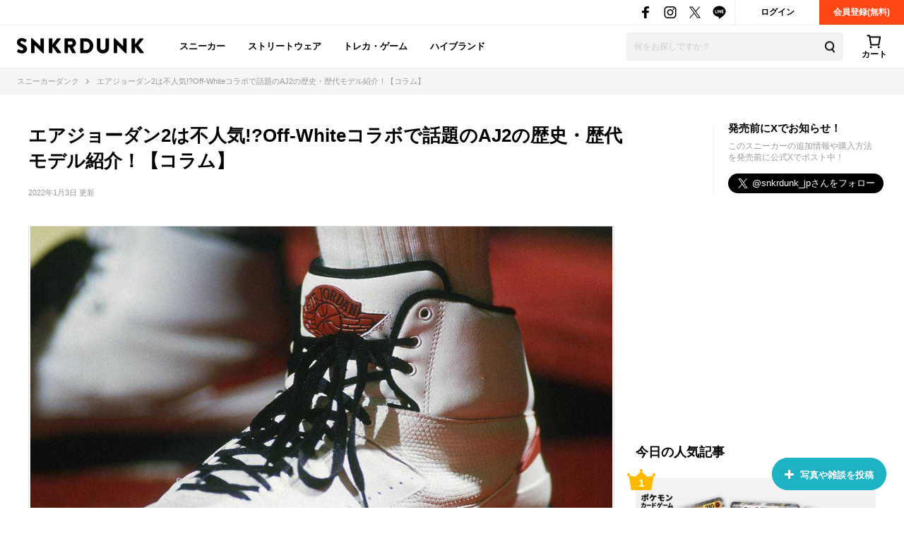

--- FILE ---
content_type: text/html; charset=utf-8
request_url: https://snkrdunk.com/articles/11866/?slide=right
body_size: 96323
content:




<!DOCTYPE html>

<html lang="ja">

<head>
	<meta charset="UTF-8">
	<meta name="viewport" content="initial-scale=1.0,minimum-scale=1.0,user-scalable=no">
	<title>エアジョーダン2は不人気!?Off-Whiteコラボで話題のAJ2の歴史・歴代モデル紹介！【コラム】 | スニーカーダンク</title>
	<script type="application/ld+json">
		{
			"@context": "https://schema.org",
			"@graph": [
				{
					"@type": "Organization",
					"name": "SNKRDUNK",
					"alternateName": [
						"スニダン",
						"スニーカーダンク"
					],
					"url": "https://snkrdunk.com/",
					"logo": "https://cdn.snkrdunk.com/images/index/favicon.ico"
				},
				{
					"@type": "WebSite",
					"name": "SNKRDUNK",
					"url": "https://snkrdunk.com/"
				}
			]
		}
	</script>
	

	<script type="text/javascript">
		window.dataLayer = window.dataLayer || [];
	
		dataLayer.push({"department":"sneaker"});
	
	
	</script>

	
	<script>(function(w,d,s,l,i,p){w[l]=w[l]||[];w[l].push({'gtm.start':
	new Date().getTime(),event:'gtm.js'});var f=d.getElementsByTagName(s)[0],
	j=d.createElement(s),dl=l!='dataLayer'?'&l='+l:'';j.async=true;j.src=
	'https://www.googletagmanager.com/gtm.js?id='+i+dl+p;f.parentNode.insertBefore(j,f);
	})(window,document,'script','dataLayer','GTM-M333V5L', '');</script>
	


	
	<meta name="description" content="エアジョーダン2は不人気!?Off-Whiteコラボで話題のAJ2の歴史・歴代モデル紹介！【コラム】についてまとめた記事">
	<meta name="keywords" content="">
	<meta property="fb:app_id" content="175340102674327">
	<meta property="og:description" content="エアジョーダン2は不人気!?Off-Whiteコラボで話題のAJ2の歴史・歴代モデル紹介！【コラム】についてまとめた記事">
  
	  
	    <meta property="og:image" content="https://cdn.snkrdunk.com/uploads/media/20211110071158-0.jpeg">
	  
	
	<meta property="og:title" content="エアジョーダン2は不人気!?Off-Whiteコラボで話題のAJ2の歴史・歴代モデル紹介！【コラム】 | スニーカーダンク">
	<meta property="og:type" content="website">
	
	<meta name="twitter:card" content="summary_large_image">
	<meta name="twitter:site" content="@snkrdunk_jp">
	<meta name="twitter:title" content="エアジョーダン2は不人気!?Off-Whiteコラボで話題のAJ2の歴史・歴代モデル紹介！【コラム】 | スニーカーダンク">
	<meta name="twitter:description" content="エアジョーダン2は不人気!?Off-Whiteコラボで話題のAJ2の歴史・歴代モデル紹介！【コラム】についてまとめた記事">
	<meta name="snkrdunk:title" content="エアジョーダン2は不人気!?Off-Whiteコラボで話題のAJ2の歴史・歴代モデル紹介！【コラム】">
	
	
	
	
	
	
	
	
	
	
	
	
  
	  
	    <meta name="twitter:image" content="https://cdn.snkrdunk.com/uploads/media/20211110071158-0.jpeg">
	  
	
	<meta name="thumbnail" content="https://cdn.snkrdunk.com/uploads/media/20211110071158-0.jpeg" />

	<link rel="canonical" href="https://snkrdunk.com/articles/11866/"><link rel="icon" type="image/x-icon" href="https://assets.snkrdunk.com/96f48c2b5fb7440/img/common/favicon.ico">
	<link rel="stylesheet" href="//maxcdn.bootstrapcdn.com/font-awesome/4.7.0/css/font-awesome.min.css">

	
	
	<link rel="stylesheet" href="https://assets.snkrdunk.com/96f48c2b5fb7440/css/common/reset.css">
	<link rel="stylesheet" href="https://assets.snkrdunk.com/96f48c2b5fb7440/css/common/common.css">
	<link rel="stylesheet" href="https://assets.snkrdunk.com/96f48c2b5fb7440/css/common/parts.css">
  
	<link rel="stylesheet" href="https://assets.snkrdunk.com/96f48c2b5fb7440/css/pc/common/wrap.css">
	<link rel="stylesheet" href="https://assets.snkrdunk.com/96f48c2b5fb7440/css/pc/common/button.css">
	<link rel="stylesheet" href="https://assets.snkrdunk.com/96f48c2b5fb7440/css/pc/common/form.css">
	<link rel="stylesheet" href="https://assets.snkrdunk.com/96f48c2b5fb7440/css/pc/common/label.css">
	<link rel="stylesheet" href="https://assets.snkrdunk.com/96f48c2b5fb7440/css/pc/common/pager.css">
	<link rel="stylesheet" href="https://assets.snkrdunk.com/96f48c2b5fb7440/css/pc/common/title.css">
	<link rel="stylesheet" href="https://assets.snkrdunk.com/96f48c2b5fb7440/css/pc/common/tag.css">
	<link rel="stylesheet" href="https://assets.snkrdunk.com/96f48c2b5fb7440/css/pc/components/plain.css">
	<link rel="stylesheet" href="https://assets.snkrdunk.com/96f48c2b5fb7440/css/pc/common/text-list.css">
	<link rel="stylesheet" href="https://assets.snkrdunk.com/96f48c2b5fb7440/css/pc/common/popup.css">
  
	<script type="text/javascript" src="https://ajax.googleapis.com/ajax/libs/jquery/1.12.4/jquery.min.js"></script>
  <script type="text/javascript" src="https://assets.snkrdunk.com/96f48c2b5fb7440/js/common/toggle.js" defer></script>
  <script type="text/javascript" src="https://assets.snkrdunk.com/96f48c2b5fb7440/js/common/scroll-recommend.js" defer></script>
  <script type="text/javascript" src="https://assets.snkrdunk.com/96f48c2b5fb7440/js/common/textarea.js" defer></script>
	<script src="https://assets.snkrdunk.com/96f48c2b5fb7440/js/common/img-onerror.js" defer></script>
	
	<script src="https://assets.snkrdunk.com/96f48c2b5fb7440/js/common/axios.min.js" defer></script>
	<script src="https://assets.snkrdunk.com/96f48c2b5fb7440/js/vendor/lazysizes.min.js" defer></script>
	
	
	<link rel="stylesheet" href="https://assets.snkrdunk.com/96f48c2b5fb7440/css/pc/components/header.css">
	<link rel="stylesheet" href="https://assets.snkrdunk.com/96f48c2b5fb7440/css/pc/page/search.css">
	<link rel="stylesheet" href="https://assets.snkrdunk.com/96f48c2b5fb7440/js/vue3/styles/vue_pc_header.css">

	
<link rel="stylesheet" href="https://assets.snkrdunk.com/96f48c2b5fb7440/css/pc/components/footer.css">
<link rel="stylesheet" href="https://assets.snkrdunk.com/96f48c2b5fb7440/js/vue3/styles/vue_pc_footer.css">
<link rel="stylesheet" href="https://assets.snkrdunk.com/96f48c2b5fb7440/js/vue3/styles/vue_channel_talk.css">

	
	<link rel="stylesheet" href="https://assets.snkrdunk.com/96f48c2b5fb7440/css/pc/components/breadcrumb.css">

	
	<link rel="stylesheet" href="https://assets.snkrdunk.com/96f48c2b5fb7440/css/pc/components/side.css">

  
	<link rel="stylesheet" href="https://assets.snkrdunk.com/96f48c2b5fb7440/css/pc/components/recommend-box-bottom-fix.css">

	<link rel="stylesheet" href="https://assets.snkrdunk.com/96f48c2b5fb7440/css/pc/components/page-header.css">
	<link rel="stylesheet" href="https://assets.snkrdunk.com/96f48c2b5fb7440/css/pc/page/sneaker-detail.css">
	<link rel="stylesheet" href="https://assets.snkrdunk.com/96f48c2b5fb7440/css/pc/components/post-list.css">
	<link rel="stylesheet" href="https://assets.snkrdunk.com/96f48c2b5fb7440/js/vue3/styles/vue_pc_article.css">


</head>
<body>
	


<noscript><iframe src="https://www.googletagmanager.com/ns.html?id=GTM-M333V5L"
height="0" width="0" style="display:none;visibility:hidden"></iframe></noscript>



	
	<div id="fb-root"></div>
	<script>
		(function(d, s, id) {
			var js, fjs = d.getElementsByTagName(s)[0];
			if (d.getElementById(id)) return;
			js = d.createElement(s); js.id = id;
			js.src = "//connect.facebook.net/ja_JP/sdk.js#xfbml=1&version=v2.8&appId=";
			fjs.parentNode.insertBefore(js, fjs);
		}(document, 'script', 'facebook-jssdk'));
	</script>

	




<header id="header">
	<div class="header-first-wrapper clearfix"><p class="description text"></p>
<div class="btn-box clearfix"><a href="/accounts/login/" class="btn login-btn opacity-link">ログイン</a>
	<a href="/accounts/signup/" class="btn registration-btn opacity-link">会員登録(無料)</a></div>

		
<div class="sns-box">
	<a href="https://www.facebook.com/snkrdunk/" target="_blank" class="sns-btn opacity-link">
		<img class="lazyload" src="[data-uri]" data-src="https://assets.snkrdunk.com/96f48c2b5fb7440/img/common/global-header/header-icon-sns-facebook.png" alt="スニーカーダンク公式フェイスブック">
	</a>
	<a href="https://www.instagram.com/snkrdunk_jp/" target="_blank" class="sns-btn opacity-link">
		<img class="lazyload" src="[data-uri]" data-src="https://assets.snkrdunk.com/96f48c2b5fb7440/img/common/global-header/header-icon-sns-instagram.png" alt="スニーカーダンク公式インスタグラム">
	</a>
	<a href="https://twitter.com/snkrdunk_jp" target="_blank" class="sns-btn opacity-link">
		<img class="lazyload" src="[data-uri]" data-src="https://assets.snkrdunk.com/96f48c2b5fb7440/img/common/global-header/header-icon-sns-twitter.png" alt="スニーカーダンク公式エックス">
	</a>
	<a href="https://line.me/R/ti/p/%40gya6708a" target="_blank" class="sns-btn opacity-link">
		<img class="lazyload" src="[data-uri]" data-src="https://assets.snkrdunk.com/96f48c2b5fb7440/img/common/global-header/header-icon-sns-line.png" alt="スニーカーダンク公式ライン">
	</a>
</div>

	</div>
	<div class="header-second-wrapper clearfix">
		
<div class="header-logo">
	<a href="/" id="logo" class="opacity-link">
		<img class="lazyload" src="[data-uri]" data-src="https://assets.snkrdunk.com/96f48c2b5fb7440/img/common/global-header/header-logo-snkrdunk.png" alt="スニーカーダンク(SNKRDUNK)">
	</a>
</div>

		
<div id="cart">
	<cart></cart>
</div>
<script type="module" src="https://assets.snkrdunk.com/96f48c2b5fb7440/js/vue3/vue_pc_header.js" defer></script>

		
<div class="search-box">
	<form action="/search" method="get" class="search-box-form">
		<input name="keywords" class="input-search" type="text" placeholder="何をお探しですか？" autocomplete="off" value="">
		<button type="reset" name="search-del" class="search-del"><span class="icon-del">削除する</span></button>
		<button class="button-search opacity-link" type="submit">
			<img class="lazyload" src="[data-uri]" data-src="https://assets.snkrdunk.com/96f48c2b5fb7440/img/common/global-header/header-icon-search.png" alt="検索">
		</button>
	</form>
</div>

		
<nav id="gnav-pc">
	<ul>
		<li class="gnav-pc-item">
		<a href="/departments/sneaker">スニーカー</a>
		</li>
		<li class="gnav-pc-item">
		<a href="/departments/apparel">ストリートウェア</a>
		</li>
		<li class="gnav-pc-item">
		<a href="/departments/hobby">トレカ・ゲーム</a>
		</li>
		<li class="gnav-pc-item">
		<a href="/departments/luxury">ハイブランド</a>
		</li>
	</ul>
</nav>

	</div>
</header>


<div class="breadcrumb breadcrumb-top">
	<ol itemscope itemtype="http://schema.org/BreadcrumbList">
		
		
			<li itemprop="itemListElement" itemscope itemtype="http://schema.org/ListItem">
				<a href="/" itemprop="item" class="opacity-link"><span itemprop="name">スニーカーダンク</span></a>
				<meta itemprop="position" content="1" />
			</li>
		
		
			<li itemprop="itemListElement" itemscope itemtype="http://schema.org/ListItem">
				<span itemprop="name">エアジョーダン2は不人気!?Off-Whiteコラボで話題のAJ2の歴史・歴代モデル紹介！【コラム】</span>
				<meta itemprop="position" content="2" />
			</li>
		</ol>
</div>

<script type="text/javascript" src="https://assets.snkrdunk.com/96f48c2b5fb7440/js/pc/pc-img-slider.js" defer></script>
<div class="colum-1-header">
	<div class="wrap-1200">
		<div class="page-header article-detail-header clearfix">
			<div class="left-box">
				<h1 class="page-title" itemprop="headline">エアジョーダン2は不人気!?Off-Whiteコラボで話題のAJ2の歴史・歴代モデル紹介！【コラム】</h1>
				<p class="page-date" itemprop="datePublished" datetime="2022-01-03T15:00">2022年1月3日 更新</p>
			</div>
			<div class="right-box">
				<p class="sns-title">発売前にXでお知らせ！</p>
				<p class="sns-detail-text">このスニーカーの追加情報や購入方法を発売前に公式Xでポスト中！</p>
				<a href="https://twitter.com/snkrdunk_jp?ref_src=twsrc%5Etfw" class="twitter-follow-button" data-size="large" data-lang="ja" data-dnt="true" data-show-count="false">Follow @snkrdunk_jp</a><script async src="https://platform.twitter.com/widgets.js" charset="utf-8"></script>
			</div>
		</div>
	</div>
</div>

<div id="content" class="clearfix">
	<div class="wrap-1200 article-detail clearfix">

		<div id="content-main" itemprop="text">
			<div class="article-wrap">
			
			
			

				<div class="article-main-img">
					

					<tiny-slider :mouse-drag="true" :auto-play="false" items="1" :nav="true" :lazyload="true">
						
							
							<div>
								<a href="#1">
									<img style="width:100%;object-fit: contain;" class="tns-lazy-img" src="https://assets.snkrdunk.com/96f48c2b5fb7440/img/common/loading.png" data-src="https://cdn.snkrdunk.com/uploads/media/20211110071158-0.jpeg" alt="エアジョーダン2は不人気!?Off-Whiteコラボで話題のAJ2の歴史・歴代モデル紹介！ 1枚目">
								</a>
								
									<cite class="article-img-slide-cite">
										via：<a href="https://www.highsnobiety.com/p/nike-air-jordan-2-guide/?slide=modal" target="_blank" rel="nofollow">highsnobiety</a>
									</cite>
								
							</div>
						
					</tiny-slider>
				</div>
			

				<div class="article-content">
				<p>こんにちは！スニダン編集部のSENNORです！</p>

<p>突然ですが、近々Off-White(オフホワイト)とUnion(ユニオン)がナイキの同じモデルをベースにしたコラボモデルをリリースすることはご存知ですか？？</p>

<p>今回は、そのコラボモデルとして<span style="border-bottom: solid 1px red;"><strong>注目度が爆上がりしている"エアジョーダン2"を紹介します！</strong></span></p>
<img src="https://cdn.snkrdunk.com/uploads/media/20211110074322-6.jpeg" alt="">


<p>実は、これまでエアジョーダン2は人気がないエアジョーダンという不名誉な称号を与えられることが多いモデルでした。</p>

<p>しかし、エアジョーダン2は知れば知るほど好きになってくる、そんなモデルとなっています！この記事では皆さんにエアジョーダン2を好きになってもらえるようにエアジョーダン2の歴史から特徴、有名モデルまで、色々紹介していきます！</p>

<div class="article-index" style="background-color:#f5f5f5; border:solid 1px #DFDFDF; padding:5px; text-align:left; text-decoration:underline">
<ul>
	<li><a href="?slide=modal#0">そもそもAir Jordanシリーズとは？？</a></li>
	<li><a href="?slide=modal#1">Air Jordan 2とは</a></li>
	<li><a href="?slide=modal#2">Air Jordan 2のデザイン</a></li>
	<li><a href="?slide=modal#3">Air Jordan 2を履いたMichael Jordan</a></li>
	<li><a href="?slide=modal#4">Air Jordan 2、不人気なのはなぜ</a></li>
　　 <li><a href="?slide=modal#5">歴代Air Jordan 2ご紹介！</a></li>
         <li><a href="?slide=modal#6">おわりに</a></li>
</ul>
</div>
<p dir="ltr">&nbsp;</p>

<H2  dir="ltr" id="0"><b id="docs-internal-guid-7e031dfd-7fff-d1cc-0854-a33ed66acfee">そもそもAir Jordanシリーズとは？？</b></H2>
<a href="https://snkrdunk.com/brands/air-jordan/?slide=right"><img src="https://cdn.snkrdunk.com/uploads/media/20211110075410-0.jpeg" alt=""></a>

<p>まずエアジョーダン2の話をする前に、エアジョーダン2の派生元であるエアジョーダンシリーズについて説明していきます。</p>

<p>今回紹介させていただくエアジョーダン2含め、"エアジョーダン"の名前がつくスニーカーをなんとなくかっこいいスニーカー、特別なスニーカー、と捉えている方も多いとは思いますが、エアジョーダンシリーズがどのようなシリーズかご存知の方は意外と少ないんじゃないでしょうか？</p>

<p><span style="border-bottom: solid 1px red;"><strong>わかりやすく言うと、エアジョーダンシリーズというのはNBAの伝説的プレーヤーマイケルジョーダン氏のために作られたナイキのシグネイチャーラインです。</strong></span></p>
<img src="https://cdn.snkrdunk.com/uploads/media/20211110074322-7.jpeg" alt="">


<p>マイケルジョーダンのために初めて作られたモデル"エアジョーダン1"から新しいモデルが発表されるごとにエアジョーダン2、エアジョーダン3、エアジョーダン4、、、とどんどん末尾の数字が大きくなり、今年エアジョーダン36がリリースされました。(2000年代には番号式じゃなくなった時期もありました) ちなみに、エアジョーダンブランドには様々な派生モデルなどもたくさんあります。それらについて話すと長くなってしまうので、またの機会にお話しします！</p>

<p><h4><u><a href="https://snkrdunk.com/brands/air-jordan/?slide=right">スニダンでジョーダンブランドをチェック！</a></h4></u></p>

<br>
<H2  dir="ltr" id="1"><b id="docs-internal-guid-7e031dfd-7fff-d1cc-0854-a33ed66acfee">Air Jordan 2とは</b></H2>

<p>先ほど話させていただいたエアジョーダンシリーズの数字からも想像できるかも知れませんが、エアジョーダンシリーズ2代目モデルがエアジョーダン2です。初代エアジョーダン1の人気を受け、1986年にナイキが力を入れてリリースしたシューズとなっています。</p>

<p>見た目だけでも他のエアジョーダンモデルと違いを感じるモデルとなっていますが、ここからはその特徴的なデザインや歴史を紐解いていきましょう！</p>

<br>

<H2  dir="ltr" id="2"><b id="docs-internal-guid-7e031dfd-7fff-d1cc-0854-a33ed66acfee">Air Jordan 2のデザイン</b></H2>

<p>エアジョーダン2のデザインは前作のエアジョーダン1から大きく変化しています。</p>

<p>高級感やエレガントさをより重視し、素材はプレミアムレザーを使用、ジョーダンシリーズ唯一のイタリア製のモデルとなったことも他のジョーダンシリーズとの大きな違いとなっています。</p>
<blockquote class="instagram-media" data-instgrm-captioned data-instgrm-permalink="https://www.instagram.com/p/BjpiwHnDFI6/?utm_source=ig_embed&amp;utm_campaign=loading" data-instgrm-version="14" style=" background:#FFF; border:0; border-radius:3px; box-shadow:0 0 1px 0 rgba(0,0,0,0.5),0 1px 10px 0 rgba(0,0,0,0.15); margin: 1px; max-width:540px; min-width:326px; padding:0; width:99.375%; width:-webkit-calc(100% - 2px); width:calc(100% - 2px);"><div style="padding:16px;"> <a href="https://www.instagram.com/p/BjpiwHnDFI6/?amp=&slide=modal&utm_campaign=loading&utm_source=ig_embed" style=" background:#FFFFFF; line-height:0; padding:0 0; text-align:center; text-decoration:none; width:100%;" target="_blank"> <div style=" display: flex; flex-direction: row; align-items: center;"> <div style="background-color: #F4F4F4; border-radius: 50%; flex-grow: 0; height: 40px; margin-right: 14px; width: 40px;"></div> <div style="display: flex; flex-direction: column; flex-grow: 1; justify-content: center;"> <div style=" background-color: #F4F4F4; border-radius: 4px; flex-grow: 0; height: 14px; margin-bottom: 6px; width: 100px;"></div> <div style=" background-color: #F4F4F4; border-radius: 4px; flex-grow: 0; height: 14px; width: 60px;"></div></div></div><div style="padding: 19% 0;"></div> <div style="display:block; height:50px; margin:0 auto 12px; width:50px;"><svg width="50px" height="50px" viewBox="0 0 60 60" version="1.1" xmlns="https://www.w3.org/2000/svg" xmlns:xlink="https://www.w3.org/1999/xlink"><g stroke="none" stroke-width="1" fill="none" fill-rule="evenodd"><g transform="translate(-511.000000, -20.000000)" fill="#000000"><g><path d="M556.869,30.41 C554.814,30.41 553.148,32.076 553.148,34.131 C553.148,36.186 554.814,37.852 556.869,37.852 C558.924,37.852 560.59,36.186 560.59,34.131 C560.59,32.076 558.924,30.41 556.869,30.41 M541,60.657 C535.114,60.657 530.342,55.887 530.342,50 C530.342,44.114 535.114,39.342 541,39.342 C546.887,39.342 551.658,44.114 551.658,50 C551.658,55.887 546.887,60.657 541,60.657 M541,33.886 C532.1,33.886 524.886,41.1 524.886,50 C524.886,58.899 532.1,66.113 541,66.113 C549.9,66.113 557.115,58.899 557.115,50 C557.115,41.1 549.9,33.886 541,33.886 M565.378,62.101 C565.244,65.022 564.756,66.606 564.346,67.663 C563.803,69.06 563.154,70.057 562.106,71.106 C561.058,72.155 560.06,72.803 558.662,73.347 C557.607,73.757 556.021,74.244 553.102,74.378 C549.944,74.521 548.997,74.552 541,74.552 C533.003,74.552 532.056,74.521 528.898,74.378 C525.979,74.244 524.393,73.757 523.338,73.347 C521.94,72.803 520.942,72.155 519.894,71.106 C518.846,70.057 518.197,69.06 517.654,67.663 C517.244,66.606 516.755,65.022 516.623,62.101 C516.479,58.943 516.448,57.996 516.448,50 C516.448,42.003 516.479,41.056 516.623,37.899 C516.755,34.978 517.244,33.391 517.654,32.338 C518.197,30.938 518.846,29.942 519.894,28.894 C520.942,27.846 521.94,27.196 523.338,26.654 C524.393,26.244 525.979,25.756 528.898,25.623 C532.057,25.479 533.004,25.448 541,25.448 C548.997,25.448 549.943,25.479 553.102,25.623 C556.021,25.756 557.607,26.244 558.662,26.654 C560.06,27.196 561.058,27.846 562.106,28.894 C563.154,29.942 563.803,30.938 564.346,32.338 C564.756,33.391 565.244,34.978 565.378,37.899 C565.522,41.056 565.552,42.003 565.552,50 C565.552,57.996 565.522,58.943 565.378,62.101 M570.82,37.631 C570.674,34.438 570.167,32.258 569.425,30.349 C568.659,28.377 567.633,26.702 565.965,25.035 C564.297,23.368 562.623,22.342 560.652,21.575 C558.743,20.834 556.562,20.326 553.369,20.18 C550.169,20.033 549.148,20 541,20 C532.853,20 531.831,20.033 528.631,20.18 C525.438,20.326 523.257,20.834 521.349,21.575 C519.376,22.342 517.703,23.368 516.035,25.035 C514.368,26.702 513.342,28.377 512.574,30.349 C511.834,32.258 511.326,34.438 511.181,37.631 C511.035,40.831 511,41.851 511,50 C511,58.147 511.035,59.17 511.181,62.369 C511.326,65.562 511.834,67.743 512.574,69.651 C513.342,71.625 514.368,73.296 516.035,74.965 C517.703,76.634 519.376,77.658 521.349,78.425 C523.257,79.167 525.438,79.673 528.631,79.82 C531.831,79.965 532.853,80.001 541,80.001 C549.148,80.001 550.169,79.965 553.369,79.82 C556.562,79.673 558.743,79.167 560.652,78.425 C562.623,77.658 564.297,76.634 565.965,74.965 C567.633,73.296 568.659,71.625 569.425,69.651 C570.167,67.743 570.674,65.562 570.82,62.369 C570.966,59.17 571,58.147 571,50 C571,41.851 570.966,40.831 570.82,37.631"></path></g></g></g></svg></div><div style="padding-top: 8px;"> <div style=" color:#3897f0; font-family:Arial,sans-serif; font-size:14px; font-style:normal; font-weight:550; line-height:18px;">この投稿をInstagramで見る</div></div><div style="padding: 12.5% 0;"></div> <div style="display: flex; flex-direction: row; margin-bottom: 14px; align-items: center;"><div> <div style="background-color: #F4F4F4; border-radius: 50%; height: 12.5px; width: 12.5px; transform: translateX(0px) translateY(7px);"></div> <div style="background-color: #F4F4F4; height: 12.5px; transform: rotate(-45deg) translateX(3px) translateY(1px); width: 12.5px; flex-grow: 0; margin-right: 14px; margin-left: 2px;"></div> <div style="background-color: #F4F4F4; border-radius: 50%; height: 12.5px; width: 12.5px; transform: translateX(9px) translateY(-18px);"></div></div><div style="margin-left: 8px;"> <div style=" background-color: #F4F4F4; border-radius: 50%; flex-grow: 0; height: 20px; width: 20px;"></div> <div style=" width: 0; height: 0; border-top: 2px solid transparent; border-left: 6px solid #f4f4f4; border-bottom: 2px solid transparent; transform: translateX(16px) translateY(-4px) rotate(30deg)"></div></div><div style="margin-left: auto;"> <div style=" width: 0px; border-top: 8px solid #F4F4F4; border-right: 8px solid transparent; transform: translateY(16px);"></div> <div style=" background-color: #F4F4F4; flex-grow: 0; height: 12px; width: 16px; transform: translateY(-4px);"></div> <div style=" width: 0; height: 0; border-top: 8px solid #F4F4F4; border-left: 8px solid transparent; transform: translateY(-4px) translateX(8px);"></div></div></div> <div style="display: flex; flex-direction: column; flex-grow: 1; justify-content: center; margin-bottom: 24px;"> <div style=" background-color: #F4F4F4; border-radius: 4px; flex-grow: 0; height: 14px; margin-bottom: 6px; width: 224px;"></div> <div style=" background-color: #F4F4F4; border-radius: 4px; flex-grow: 0; height: 14px; width: 144px;"></div></div></a><p style=" color:#c9c8cd; font-family:Arial,sans-serif; font-size:14px; line-height:17px; margin-bottom:0; margin-top:8px; overflow:hidden; padding:8px 0 7px; text-align:center; text-overflow:ellipsis; white-space:nowrap;"><a href="https://www.instagram.com/p/BjpiwHnDFI6/?amp=&slide=modal&utm_campaign=loading&utm_source=ig_embed" style=" color:#c9c8cd; font-family:Arial,sans-serif; font-size:14px; font-style:normal; font-weight:normal; line-height:17px; text-decoration:none;" target="_blank">ijapino(@ijapino)がシェアした投稿</a></p></div></blockquote> <script async src="//www.instagram.com/embed.js"></script>

<p>その中でも、エアジョーダン2に施されたデザインの一番の特徴は<span style="border-bottom: solid 1px red;"><strong>ナイキのアイコンであるスウッシュをアッパーから取り除いたことです。</strong></span></p>

<p>この挑戦的なデザイニングは、後続エアジョーダンモデルからも大きなスウッシュが取り除かれるきっかけとなりました。</p>
<img src="https://cdn.snkrdunk.com/uploads/media/20211110074321-2.jpeg" alt="">

<p>このスウッシュを取り除いた勇気あるデザイナー陣は当時のナイキデザイナー陣の最強メンバーとなります。そのメンバーは、エアフォース1(Air Force 1)をデザインしたブルース・キルゴア(Bruce Kilgore)、エアジョーダン1(Air Jordan 1)をデザインしたピーター・ムーア(Peter Moore)、そしてイタリア人デザイナー ジョルジオ・フランシス(Georgio Francis)の3名です。</p>

<p>様々な伝説モデルを担当したデザイナー達と最高品質の素材をかけ合わせたエアジョーダン2は、<span style="border-bottom: solid 1px red;"><strong>エアジョーダンとしても最高峰のエレガントさを兼ね備えたモデルとなります。</strong></span></p>
<br>

<H2  dir="ltr" id="3"><b id="docs-internal-guid-7e031dfd-7fff-d1cc-0854-a33ed66acfee">Air Jordan 2を履いたMichael Jordan</b></H2>
<p>エアジョーダン2はデザインや素材にこだわったモデルですが、あくまでバスケットボールシューズとしてリリースされたものです。</p>
<img src="https://cdn.snkrdunk.com/uploads/media/20211110074323-9.jpeg" alt="">

<p>そしてエアジョーダン2を履いたマイケルジョーダンは凄まじい伝説を残しました。
(着用シーズン1986-1987、1987-1988シーズン)</p>

<p>成し遂げたことがたくさんありすぎるので箇条書きで紹介します。</p>
<br>
<H4>1986-1987シーズン</H4>
<p>・シーズン得点王</p>
<p>・シーズン1試合平均30得点以上</p>
<p>・NBAダンクコンテスト優勝</p>

<H4>1987-1988シーズン</H4>
(途中でエアジョーダン3に履き替えており、エアジョーダン3のみを履いて達成した記録は省いております。)<p></p>
<p>・史上唯一の1シーズン200スティール、100ブロックショット(259スティール、131ブロック)</p>
<p>・史上唯一の同年の得点王、最優秀守備選手賞、MVP、スティール王受賞</p>
<br>
<p>これだけの個人タイトルを獲得したのは、この1986-1987シーズンと1987-1988シーズンのみです。その歴史的シーズンに着用されていたのがこのエアジョーダン2になります。</p>
<img src="https://cdn.snkrdunk.com/uploads/media/20211110074322-8.jpeg" alt="">

<H2  dir="ltr" id="4"><b id="docs-internal-guid-7e031dfd-7fff-d1cc-0854-a33ed66acfee">Air Jordan 2、不人気なのはなぜ</b></H2>
<p>ここまで紹介させていただいたエアジョーダン2ですが、これだけの魅力があっても、歴代ジョーダンシリーズの中でも正直人気とは言えないモデルになります。理由は諸説ありますが、<span style="border-bottom: solid 1px red;"><strong>最大の理由は加水分解しやすい</strong></span>ことだと言われています。</p>
<img src="https://cdn.snkrdunk.com/uploads/media/20211110074321-3.jpeg" alt="">

<p>加水分解とは、簡単にいうとソールに使用されている素材が水分などと結合してソールがボロボロになることを指します。</p>

<p>ナイキがこれまでリリースしたモデルの中でも加水分解のしやすさにおいてトップに入るのがこのエアジョーダン2 オリジナルモデル(1986年)です。このことが理由で、現存するほとんどのオリジナルモデルが綺麗な状態で残っていないと言われており、それはオリジナル仕様のエアジョーダン2復刻の大きな障壁となっていました。</p>

<p>エアジョーダン2ファンの皆さんにとっては、早く復刻してほしいのに復刻されないというヤキモキした気持ちにされることが多かったでしょう。</p>

<p>ここからは、そのエアジョーダン2ファンの方やエアジョーダン2が好きになりかけている方のために、これまでの有名エアジョーダン2とこれからリリースされる予定のモデルを紹介していきます！</p>
<br>

<H2  dir="ltr" id="5"><b id="docs-internal-guid-7e031dfd-7fff-d1cc-0854-a33ed66acfee">歴代Air Jordan 2ご紹介！</b></H2>
<p>これまでエアジョーダン2は様々なカラーでリリースされていますが、その中でもイチオシなエアジョーダン2を見ていきましょう！</p>
<br>

<H3>1. オリジナルカラー</H3>
<blockquote class="instagram-media" data-instgrm-captioned data-instgrm-permalink="https://www.instagram.com/p/Bmw-qVgH2TG/?utm_source=ig_embed&amp;utm_campaign=loading" data-instgrm-version="14" style=" background:#FFF; border:0; border-radius:3px; box-shadow:0 0 1px 0 rgba(0,0,0,0.5),0 1px 10px 0 rgba(0,0,0,0.15); margin: 1px; max-width:540px; min-width:326px; padding:0; width:99.375%; width:-webkit-calc(100% - 2px); width:calc(100% - 2px);"><div style="padding:16px;"> <a href="https://www.instagram.com/p/Bmw-qVgH2TG/?amp=&slide=modal&utm_campaign=loading&utm_source=ig_embed" style=" background:#FFFFFF; line-height:0; padding:0 0; text-align:center; text-decoration:none; width:100%;" target="_blank"> <div style=" display: flex; flex-direction: row; align-items: center;"> <div style="background-color: #F4F4F4; border-radius: 50%; flex-grow: 0; height: 40px; margin-right: 14px; width: 40px;"></div> <div style="display: flex; flex-direction: column; flex-grow: 1; justify-content: center;"> <div style=" background-color: #F4F4F4; border-radius: 4px; flex-grow: 0; height: 14px; margin-bottom: 6px; width: 100px;"></div> <div style=" background-color: #F4F4F4; border-radius: 4px; flex-grow: 0; height: 14px; width: 60px;"></div></div></div><div style="padding: 19% 0;"></div> <div style="display:block; height:50px; margin:0 auto 12px; width:50px;"><svg width="50px" height="50px" viewBox="0 0 60 60" version="1.1" xmlns="https://www.w3.org/2000/svg" xmlns:xlink="https://www.w3.org/1999/xlink"><g stroke="none" stroke-width="1" fill="none" fill-rule="evenodd"><g transform="translate(-511.000000, -20.000000)" fill="#000000"><g><path d="M556.869,30.41 C554.814,30.41 553.148,32.076 553.148,34.131 C553.148,36.186 554.814,37.852 556.869,37.852 C558.924,37.852 560.59,36.186 560.59,34.131 C560.59,32.076 558.924,30.41 556.869,30.41 M541,60.657 C535.114,60.657 530.342,55.887 530.342,50 C530.342,44.114 535.114,39.342 541,39.342 C546.887,39.342 551.658,44.114 551.658,50 C551.658,55.887 546.887,60.657 541,60.657 M541,33.886 C532.1,33.886 524.886,41.1 524.886,50 C524.886,58.899 532.1,66.113 541,66.113 C549.9,66.113 557.115,58.899 557.115,50 C557.115,41.1 549.9,33.886 541,33.886 M565.378,62.101 C565.244,65.022 564.756,66.606 564.346,67.663 C563.803,69.06 563.154,70.057 562.106,71.106 C561.058,72.155 560.06,72.803 558.662,73.347 C557.607,73.757 556.021,74.244 553.102,74.378 C549.944,74.521 548.997,74.552 541,74.552 C533.003,74.552 532.056,74.521 528.898,74.378 C525.979,74.244 524.393,73.757 523.338,73.347 C521.94,72.803 520.942,72.155 519.894,71.106 C518.846,70.057 518.197,69.06 517.654,67.663 C517.244,66.606 516.755,65.022 516.623,62.101 C516.479,58.943 516.448,57.996 516.448,50 C516.448,42.003 516.479,41.056 516.623,37.899 C516.755,34.978 517.244,33.391 517.654,32.338 C518.197,30.938 518.846,29.942 519.894,28.894 C520.942,27.846 521.94,27.196 523.338,26.654 C524.393,26.244 525.979,25.756 528.898,25.623 C532.057,25.479 533.004,25.448 541,25.448 C548.997,25.448 549.943,25.479 553.102,25.623 C556.021,25.756 557.607,26.244 558.662,26.654 C560.06,27.196 561.058,27.846 562.106,28.894 C563.154,29.942 563.803,30.938 564.346,32.338 C564.756,33.391 565.244,34.978 565.378,37.899 C565.522,41.056 565.552,42.003 565.552,50 C565.552,57.996 565.522,58.943 565.378,62.101 M570.82,37.631 C570.674,34.438 570.167,32.258 569.425,30.349 C568.659,28.377 567.633,26.702 565.965,25.035 C564.297,23.368 562.623,22.342 560.652,21.575 C558.743,20.834 556.562,20.326 553.369,20.18 C550.169,20.033 549.148,20 541,20 C532.853,20 531.831,20.033 528.631,20.18 C525.438,20.326 523.257,20.834 521.349,21.575 C519.376,22.342 517.703,23.368 516.035,25.035 C514.368,26.702 513.342,28.377 512.574,30.349 C511.834,32.258 511.326,34.438 511.181,37.631 C511.035,40.831 511,41.851 511,50 C511,58.147 511.035,59.17 511.181,62.369 C511.326,65.562 511.834,67.743 512.574,69.651 C513.342,71.625 514.368,73.296 516.035,74.965 C517.703,76.634 519.376,77.658 521.349,78.425 C523.257,79.167 525.438,79.673 528.631,79.82 C531.831,79.965 532.853,80.001 541,80.001 C549.148,80.001 550.169,79.965 553.369,79.82 C556.562,79.673 558.743,79.167 560.652,78.425 C562.623,77.658 564.297,76.634 565.965,74.965 C567.633,73.296 568.659,71.625 569.425,69.651 C570.167,67.743 570.674,65.562 570.82,62.369 C570.966,59.17 571,58.147 571,50 C571,41.851 570.966,40.831 570.82,37.631"></path></g></g></g></svg></div><div style="padding-top: 8px;"> <div style=" color:#3897f0; font-family:Arial,sans-serif; font-size:14px; font-style:normal; font-weight:550; line-height:18px;">この投稿をInstagramで見る</div></div><div style="padding: 12.5% 0;"></div> <div style="display: flex; flex-direction: row; margin-bottom: 14px; align-items: center;"><div> <div style="background-color: #F4F4F4; border-radius: 50%; height: 12.5px; width: 12.5px; transform: translateX(0px) translateY(7px);"></div> <div style="background-color: #F4F4F4; height: 12.5px; transform: rotate(-45deg) translateX(3px) translateY(1px); width: 12.5px; flex-grow: 0; margin-right: 14px; margin-left: 2px;"></div> <div style="background-color: #F4F4F4; border-radius: 50%; height: 12.5px; width: 12.5px; transform: translateX(9px) translateY(-18px);"></div></div><div style="margin-left: 8px;"> <div style=" background-color: #F4F4F4; border-radius: 50%; flex-grow: 0; height: 20px; width: 20px;"></div> <div style=" width: 0; height: 0; border-top: 2px solid transparent; border-left: 6px solid #f4f4f4; border-bottom: 2px solid transparent; transform: translateX(16px) translateY(-4px) rotate(30deg)"></div></div><div style="margin-left: auto;"> <div style=" width: 0px; border-top: 8px solid #F4F4F4; border-right: 8px solid transparent; transform: translateY(16px);"></div> <div style=" background-color: #F4F4F4; flex-grow: 0; height: 12px; width: 16px; transform: translateY(-4px);"></div> <div style=" width: 0; height: 0; border-top: 8px solid #F4F4F4; border-left: 8px solid transparent; transform: translateY(-4px) translateX(8px);"></div></div></div> <div style="display: flex; flex-direction: column; flex-grow: 1; justify-content: center; margin-bottom: 24px;"> <div style=" background-color: #F4F4F4; border-radius: 4px; flex-grow: 0; height: 14px; margin-bottom: 6px; width: 224px;"></div> <div style=" background-color: #F4F4F4; border-radius: 4px; flex-grow: 0; height: 14px; width: 144px;"></div></div></a><p style=" color:#c9c8cd; font-family:Arial,sans-serif; font-size:14px; line-height:17px; margin-bottom:0; margin-top:8px; overflow:hidden; padding:8px 0 7px; text-align:center; text-overflow:ellipsis; white-space:nowrap;"><a href="https://www.instagram.com/p/Bmw-qVgH2TG/?amp=&slide=modal&utm_campaign=loading&utm_source=ig_embed" style=" color:#c9c8cd; font-family:Arial,sans-serif; font-size:14px; font-style:normal; font-weight:normal; line-height:17px; text-decoration:none;" target="_blank">@bigbostrongがシェアした投稿</a></p></div></blockquote> <script async src="//www.instagram.com/embed.js"></script>
</a>
<p>1985年に発売されたオリジナルエアジョーダン1は豊富なカラー展開となっているのに対し、エアジョーダン2はハイカット、ローカット仕様も含め4モデルしかなく非常に限定感の強いモデルとなっています。</p>
<a href="https://snkrdunk.com/products/832819-101?slide=right" target="_blank"><img src="https://cdn.snkrdunk.com/uploads/media/20211110081307-0.jpeg" alt=""></a>

<p>カラーはマイケルジョーダンが所属していたシカゴ・ブルズ(Chicago Bulls)カラーや当時のNBAのシューズ規定も遵守したホワイト/ブラック/レッドの組み合わせとホワイト/ホワイト/レッドの組み合わせの2カラーです。シンプルなデザインに赤色が映えるモデルとなっています！</p>

<H4>ちなみに</H4>
<p>マイケルジョーダンが、NBA公式戦で初めてローカットを着用したのがこのエアジョーダン2となります。ローカットはシカゴブルズのチアリーダーたちのために作られていたとかいないとか、、、</p>

<u><p><a href="https://snkrdunk.com/products/832819-101?slide=right" target="_blank">スニダンでAir Jordan 2 Retro Low "ホワイト/ブラック"をチェック！</a></p></u>
<u><p><a href="https://snkrdunk.com/products/309837-101?slide=right" target="_blank">スニダンでAir Jordan 2 Retro Low "ホワイト/ホワイト"をチェック！</a></p></u>
<u><p><a href="https://snkrdunk.com/products/395709-101?slide=right" target="_blank">スニダンでAir Jordan 2 Retro "ホワイト/ブラック"をチェック！</a></p></u>
<u><p><a href="https://snkrdunk.com/products/385475-102?slide=right" target="_blank">スニダンでAir Jordan 2 Retro "ホワイト/ホワイト"をチェック！</a></p></u>
<br>


<H3>2. Alternate 89 (2019年リリース)</H3>
<a href="https://snkrdunk.com/products/834274-001?slide=right" target="_blank"><img src="https://cdn.snkrdunk.com/uploads/media/20211110073027-6.jpeg" alt="">
</a>
<p>2019年に発売された"架空のPE(プレイヤーズエディション)モデルを想定したカラー"。その名もAlternate(オルタネイト)パック。</p>

<p>その第2弾としてリリースされたのがこのエアジョーダン2"Aiternate 89"(オルタネイト89)です。シカゴブルズカラーのアウェイカラーを彷彿とさせるモデルで、エアジョーダン1で例えるならBred(ブレッド)と同じカラーパレットとなっています。</p>
<u><p><a href="https://snkrdunk.com/products/834274-001?slide=right" target="_blank">スニダンでエアジョーダン2 "Alternate 89"をチェック！</a></p></h4></u>
<br>

<H3>3. Wing It (2016年リリース)</H3>
<a href="https://snkrdunk.com/products/834272-103?slide=right" target="_blank"><img src="https://cdn.snkrdunk.com/uploads/media/20211110073029-11.jpeg" alt="">

</a>
<p>1986年リリースのTVコマーシャルをテーマに作成されたエアジョーダン2 Wing It(ウィング イット)。</p>
<iframe width="100%" height="300" src="https://www.youtube.com/embed/3dmV0yaEIBI" title="YouTube video player" frameborder="0" allow="accelerometer; autoplay; clipboard-write; encrypted-media; gyroscope; picture-in-picture" allowfullscreen></iframe>
<p>ポスターも同時期に作られ、そのポスターが白黒だったことからホワイト/ブラックのモノトーンのカラーが採用されました。ヒールタブのWing Itの文字からも遊び心が感じられるモデルです。</p>
<u><p><a href="https://snkrdunk.com/products/834272-103?slide=right" target="_blank">スニダンでエアジョーダン2 "Wing It"をチェック！</a></p></u>
<br>

<H3>4. Melo (2018年リリース)</H3>
<a href="https://snkrdunk.com/products/385475-122?slide=right" target="_blank"><img src="https://cdn.snkrdunk.com/uploads/media/20211110074320-0.jpeg" alt="">
</a>
<p>かのマイケル ジョーダンが引退した後にジョーダンブランド契約選手となったカーメロ アンソニー(Carmelo Anthony)。彼がNBAデビューしたデンバーナゲッツ(Denver Nuggets)のカラーを落とし込んだ彼専用のPEモデルとなっています。</p>

<p>ライトブルーカラーを採用していることもあり、人気があるエアジョーダン2です。</p>
<p><u><a href="https://snkrdunk.com/products/385475-122?slide=right" target="_blank">スニダンでエアジョーダン2 "Melo"(2018)をチェック！</a></u></p>
<br>
<H3>5. Candy Pack (2010年リリース)</H3>
<img src="https://cdn.snkrdunk.com/uploads/media/20211110082505-0.jpeg" alt="">

<p>当時のハロウィンに合わせリリースしたのがカラフルな3カラーのエアジョーダン2 Candy Pack(キャンディーパック)です。</p>

<p>アメリカらしいビビッドなカラーのキャンディをデザインベースにレッド、イエロー、グリーンの3カラーがリリースされました。</p>
<u><p><a href="https://snkrdunk.com/products/395709-601?slide=right" target="_blank">スニダンでエアジョーダン2  Candy Pack "Red"をチェック！</a></p></u>
<u><p><a href="https://snkrdunk.com/products/395709-301?slide=right" target="_blank">スニダンでエアジョーダン2 Candy Pack "Green"をチェック！</a></p></u>
<u><p><a href="https://snkrdunk.com/products/395709-701?slide=right" target="_blank">スニダンでエアジョーダン2 Candy Pack "Yellow"をチェック！</a></p></u>
<br>
<H3><b>生産数が限られている希少なエアジョーダン2</b></H3>
<br>
<H3>6. Just Don(2015〜2017年リリース)</H3>
<p>おそらく1番有名なエアジョーダン2がこのJust Don(ジャスト ドン)シリーズです。</p>

<a href="https://snkrdunk.com/products/834825-250?slide=right" target="_blank"><img src="https://cdn.snkrdunk.com/uploads/media/20211110081547-0.jpeg" alt="">
</a>



<p>アメリカセレブ御用達のブランド"ジャスト ドン"とコラボしたエアジョーダン2は通常のエアジョーダンよりもキルティングレザー、スエードなど高級な素材感が目立つモデルとなっています。特に、2016年にリリースされたBeach(ビーチ)カラーはキャップなどもセットになったスペシャルボックスを採用しており、特別感が強いモデルです。</p>
<a href="https://snkrdunk.com/products/834825-250?slide=right" target="_blank"><img src="https://cdn.snkrdunk.com/uploads/media/20211110081750-0.jpeg" alt="">

</a>

<u><p><a href="https://snkrdunk.com/products/834825-250?slide=right" target="_blank">スニダンでJust Don × エアジョーダン2 "Beach"をチェック！</a></p></u>


<p>2015年にリリースされたBlue(ブルー)や2017年にリリースされたArctic Orange(アークティック オレンジ)も非常にいいカラーなのでおすすめです！</p>
<a href="https://snkrdunk.com/products/717170-405?slide=right" target="_blank"><img src="https://cdn.snkrdunk.com/uploads/media/20211110073027-5.jpeg" alt=""></a>
<a href="https://snkrdunk.com/products/834825-805?slide=right" target="_blank"><img src="https://cdn.snkrdunk.com/uploads/media/20211110073028-8.jpeg" alt="">
</a>
<u><p><a href="https://snkrdunk.com/products/717170-405?slide=right" target="_blank">スニダンでJust Don × エアジョーダン2 "Blue"をチェック！</a></p></u>
<u><p><a href="https://snkrdunk.com/products/834825-805?slide=right" target="_blank">スニダンでJust Don × エアジョーダン2 "Arctic Orange"をチェック！</a></p></u>
<br>

<H3>7. Bin 23(2010年リリース)</H3>

<a href="https://snkrdunk.com/products/398277-201?slide=right" target="_blank"><img src="https://cdn.snkrdunk.com/uploads/media/20220524140323-0.jpeg" alt="">

</a>



<p>さまざまなモデルが同じコレクションとして発売された"Bin 23"(ビン 23)シリーズ。各モデルの限定感のある出立ちで人気を博しましたが、それの先駆けとなったのがこのエアジョーダン2です。</p>

<p>全世界1097ペアのみの取り扱いで、ジャンプマンロゴが入った木製のシューキーパーや各個体のナンバリングなどのスペシャル仕様となっていました。オリジナルリリースのディテールをプレミアムな素材で再現した同コレクションのテーマを体現するエアジョーダン2です。</p>


<u><p><a href="https://snkrdunk.com/products/398277-201?slide=right" target="_blank">スニダンでエアジョーダン2 "Bin 23"をチェック！</a></p></u>

<br>

<H3>8. Eminem(2008年リリース)</H3>
<a href="https://snkrdunk.com/products/308308-002?slide=right" target="_blank"><img src="https://cdn.snkrdunk.com/uploads/media/20211110073027-4.jpeg" alt="">
</a>
<p>世界的ラッパーエミネム(Eminem)の本"The Way I Am"(ザ ウェイ アイアム)の発売を記念して作られた特別なエアジョーダン2 "Eminem"(エミネム)。</p>

<p>エミネムの出身地デトロイトの市外局番"313"に合わせ313足のみのリリースでした。アンクル周りやトゥパーツなどエミネムによる本の題名と同じ曲名である"The Way I Am"の歌詞が刻まれているエアジョーダン2となっています。</p>
<u><p><a href="https://snkrdunk.com/products/308308-002?slide=right" target="_blank">スニダンでエアジョーダン2 "Eminem"をチェック！</a></p></u>
<br>

<H3>9. Doernbecher (2007年リリース)</H3>
<a href="https://snkrdunk.com/products/318304-071?slide=right" target="_blank"><img src="https://cdn.snkrdunk.com/uploads/media/20211110073027-3.jpeg" alt="">
</a>
<p>ナイキがドーレンベッカー子供病院と提携し行っているスペシャル企画ドーレンベッカー(Doernbecher)。</p>
<p>難病と戦う子供達が考えた各スペシャルカラーはマニアの中でも非常に人気です。</p>

<p>シェリダン ブレントン(Sheridan Brenton)君がデザインを手がけたエアジョーダン2は、グリーンのペイズリー柄とブラックの組み合わせやオリジナルのシュータンロゴなど、オリジナル感溢れるかっこいいシューズとなっています。</p>
<u><p><a href="https://snkrdunk.com/products/318304-071?slide=right" target="_blank">スニダンでエアジョーダン2 "Dorenbecher"をチェック！</a></p></u>
<br>

<br>
<H3><b>2021〜2022年リリース、もしくはリリース予定のエアジョーダン2</b></H3>
<br>



<H3>10. Off-White(2021年11月発売)</H3>
<a href="https://snkrdunk.com/articles/10941/?slide=right" target="_blank"><img src="https://cdn.snkrdunk.com/uploads/media/20211110071311-0.jpeg" alt="">
</a>
<p>最近エアジョーダン2が再注目を浴びるきっかけとなったのがこのオフホワイト × エアジョーダン2です。コレクションとして残っていたオリジナルのエアジョーダン2を3Dスキャンすることで、まるで加水分解したようなデザインを再現しています。</p>

<p>オフホワイトの象徴とも言えるシュータグや引用符もあり、過去のデザインを活かしながら現代に復刻させるヴァージルアブローらしさがあらわれているエアジョーダン2となっています。</p>

<u><p><a href="https://snkrdunk.com/articles/10941/?slide=right" target="_blank">スニダンでOff-Whiteとのコラボエアジョーダン2をチェック！</a></p></u>
<br>
<H3>11. Union(2022年4月発売)</H3>
<a href="https://snkrdunk.com/articles/11778/?slide=right" target="_blank"><img src="https://cdn.snkrdunk.com/uploads/media/20220524140348-0.jpeg" alt="">

</a>
<p>次に紹介するのはユニオン(Union)コラボのエアジョーダン2です。</p>

<p>淡いカラーを組み合わせた配色や独特な素材感が際立つエアジョーダン2となっています。</p>

<p>オリジナルモデルリリースの際には存在しなかったジョーダンブランドロゴのジャンプマンロゴがシュータンに採用されているのもジョーダンシリーズファンには嬉しいポイントですね！</p>

<p>UNIONオーナー のクリス・ギブス曰く、実用的な作業服を参考に作成されたそうです。</p>

<u><p><a href="https://snkrdunk.com/articles/11778/?slide=right" target="_blank">スニダンでUnionとのコラボエアジョーダン2をチェック！</a></p></u>
<br>

<H3>12. A Ma Maniere(2022年6月発売)</H3>
<a href="https://snkrdunk.com/articles/12097/?slide=right" target="_blank"><img src="https://cdn.snkrdunk.com/uploads/media/20220524140324-5.jpeg" alt="">
</a>

<p>アトランタを拠点とするスニーカーブティックA Ma Maniere(ア マ マニエール)とのコラボエアジョーダン2です。人気を博してきたコラボエアジョーダン1やエアジョーダン3と同様のシューズフォルムが際立つ素材感を採用しています。ブラックのシュータンロゴも特徴的なモデルです。</p>


<u><p><a href="https://snkrdunk.com/articles/12097/?slide=right" target="_blank">スニダンでA Ma Maniereとのコラボエアジョーダン2をチェック！</a></p></u>
<br>

<H3>13. J Balvin(発売時期不明)</H3>
<a href="https://snkrdunk.com/articles/11868/?slide=right" target="_blank"><img src="https://cdn.snkrdunk.com/uploads/media/20220524140324-6.jpeg" alt="">
</a>

<p>レゲトンミュージック界隈のスーパースターであるJ. バルヴィン(J Balvin)とのコラボエアジョーダン2です。サイケデリックなエアジョーダン1も人気を博しましたが、今回は、空を思わせるスカイブルーをベースに暗闇で光る素材を採用したモデルとなります。J. バルヴィンらしいスマイルマークもヒールに刻まれています。</p>


<u><p><a href="https://snkrdunk.com/articles/11868/?slide=right" target="_blank">スニダンでJ Balvinとのコラボエアジョーダン2をチェック！</a></p></u>

<br>



<H3>14. Maison Chateau Rouge(2022年6月発売)</H3>
<a href="https://snkrdunk.com/articles/12800/?slide=right" target="_blank"><img src="https://cdn.snkrdunk.com/uploads/media/20220524140324-3.jpeg" alt="">
</a>

<p>まだまだコラボリリースは控えています。次に紹介するのは、ユスフ・フォファナが手掛けるファッションブランド"Maison Chateau Rouge"(メゾン シャトー ルージュ)とのコラボエアジョーダン2です。アフリカの伝統を彷彿させるステッチワークを施し、暑い地域を連想させるセイルカラーとオレンジカラーをベースに採用しています。以前コラボエアジョーダン1 ミッドで人気を博したので、本コラボも争奪戦となるかもしれません。</p>



<u><p><a href="https://snkrdunk.com/articles/12800/?slide=right" target="_blank">スニダンでMaison Chateau Rougeとのコラボエアジョーダン2をチェック！</a></p></u>

<br>

<H3>15. Nina Chanel Abney(2022年7月発売)</H3>
<a href="https://snkrdunk.com/articles/12841/?slide=right" target="_blank"><img src="https://cdn.snkrdunk.com/uploads/media/20220524140324-4.jpeg" alt="">
</a>

<p>次に紹介するのは、アメリカを拠点に活動するアーティストNina Chanel Abney(ニーナ・シャネル・アブニー)とのエアジョーダン2です。抽象的な作風が持ち味のニーナによって、通常のエアジョーダン2とは違う一風変わったモデルに仕上がっています。シューレースに付属している絵画風のハングタグには、マイケル・ジョーダンが描かれており、シューズ以外にも魅力が多々あるモデルです。</p>


<u><p><a href="https://snkrdunk.com/articles/12841/?slide=right" target="_blank">スニダンでNina Chanel Abneyとのコラボエアジョーダン2をチェック！</a></p></u>

<br>




<H3>16. Responsibility(2022年6月発売)</H3>
<a href="https://snkrdunk.com/articles/12799/?slide=right" target="_blank"><img src="https://cdn.snkrdunk.com/uploads/media/20220524140324-1.jpeg" alt="">
</a>

<p>ここからはインラインモデルと噂される2モデルを紹介します。素材感で他モデルと違いを生み出したのがエアジョーダン2 "Responsibility"(レスポンシビリティー)です。ローカットをベースに、ブラックカラーのヌバックや毛羽立ちのある素材を用いることで、エアジョーダン2の特徴である高級感を引き出しています。</p>


<u><p><a href="https://snkrdunk.com/articles/12799/?slide=right" target="_blank">スニダンでエアジョーダン2 "Responsibility"をチェック！</a></p></u>

<br>

<H3>17. OG "Chicago"(2022年10月発売)</H3>
<a href="https://snkrdunk.com/articles/12541/?slide=right" target="_blank"><img src="https://cdn.snkrdunk.com/uploads/media/20220524140324-2.jpeg" alt="">
</a>

<p>最後に紹介するのは、エアジョーダン2 オリジナルカラー"Chicago"(シカゴ)の復刻です。同時期にエアジョーダン1、エアジョーダン3も同じカラーコンビネーションで復刻されるとリークされており、ファンの興奮冷めやらぬリリースラッシュが来ると言われています。また、2010年に復刻して以来、12年間リリースがなかったため、今回を逃したらまたいつリリースされるかわからないモデルでもあります。絶対逃したくない方は要チェックです。</p>

<p>※掲載画像は2010年リリースのものです。</p>


<u><p><a href="https://snkrdunk.com/articles/12541/?slide=right" target="_blank">スニダンでエアジョーダン2 "Chicago"をチェック！</a></p></u>

<br>



<H2  dir="ltr" id="6"><b id="docs-internal-guid-7e031dfd-7fff-d1cc-0854-a33ed66acfee">おわりに</b></H2>
<p>今回は、最近注目されているエアジョーダン2について紹介しましたが、いかがでしたか？もしこの記事を読んでエアジョーダン2を好きになっていただけたら、幸いです！</p>

<p>これからリリースされるエアジョーダン2や今までリリースされたエアジョーダン2など、<span style="border-bottom: solid 1px red;"><strong>他のエアジョーダンとは違うエレガントさをお求めの方はぜひエアジョーダン2を手に入れてみてください！</strong></span></p>

<u><p><a href="https://snkrdunk.com/models/air-jordan-2/products?order=popular&slide=right">スニダンでエアジョーダン2をチェック！</a></p></u>

<p>最後までお読みいただきありがとうございました。</p>

画像引用元：<a href="https://www.highsnobiety.com/p/nike-air-jordan-2-guide/?slide=modal" target="_blank">highsnobiety</a>、<a href="https://www.kicksonfire.com/?slide=modal" target="_blank">kicksonfire</a>、<a href="https://sneakerbardetroit.com/?slide=modal" target="_blank">SBD</a>、<a href="https://sneakernews.com/?slide=modal" target="_blank">sneakernews</a>、<a href="https://www.nike.com/jp/jordan?slide=modal" target="_blank">Nike</a>、<a href="https://sneakerhistory.com/air-jordan-2/?slide=modal" target="_blank">sneakerhistory</a>、<a href="https://www.sneakerfreaker.com/news/sneaker-con-miami-recap?slide=modal" target="_blank">sneakerfreaker</a>
<br />
<br />

<h2>本記事と関連のある【編集部コラム】はこちらをチェック！</h2>
<a href="https://snkrdunk.com/articles/11318/?slide=right" target="_blank">"Nike Air Jordan Series"について</a><br />
<a href="https://snkrdunk.com/articles/11483/?slide=right" target="_blank">Off-white × Nikeの歴代コラボモデルまとめ</a><br />
<br />

最新情報が入り次第、<a href="https://snkrdunk.onelink.me/nLVt?af_xp=custom&af_dp=snkrdunk://&pid=articles_dl&c=other11866?slide=modal" target="_blank">スニーカーダンク</a>で更新予定！<br />
<a href="https://snkrdunk.onelink.me/nLVt?af_xp=custom&af_dp=snkrdunk://&pid=articles_dl&c=other11866?slide=modal" target="_blank">スニーカーダンク公式アプリ(無料)</a>で最新情報をお届け！<br />
<strong><a href="https://itunes.apple.com/jp/app/%E3%82%B9%E3%83%8B%E3%83%BC%E3%82%AB%E3%83%BC%E3%83%80%E3%83%B3%E3%82%AF-%E4%BA%BA%E6%B0%97-%E6%96%B0%E4%BD%9C%E3%82%B9%E3%83%8B%E3%83%BC%E3%82%AB%E3%83%BC%E6%83%85%E5%A0%B1%E3%82%A2%E3%83%97%E3%83%AA/id1455592069?l=ja&ls=1&mt=8&slide=modal" target="_blank">iPhoneの方はこちら</a> / <a href="https://play.google.com/store/apps/details?id=com.snkrdunk.android&slide=modal" target="_blank">Androidの方はこちら</a></strong><br />



				</div>
			</div>

			
			<google-adsense
				data-ad-client="ca-pub-9254201174942770"
				data-ad-slot="9492372944"
				data-ad-format="horizontal"
				data-full-width-responsive="yes"
			></google-adsense>

			
				<input type="hidden" name="_csrf" value="aRiJ6OrQV4Hhw0AjaYr6DqOdv8ZVWxT-oZRAu5QHXzM=">
				<post-list relative-article-url="/v1/articles/11866/relative-data" get-posts-from-article-url="/v1/articles/11866/posts" article-id="11866" article-title="エアジョーダン2は不人気!?オフホワコラボリリース間近のAJ2歴代モデルご紹介！"></post-list>
			
			
		  
			<h2 class="content-title-type-1">新着投稿</h2>
			<new-post-list post-path="/v1/posts" v-bind:per-page-props="12" v-bind:disable-load-next-contents="true"></new-post-list>
			<a href="/posts/" class="posts-more-button opacity-link">
				みんなの投稿をもっと見る
			</a>

			
				<a href="/posts/create/?articleId=11866" class="post-add-button opacity-link">
					<p class="text">写真や雑談を投稿</p>
				</a>
			
		</div>


		<div id="content-side-right">
			
			<google-adsense
				data-ad-client="ca-pub-9254201174942770"
				data-ad-slot="4507144737"
				data-ad-format="rectangle"
				data-full-width-responsive="yes"
				ins-class="mb-30"
			></google-adsense>

			
	

<h2 class="side-title-type-1">今日の人気記事</h2>

<ul class="side-sneaker-ranking">
	
	
	<li class="big-list">
		<a href="/articles/30520/" class="img-box num-icon num-label num-1 opacity-link">
			<div class="inner">
				<img class="lazyload" src="https://assets.snkrdunk.com/96f48c2b5fb7440/img/common/loading.png" data-src="https://cdn.snkrdunk.com/uploads/media/20251221045250-0.jpeg?size=m">
			</div>
		</a>
		<a href="/articles/30520/" class="title opacity-link">
			【ポケカ】ムニキスゼロの当たりランキング/買取相場/封入率/予約抽選/値段まとめ【2026年1月23日発売】
		</a>
	</li>
	
	<li class="big-list">
		<a href="/articles/30403/" class="img-box num-icon num-label num-2 opacity-link">
			<div class="inner">
				<img class="lazyload" src="https://assets.snkrdunk.com/96f48c2b5fb7440/img/common/loading.png" data-src="https://cdn.snkrdunk.com/uploads/media/20260121091353-0.jpeg?size=m">
			</div>
		</a>
		<a href="/articles/30403/" class="title opacity-link">
			1/31発売｜Nike Air Jordan 1 Retro Low OG &#34;Medium Olive/Summit White&#34;｜抽選/販売/定価情報
		</a>
	</li>
	
	<li class="big-list">
		<a href="/articles/31104/" class="img-box num-icon num-label num-3 opacity-link">
			<div class="inner">
				<img class="lazyload" src="https://assets.snkrdunk.com/96f48c2b5fb7440/img/common/loading.png" data-src="https://cdn.snkrdunk.com/uploads/media/20260116064704-3.png?size=m">
			</div>
		</a>
		<a href="/articles/31104/" class="title opacity-link">
			1/22発売｜Nike Kobe 1 Protro &#34;81 Points&#34; (2026)｜抽選/販売/定価情報
		</a>
	</li>
	
	<li class="small-list left">
		<a href="/articles/30957/" class="img-box num-icon num-label num-4 opacity-link">
			<div class="inner">
				<img class="lazyload" src="https://assets.snkrdunk.com/96f48c2b5fb7440/img/common/loading.png" data-src="https://cdn.snkrdunk.com/uploads/media/20251221030830-0.jpeg?size=m">
			</div>
		</a>
		<a href="/articles/30957/" class="title opacity-link">
			【ポケカ】ムニキスゼロの予約・抽選情報まとめ【1月20日更新】
		</a>
	</li>
	
	<li class="small-list">
		<a href="/articles/31197/" class="img-box num-icon num-label num-5 opacity-link">
			<div class="inner">
				<img class="lazyload" src="https://assets.snkrdunk.com/96f48c2b5fb7440/img/common/loading.png" data-src="https://cdn.snkrdunk.com/uploads/media/20260120020233-1.png?size=m">
			</div>
		</a>
		<a href="/articles/31197/" class="title opacity-link">
			最新リーク｜Nike Air Jordan 1 Low &#34;Dodgers&#34;｜抽選/販売/定価情報
		</a>
	</li>
	
	<li class="small-list left">
		<a href="/articles/28086/" class="img-box num-icon num-label num-6 opacity-link">
			<div class="inner">
				<img class="lazyload" src="https://assets.snkrdunk.com/96f48c2b5fb7440/img/common/loading.png" data-src="https://cdn.snkrdunk.com/uploads/media/20260119070114-0.jpeg?size=m">
			</div>
		</a>
		<a href="/articles/28086/" class="title opacity-link">
			近日発売予定｜Levi’s® × Nike Air Jordan 3 Retro SP 4colors｜抽選/販売/定価情報
		</a>
	</li>
	
	<li class="small-list">
		<a href="/articles/28138/" class="img-box num-icon num-label num-7 opacity-link">
			<div class="inner">
				<img class="lazyload" src="https://assets.snkrdunk.com/96f48c2b5fb7440/img/common/loading.png" data-src="https://cdn.snkrdunk.com/uploads/media/20260120034317-0.jpeg?size=m">
			</div>
		</a>
		<a href="/articles/28138/" class="title opacity-link">
			1/29・1/31発売｜Nike Women&#39;s Air Max 95 OG &#34;Grape&#34;｜抽選/販売/定価情報
		</a>
	</li>
	
	<li class="small-list left">
		<a href="/articles/31211/" class="img-box num-icon num-label num-8 opacity-link">
			<div class="inner">
				<img class="lazyload" src="https://assets.snkrdunk.com/96f48c2b5fb7440/img/common/loading.png" data-src="https://cdn.snkrdunk.com/uploads/media/20260121035010-0.jpeg?size=m">
			</div>
		</a>
		<a href="/articles/31211/" class="title opacity-link">
			最新リーク｜Nike Women&#39;s Air Jordan 1 High OG &#34;Pale Ivory/Psychic Blue&#34;｜抽選/販売/定価情報
		</a>
	</li>
	
	<li class="small-list">
		<a href="/articles/31161/" class="img-box num-icon num-label num-9 opacity-link">
			<div class="inner">
				<img class="lazyload" src="https://assets.snkrdunk.com/96f48c2b5fb7440/img/common/loading.png" data-src="https://cdn.snkrdunk.com/uploads/media/20260121041351-0.png?size=m">
			</div>
		</a>
		<a href="/articles/31161/" class="title opacity-link">
			【ポケカ】「メイのはげまし SAR」の買取相場予想や発売後の高騰考察｜ムニキスゼロ
		</a>
	</li></ul>

	
<h2 class="side-title-type-1 mt-30 mb-10">新着記事</h2>
<ul class="article-list-1-line-box">
	
	<li class="article-list-1-line">
		<div class="img-box">
			<a href="/articles/31104/" class="clearfix opacity-link">
				<img class="lazyload" src="https://assets.snkrdunk.com/96f48c2b5fb7440/img/common/loading.png" data-src="https://cdn.snkrdunk.com/uploads/media/20260116064704-3.png?size=l">
			</a>
		</div>
		<a href="/articles/31104/" class="text-box opacity-link">
			<p class="title">
				1/22発売｜Nike Kobe 1 Protro &#34;81 Points&#34; (2026)｜抽選/販売/定価情報
			</p>
			<p class="detail-text">
				81得点を称える復刻モデルが登場！Nike Kobe 1 Protro &#34;81 Points&#34;(ナイキ コービー1 プロトロ &#34;81ポイント&#34;)が2026年1月
			</p>
		</a>
	</li>
	
	<li class="article-list-1-line">
		<div class="img-box">
			<a href="/articles/31223/" class="clearfix opacity-link">
				<img class="lazyload" src="https://assets.snkrdunk.com/96f48c2b5fb7440/img/common/loading.png" data-src="https://cdn.snkrdunk.com/uploads/media/20260121090929-0.jpeg?size=l">
			</a>
		</div>
		<a href="/articles/31223/" class="text-box opacity-link">
			<p class="title">
				【ポケカ】「メイのはげまし SR」の買取相場予想や発売後の高騰考察｜ムニキスゼロ
			</p>
			<p class="detail-text">
				『ポケモンカードゲーム』(ポケカ)より、「メイのはげまし SR」の相場予想や買取予想、発売後の高騰の考察について紹介。実際の相場情報については、発売後に更新予定
			</p>
		</a>
	</li>
	
	<li class="article-list-1-line">
		<div class="img-box">
			<a href="/articles/31222/" class="clearfix opacity-link">
				<img class="lazyload" src="https://assets.snkrdunk.com/96f48c2b5fb7440/img/common/loading.png" data-src="https://cdn.snkrdunk.com/uploads/media/20260121084433-0.jpeg?size=l">
			</a>
		</div>
		<a href="/articles/31222/" class="text-box opacity-link">
			<p class="title">
				【ポケカ】絶版濃厚！Gレギュポケカ人気ボックスの最新相場と代表カードまとめ
			</p>
			<p class="detail-text">
				『ポケモンカードゲーム』(ポケカ)において、2023年に発売されたGレギュレーションが、対戦環境におけるスタンダードレギュレーション落ちをまもなく迎える。それに
			</p>
		</a>
	</li>
	
	<li class="article-list-1-line">
		<div class="img-box">
			<a href="/articles/31216/" class="clearfix opacity-link">
				<img class="lazyload" src="https://assets.snkrdunk.com/96f48c2b5fb7440/img/common/loading.png" data-src="https://cdn.snkrdunk.com/uploads/media/20260121070511-0.jpeg?size=l">
			</a>
		</div>
		<a href="/articles/31216/" class="text-box opacity-link">
			<p class="title">
				【ポケカ】「ユカリ SAR」の買取相場予想や発売後の高騰考察｜ムニキスゼロ
			</p>
			<p class="detail-text">
				『ポケモンカードゲーム』(ポケカ)より、「ユカリ SAR」の相場予想や買取予想、発売後の高騰の考察について紹介。実際の相場情報については、発売後に更新予定。 
			</p>
		</a>
	</li>
	
	<li class="article-list-1-line">
		<div class="img-box">
			<a href="/articles/30403/" class="clearfix opacity-link">
				<img class="lazyload" src="https://assets.snkrdunk.com/96f48c2b5fb7440/img/common/loading.png" data-src="https://cdn.snkrdunk.com/uploads/media/20260121091353-0.jpeg?size=l">
			</a>
		</div>
		<a href="/articles/30403/" class="text-box opacity-link">
			<p class="title">
				1/31発売｜Nike Air Jordan 1 Retro Low OG &#34;Medium Olive/Summit White&#34;｜抽選/販売/定価情報
			</p>
			<p class="detail-text">
				Nike Air Jordan 1 Retro Low OG &#34;Medium Olive/Summit White&#34;(ナイキ エアジョーダン1 レトロ ロー O
			</p>
		</a>
	</li>
	
	<li class="article-list-1-line">
		<div class="img-box">
			<a href="/articles/29152/" class="clearfix opacity-link">
				<img class="lazyload" src="https://assets.snkrdunk.com/96f48c2b5fb7440/img/common/loading.png" data-src="https://cdn.snkrdunk.com/uploads/media/20251127061052-0.jpeg?size=l">
			</a>
		</div>
		<a href="/articles/29152/" class="text-box opacity-link">
			<p class="title">
				【ポケカ】MEGAドリームexの当たりランキング/買取相場/封入率/予約抽選/値段まとめ
			</p>
			<p class="detail-text">
				『ポケモンカードゲーム』(ポケカ)より、「MEGAドリームex」の収録カードをはじめ、当たりランキングや買取価格情報、封入割合、販売店舗などを紹介している。 
			</p>
		</a>
	</li>
	
	<li class="article-list-1-line">
		<div class="img-box">
			<a href="/articles/31218/" class="clearfix opacity-link">
				<img class="lazyload" src="https://assets.snkrdunk.com/96f48c2b5fb7440/img/common/loading.png" data-src="https://cdn.snkrdunk.com/uploads/media/20260121052102-0.jpeg?size=l">
			</a>
		</div>
		<a href="/articles/31218/" class="text-box opacity-link">
			<p class="title">
				日常に「LA」ロゴを。「ロサンゼルス・ドジャース」のおすすめアイテムをスニダンでチェックしよう！
			</p>
			<p class="detail-text">
				近年の歴史的な大型補強や日本人選手の活躍により、その注目度はかつてないほどに高まっている「ロサンゼルス・ドジャース」。象徴的な「LA」ロゴと鮮やかなドジャーブル
			</p>
		</a>
	</li>
	
	<li class="article-list-1-line">
		<div class="img-box">
			<a href="/articles/31210/" class="clearfix opacity-link">
				<img class="lazyload" src="https://assets.snkrdunk.com/96f48c2b5fb7440/img/common/loading.png" data-src="https://cdn.snkrdunk.com/uploads/media/20260120101847-0.jpeg?size=l">
			</a>
		</div>
		<a href="/articles/31210/" class="text-box opacity-link">
			<p class="title">
				【2026年冬】Polo Ralph Laurenに学ぶマフラー活用術｜旬の&#34;バラクラバ風&#34;から、3秒で決まる&#34;垂らし&#34;まで徹底解説！
			</p>
			<p class="detail-text">
				マフラーは難しい。冬場に欠かせないアイテムでありながら、自分のスタイルにしっくりハマる結び方は意外と見つからないものだ。結局マフラーを手に取らずにひと冬をやり過
			</p>
		</a>
	</li>
	
	<li class="article-list-1-line">
		<div class="img-box">
			<a href="/articles/31219/" class="clearfix opacity-link">
				<img class="lazyload" src="https://assets.snkrdunk.com/96f48c2b5fb7440/img/common/loading.png" data-src="https://cdn.snkrdunk.com/uploads/media/20260121084223-0.jpeg?size=l">
			</a>
		</div>
		<a href="/articles/31219/" class="text-box opacity-link">
			<p class="title">
				記録的寒波をスマートにいなす一着。冬を攻略する「ダウン」・「化繊」のおすすめアウター12選
			</p>
			<p class="detail-text">
				厳しい寒波が続き、降雪の可能性も考慮すべきこの頃、アウター選びは保温性とともに天候や環境への適応力が焦点となる。本稿では、選択肢の主軸となる「天然ダウン」と「化
			</p>
		</a>
	</li>
	
	<li class="article-list-1-line">
		<div class="img-box">
			<a href="/articles/31221/" class="clearfix opacity-link">
				<img class="lazyload" src="https://assets.snkrdunk.com/96f48c2b5fb7440/img/common/loading.png" data-src="https://cdn.snkrdunk.com/uploads/media/20260121083426-0.jpeg?size=l">
			</a>
		</div>
		<a href="/articles/31221/" class="text-box opacity-link">
			<p class="title">
				1/27発売｜adidas Consortium ZX 8000 JC &amp; MT 2colors｜抽選/販売/定価情報
			</p>
			<p class="detail-text">
				adidas Consortium ZX 8000 JC &amp; MT 2colors(アディダス コンソーシアム ZX 8000 ジャック・シャッサン &amp; マーカ
			</p>
		</a>
	</li>
	
</ul>

	


			
			<google-adsense
				data-ad-client="ca-pub-9254201174942770"
				data-ad-slot="1805454618"
				data-ad-format="vertical"
				data-full-width-responsive="yes"
				ins-class="mt-30"
			></google-adsense>
		</div>
	</div>
	
	
		<div class="sneaker-detail-recommend-item">
			<div class="wrap-1200">
				<h3 class="title">この記事を見ている人は、こんなスニーカー・アパレルも見ています</h3>
			
			
			</div>
		</div>
	

	<post-button></post-button>
</div>

<footer id="footer">
	<div>
		
		<div class="other-list">
			<p class="content-title">SNKRDUNKについて</p>
			<ul>
				<li><a href="https://soda-inc.jp/snkrdunklab" class="opacity-link" target="_blank" rel="noopener noreferrer">スニダン鑑定研究所</a></li>
				<li><a href="https://help.snkrdunk-guide.com/ja/articles/%E5%81%BD%E9%80%A0%E5%93%81%E6%92%B2%E6%BB%85%E3%81%B8%E3%81%AE%E5%8F%96%E3%82%8A%E7%B5%84%E3%81%BF-50a5b185?slide=modal" class="opacity-link" target="_blank" rel="noopener noreferrer">偽造品撲滅への取り組み</a></li>
				<li><a href="/guide/snkrdunk-base" class="opacity-link">スニダンベースについて</a></li>
				<li><a href="/store" class="opacity-link">スニダン店舗一覧</a></li>
				<li><a href="/information/267/" class="opacity-link">スニダンBiz｜法人販売/購入プラン</a></li>
				<li><a href="https://soda-inc.jp/news" class="opacity-link" target="_blank" rel="noopener noreferrer">プレスリリース</a></li>
				<li><a href="https://help.snkrdunk-guide.com/ja/articles/-bb605014?slide=modal" class="opacity-link" target="_blank" rel="noopener noreferrer">特定商取引に関する表記・古物営業法に基づく表記</a></li>
				<li><a href="/cookie-policy" class="opacity-link">外部送信ポリシー</a></li>
				<li><a href="/privacy/" class="opacity-link">プライバシーポリシー</a></li>
				<li><a href="https://soda-inc.jp/" class="opacity-link" target="_blank" rel="noopener noreferrer">会社概要</a></li>
				<li><a href="https://recruit.soda-inc.jp/" class="opacity-link" target="_blank" rel="noopener noreferrer">採用情報</a></li>
			</ul>
		</div>

		
		<div class="other-list">
			<p class="content-title">スニダンご利用ガイド</p>
			<ul>
				<li><a href="/guide/order/" class="opacity-link">はじめての方へ</a></li>
				<li><a href="/guide/authentic/" class="opacity-link">真贋鑑定について</a></li>
				<li><a href="/guide/rank/" class="opacity-link">ランク制度について</a></li>
				<li><a href="/information/278/" class="opacity-link">ポイント交換・利用について</a></li>
				<li><a href="/guide/buy-options" class="opacity-link">購入オプションについて</a></li>
				<li><a href="/information/265/" class="opacity-link">持ち込みサービスDROPについて</a></li>
				<li><a href="https://help.snkrdunk-guide.com/ja" class="opacity-link" target="_blank" rel="noopener noreferrer">よくある質問</a></li>
				<li><a href="/guide/community" class="opacity-link">コミュニティガイドライン</a></li>
				<li><a href="https://help.snkrdunk-guide.com/ja/articles/%E5%85%A8%E9%A1%8D%E8%A3%9C%E5%84%9F%E3%81%AB%E3%81%A4%E3%81%84%E3%81%A6-50acaf92" class="opacity-link" target="_blank" rel="noopener noreferrer">全額補償について</a></li>
				<li><a href="/information/" class="opacity-link">運営からのお知らせ</a></li>
				<li><a href="/terms/" class="opacity-link">利用規約</a></li>
				<li><a href="/buy-option-terms" class="opacity-link">購入オプション利用規約</a></li>
				<li><a href="/yahoo-auction-terms" class="opacity-link">Yahoo!オークション掲載特約</a></li>
				<li><a href="#" onclick="ChannelIO('showMessenger')">お問い合わせ</a></li>
			</ul>
		</div>

		
		<div class="other-list">
			<p class="content-title">商品をお探しの方へ</p>
			<ul>
				<li><a href="/calendars/" class="opacity-link">スニーカー人気・発売日カレンダー</a></li>
				<li><a href="/products?type=hottest" class="opacity-link">スニーカーの人気商品一覧</a></li>
				<li><a href="/apparels?type=hottest&department=apparel" class="opacity-link">アパレルの人気商品一覧</a></li>
				<li><a href="/apparels?type=hottest&department=hobby" class="opacity-link">ホビーの人気商品一覧</a></li>
				<li><a href="/apparels?type=hottest&department=luxury" class="opacity-link">ハイブランドの人気商品一覧</a></li>
				<li><a href="/brands/pokemon/" class="opacity-link">ポケモンカードゲームの人気商品一覧</a></li>
				<li><a href="/brands/nike/" class="opacity-link">ナイキの人気商品一覧</a></li>
				<li><a href="/brands/air-jordan/" class="opacity-link">エアジョーダンの人気商品一覧</a></li>
				<li><a href="/brands/supreme/" class="opacity-link">シュプリームの人気商品一覧</a></li>
				<li><a href="/brands/newbalance/" class="opacity-link">ニューバランスの人気商品一覧</a></li>
				<li><a href="/brands/adidas/" class="opacity-link">アディダスの人気商品一覧</a></li>
				<li><a href="/brands/chrome-hearts/" class="opacity-link">クロムハーツの人気商品一覧</a></li>
				<li><a href="/brands/pop-mart/" class="opacity-link">ポップマート(ラブブ)の人気商品一覧</a></li>
				<li><a href="/keywords" class="opacity-link">人気のキーワード一覧</a></li>
			</ul>
		</div>

		
		<div class="other-list">
			<p class="content-title">おすすめコンテンツ</p>
			<ul>
				<li><a href="/articles/16125/" class="opacity-link">【人気ブランド】注目のストリートブランド35選</a></li>
				<li><a href="/articles/30556/" class="opacity-link">【ポケカ新弾】スタートデッキ100の当たりカード情報</a></li>
				<li><a href="/articles/29104/" class="opacity-link">【POP MART】ラブブ人気グッズの最新情報</a></li>
				<li><a href="/articles?perPage=25&page=1&department=sneaker" class="opacity-link">すべての記事一覧</a></li>
			</ul>
		</div>

		<ul class="sns-box">
			<li><a href="https://line.me/R/ti/p/%40gya6708a" target="_blank" class="opacity-link">
					<img class="lazyload" src="[data-uri]"
						data-src="https://assets.snkrdunk.com/96f48c2b5fb7440/img/common/global-footer/footer-icon-sns-line.png" alt="スニーカーダンク公式ライン">
				</a></li>
			<li><a href="https://twitter.com/snkrdunk_jp" target="_blank" class="opacity-link">
					<img class="lazyload" src="[data-uri]"
						data-src="https://assets.snkrdunk.com/96f48c2b5fb7440/img/common/global-footer/footer-icon-sns-twitter.png" alt="スニーカーダンク公式エックス">
				</a></li>
			<li><a href="https://www.instagram.com/snkrdunk_jp/?hl=ja" target="_blank" class="opacity-link">
					<img class="lazyload" src="[data-uri]"
						data-src="https://assets.snkrdunk.com/96f48c2b5fb7440/img/common/global-footer/footer-icon-sns-instagram.png" alt="スニーカーダンク公式インスタグラム">
				</a></li>
			<li><a href="https://facebook.com/snkrdunk" target="_blank" class="opacity-link">
					<img class="lazyload" src="[data-uri]"
						data-src="https://assets.snkrdunk.com/96f48c2b5fb7440/img/common/global-footer/footer-icon-sns-facebook.png" alt="スニーカーダンク公式フェイスブック">
				</a></li>
			<li><a href="https://www.youtube.com/channel/UC_Wc3vOsUk6429EYTjAq4sw" target="_blank" class="opacity-link">
					<img class="lazyload" src="[data-uri]"
						data-src="https://assets.snkrdunk.com/96f48c2b5fb7440/img/common/global-footer/footer-icon-sns-youtube.png" alt="スニーカーダンク公式YOUTUBEチャンネル">
				</a></li>
			<li><a href="https://www.tiktok.com/@snkrdunk" target="_blank" class="opacity-link">
					<img class="lazyload" src="[data-uri]"
						data-src="https://assets.snkrdunk.com/96f48c2b5fb7440/img/common/global-footer/footer-icon-sns-tiktok.png" alt="スニーカーダンク公式Tiktok">
				</a></li>
		</ul>
		<a href="/" class="footer-logo opacity-link">
			<img class="lazyload" src="[data-uri]"
				data-src="https://assets.snkrdunk.com/96f48c2b5fb7440/img/common/global-footer/footer-logo-snkrdunk.png" alt="スニーカーダンク">
		</a>
		<p class="footer-description">「スニーカーダンク」ナイキやアディダスなど人気スニーカーの新作・販売情報サイト</p>
		<p class="copy-text">鑑定つきスニーカーフリマアプリ<br>© SODA inc All
			Rights Reserved.</p>
	</div>
</footer>
<script type="module" src="https://assets.snkrdunk.com/96f48c2b5fb7440/js/vue3/vue_pc_footer.js" defer></script>

<div id="channel-talk">
	<channel-talk-bot :user-id="0" plugin-key="5443cc6f-8911-4685-895c-babc3b174f01"></channel-talk-bot>
</div>
<script type="module" src="https://assets.snkrdunk.com/96f48c2b5fb7440/js/vue3/vue_channel_talk.js" async></script>


	
		
		<script type="text/javascript" id="fb44363438ca">
			(function () {
				var merchantConfig = {
					csp: false
				};
				var sri = 'sha256-sHSyMKgzdd66A0ZhIBhJF3Hf85MGImt+vPKsiVc5dH0=';

				var siteId = "fb44363438ca";
		function t(t,e){for(var n=t.split(""),r=0;r<n.length;++r)n[r]=String.fromCharCode(n[r].charCodeAt(0)+e);return n.join("")}function e(e){return t(e,-_).replace(/%SN%/g,siteId)}function n(t){try{if("number"==typeof t&&window.location&&window.location.pathname){for(var e=window.location.pathname.split("/"),n=[],r=0;r<=Math.min(e.length-1,Math.abs(t));r++)n.push(e[r]);return n.join("/")||"/"}}catch(t){}return"/"}function r(){var t="no"+"op"+"fn",e="g"+"a",n="n"+"ame";return window[e]&&window[e][n]===t}function o(){return!(!navigator.brave||"function"!=typeof navigator.brave.isBrave)}function i(){return document.currentScript&&document.currentScript.src}function a(t){try{z.ex=t,r()&&-1===z.ex.indexOf($.uB)&&(z.ex+=$.uB),o()&&-1===z.ex.indexOf($.uBr)&&(z.ex+=$.uBr),i()&&-1===z.ex.indexOf($.nIL)&&(z.ex+=$.nIL),window.ftr__snp_cwc||(z.ex+=$.s),H(z)}catch(t){}}function c(t,e){function n(i){try{i.blockedURI===t&&i.disposition===o&&(e(),document.removeEventListener(r,n))}catch(t){document.removeEventListener(r,n)}}var r="securitypolicyviolation",o="enforce";document.addEventListener(r,n),setTimeout(function(){document.removeEventListener(r,n)},2*60*1e3)}function f(t,e,n,r){var o=!1;e&&(t=t.replace("%I%",encodeURIComponent(e))),t="https://"+t,c(t,function(){r(!0),o=!0});var i=document.createElement("script");i.onerror=function(){if(!o)try{r(!1),o=!0}catch(t){}},i.onload=n,i.type="text/javascript",i.id="ftr__script",i.async=!0,i.src=t,e&&(i.integrity=e,i.crossOrigin=!0);var a=document.getElementsByTagName("script")[0];a.parentNode.insertBefore(i,a)}function u(){nt($.uDF),setTimeout(l,B,$.uDF)}function s(t,e,n,r){var o=!1,i=new XMLHttpRequest;if(c("https:"+t,function(){n(new Error("CSP Violation"),!0),o=!0}),"//"===t.slice(0,2)&&(t="https:"+t),"withCredentials"in i)i.open("GET",t,!0);else{if("undefined"==typeof XDomainRequest)return;i=new XDomainRequest,i.open("GET",t)}Object.keys(r).forEach(function(t){i.setRequestHeader(t,r[t])}),i.onload=function(){"function"==typeof e&&e(i)},i.onerror=function(t){if("function"==typeof n&&!o)try{n(t,!1),o=!0}catch(t){}},i.onprogress=function(){},i.ontimeout=function(){"function"==typeof n&&n("tim"+"eo"+"ut",!1)},setTimeout(function(){i.send()},0)}function d(t,siteId,e){function n(t){var e=t.toString(16);return e.length%2?"0"+e:e}function r(t){if(t<=0)return"";for(var e="0123456789abcdef",n="",r=0;r<t;r++)n+=e[Math.floor(Math.random()*e.length)];return n}function o(t){for(var e="",r=0;r<t.length;r++)e+=n(t.charCodeAt(r));return e}function i(t){for(var e=t.split(""),n=0;n<e.length;++n)e[n]=String.fromCharCode(255^e[n].charCodeAt(0));return e.join("")}e=e?"1":"0";var a=[];return a.push(t),a.push(siteId),a.push(e),function(t){var e=40,n="";return t.length<e/2&&(n=","+r(e/2-t.length-1)),o(i(t+n))}(a.join(","))}function h(){function t(){I&&(nt($.dUAL),setTimeout(l,B,$.dUAL))}function e(t,e){I=e?"F"+"T"+"R"+"A"+"U"+"C":"F"+"T"+"R"+"A"+"U",setTimeout(l,B,$.uAS)}window.ftr__fdad(t,e)}function w(){function t(){I&&setTimeout(l,B,$.uDAD)}function e(t,e){I=e?"F"+"T"+"R"+"A"+"U"+"C":"F"+"T"+"R"+"A"+"U",setTimeout(l,B,$.uDS)}window.ftr__radd(t,e)}function l(t){try{var e;switch(t){case $.uFP:e=N;break;case $.uDF:e=O;break;default:e=I}if(!e)return;var n=function(){try{rt(),a(t+$.uS)}catch(t){}},r=function(e){try{rt(),z.td=1*new Date-z.ts,a(e?t+$.uF+$.cP:t+$.uF),t===$.uFP&&u(),t===$.uDF&&(j?w():h()),t!==$.uAS&&t!==$.dUAL||j||w(),t!==$.uDS&&t!==$.uDAD||j&&h()}catch(t){a($.eUoe)}};if(e==="F"+"T"+"R"+"A"+"U"+"C")return void r(!0);if(e==="F"+"T"+"R"+"A"+"U")return void r(!1);f(e,sri,n,r)}catch(e){a(t+$.eTlu)}}var g="22g6edqo7i}x{vmo1forxgiurqw1qhw2vwdwxv",v="fort",p="erTo",m="ken",_=3;window.ftr__config={m:merchantConfig,s:"27",si:siteId};var U=!1,y=!1,T,x,A=v+p+m,D=400*24*60,S,C=10;S={write:function(t,e,r,o){void 0===o&&(o=!0);var i=0;window.ftr__config&&window.ftr__config.m&&window.ftr__config.m.ckDepth&&(i=window.ftr__config.m.ckDepth);var a,c,f=n(i);if(r?(a=new Date,a.setTime(a.getTime()+60*r*1e3),c="; expires="+a.toGMTString()):c="",!o)return void(document.cookie=escape(t)+"="+escape(e)+c+"; path="+f);for(var u=1,s=document.domain.split("."),d=C,h=!0;h&&s.length>=u&&d>0;){var w=s.slice(-u).join(".");document.cookie=escape(t)+"="+escape(e)+c+"; path="+f+"; domain="+w;var l=S.read(t);null!=l&&l==e||(w="."+w,document.cookie=escape(t)+"="+escape(e)+c+"; path="+f+"; domain="+w),h=-1===document.cookie.indexOf(t+"="+e),u++,d--}},read:function(t){var e=null;try{for(var n=escape(t)+"=",r=document.cookie.split(";"),o=32,i=0;i<r.length;i++){for(var a=r[i];a.charCodeAt(0)===o;)a=a.substring(1,a.length);0===a.indexOf(n)&&(e=unescape(a.substring(n.length,a.length)))}}finally{return e}}};var R=window.ftr__config.s;R+="ck";var L=function(t){var e=!1,n=null,r=function(){try{if(!n||!e)return;n.remove&&"function"==typeof n.remove?n.remove():document.head.removeChild(n),e=!1}catch(t){}};document.head&&(!function(){n=document.createElement("link"),n.setAttribute("rel","pre"+"con"+"nect"),n.setAttribute("cros"+"sori"+"gin","anonymous"),n.onload=r,n.onerror=r,n.setAttribute("href",t),document.head.appendChild(n),e=!0}(),setTimeout(r,3e3))},E=e(g||"22g6edqo7i}x{vmo1forxgiurqw1qhw2vwdwxv"),q=t("[0Uhtxhvw0LG",-_),P=t("[0Fruuhodwlrq0LG",-_),k=t("Li0Qrqh0Pdwfk",-_),F=e("dss1vlwhshuirupdqfhwhvw1qhw"),b=e("2241414142gqv0txhu|"),I,M="fgq71iruwhu1frp",O,V;O=e("(VQ(1"+M+"2vq2(VQ(2(L(2vfulsw1mv"),V=e("(VQ(1"+M+"2vqV2(VQ(2(L(2vfulsw1mv");var N;window.ftr__config&&window.ftr__config.m&&window.ftr__config.m.fpi&&(N=e("fgq71")+window.ftr__config.m.fpi+e("2vq2(VQ(2vfulsw1mv"));var j=!1;j=!1;var B=10;window.ftr__startScriptLoad=1*new Date;var G=function(t){var e="ft"+"r:tok"+"enR"+"eady";window.ftr__tt&&clearTimeout(window.ftr__tt),window.ftr__tt=setTimeout(function(){try{delete window.ftr__tt,t+="_tt";var n=document.createEvent("Event");n.initEvent(e,!1,!1),n.detail=t,document.dispatchEvent(n)}catch(t){}},1e3)},H=function(t){var e=function(t){return t||""},n=e(t.id)+"_"+e(t.ts)+"_"+e(t.td)+"_"+e(t.ex)+"_"+e(R),r=D;!isNaN(window.ftr__config.m.ckTTL)&&window.ftr__config.m.ckTTL&&(r=window.ftr__config.m.ckTTL),S.write(A,n,r,!0),G(n),window.ftr__gt=n},X=function(){var t=S.read(A)||"",e=t.split("_"),n=function(t){return e[t]||void 0};return{id:n(0),ts:n(1),td:n(2),ex:n(3),vr:n(4)}},Q=function(){for(var t={},e="fgu",n=[],r=0;r<256;r++)n[r]=(r<16?"0":"")+r.toString(16);var o=function(t,e,r,o,i){var a=i?"-":"";return n[255&t]+n[t>>8&255]+n[t>>16&255]+n[t>>24&255]+a+n[255&e]+n[e>>8&255]+a+n[e>>16&15|64]+n[e>>24&255]+a+n[63&r|128]+n[r>>8&255]+a+n[r>>16&255]+n[r>>24&255]+n[255&o]+n[o>>8&255]+n[o>>16&255]+n[o>>24&255]},i=function(){if(window.Uint32Array&&window.crypto&&window.crypto.getRandomValues){var t=new window.Uint32Array(4);return window.crypto.getRandomValues(t),{d0:t[0],d1:t[1],d2:t[2],d3:t[3]}}return{d0:4294967296*Math.random()>>>0,d1:4294967296*Math.random()>>>0,d2:4294967296*Math.random()>>>0,d3:4294967296*Math.random()>>>0}},a=function(){var t="",e=function(t,e){for(var n="",r=t;r>0;--r)n+=e.charAt(1e3*Math.random()%e.length);return n};return t+=e(2,"0123456789"),t+=e(1,"123456789"),t+=e(8,"0123456789")};return t.safeGenerateNoDash=function(){try{var t=i();return o(t.d0,t.d1,t.d2,t.d3,!1)}catch(t){try{return e+a()}catch(t){}}},t.isValidNumericalToken=function(t){return t&&t.toString().length<=11&&t.length>=9&&parseInt(t,10).toString().length<=11&&parseInt(t,10).toString().length>=9},t.isValidUUIDToken=function(t){return t&&32===t.toString().length&&/^[a-z0-9]+$/.test(t)},t.isValidFGUToken=function(t){return 0==t.indexOf(e)&&t.length>=12},t}(),$={uDF:"UDF",dUAL:"dUAL",uAS:"UAS",uDS:"UDS",uDAD:"UDAD",uFP:"UFP",mLd:"1",eTlu:"2",eUoe:"3",uS:"4",uF:"9",tmos:["T5","T10","T15","T30","T60"],tmosSecs:[5,10,15,30,60],bIR:"43",uB:"u",uBr:"b",cP:"c",nIL:"i",s:"s"};try{var z=X();try{z.id&&(Q.isValidNumericalToken(z.id)||Q.isValidUUIDToken(z.id)||Q.isValidFGUToken(z.id))?window.ftr__ncd=!1:(z.id=Q.safeGenerateNoDash(),window.ftr__ncd=!0),z.ts=window.ftr__startScriptLoad,H(z),window.ftr__snp_cwc=!!S.read(A),window.ftr__snp_cwc||(O=V);for(var J="for"+"ter"+".co"+"m",K="ht"+"tps://c"+"dn9."+J,W="ht"+"tps://"+z.id+"-"+siteId+".cd"+"n."+J,Y="http"+"s://cd"+"n3."+J,Z=[K,W,Y],tt=0;tt<Z.length;tt++)L(Z[tt]);var et=new Array($.tmosSecs.length),nt=function(t){for(var e=0;e<$.tmosSecs.length;e++)et[e]=setTimeout(a,1e3*$.tmosSecs[e],t+$.tmos[e])},rt=function(){for(var t=0;t<$.tmosSecs.length;t++)clearTimeout(et[t])};window.ftr__fdad=function(e,n){if(U)return window.ftr__altd2=x,void e();U=!0;var r={};r[k]=d(window.ftr__config.s,siteId,window.ftr__config.m.csp),s(E,function(n){try{var r=n.getAllResponseHeaders().toLowerCase();if(r.indexOf(P.toLowerCase())>=0){var o=n.getResponseHeader(P);x=window.ftr__altd2=t(atob(o),-_-1)}if(r.indexOf(q.toLowerCase())<0)return;var i=n.getResponseHeader(q),a=t(atob(i),-_-1);if(a){var c=a.split(":");if(c&&2===c.length){for(var f=c[0],u=c[1],s="",d=0,h=0;d<20;++d)s+=d%3>0&&h<12?siteId.charAt(h++):z.id.charAt(d);var w=u.split(",");if(w.length>1){var l=w[0],g=w[1];I=f+"/"+encodeURIComponent(sri)+"/"+l+"."+s+"."+g}}}e()}catch(t){}},function(t,e){n&&n(t,e)},r)},window.ftr__radd=function(t,e){function n(e){try{var n=e.response,r=function(t){function e(t,n,i){try{if(i>=r)return{name:"",nextOffsetToProcess:n,error:"Max pointer dereference depth exceeded"};for(var a=[],c=n,f=t.getUint8(c),u=0;u<o;){if(u++,192==(192&f)){var s=(63&f)<<8|t.getUint8(c+1),d=e(t,s,i+1);if(d.error)return d;var h=d.name;return a.push(h),{name:a.join("."),nextOffsetToProcess:c+2}}if(!(f>0)){if(0!==f)return{name:"",nextOffsetToProcess:c,error:"Unexpected length at the end of name: "+f.toString()};return{name:a.join("."),nextOffsetToProcess:c+1}}for(var w="",l=1;l<=f;l++)w+=String.fromCharCode(t.getUint8(c+l));a.push(w),c+=f+1,f=t.getUint8(c)}return{name:"",nextOffsetToProcess:c,error:"Max iterations exceeded"}}catch(t){return{name:"",nextOffsetToProcess:n,error:"Unexpected error while parsing response: "+t.toString()}}}var n,r=4,o=100,i=16,a=new DataView(t),c=a.getUint16(0),f=a.getUint16(2),u=a.getUint16(4),s=a.getUint16(6),d=a.getUint16(8),h=a.getUint16(10),w=12,l=[],g=0;for(g=0;g<u;g++){if(n=e(a,w,0),n.error)throw new Error(n.error);if(w=n.nextOffsetToProcess,!Number.isInteger(w))throw new Error("invalid returned offset");var v=n.name,p=a.getUint16(w);w+=2;var m=a.getUint16(w);w+=2,l.push({qname:v,qtype:p,qclass:m})}var _=[];for(g=0;g<s;g++){if(n=e(a,w,0),n.error)throw new Error(n.error);if(w=n.nextOffsetToProcess,!Number.isInteger(w))throw new Error("invalid returned offset");var U=n.name,y=a.getUint16(w);if(y!==i)throw new Error("Unexpected record type: "+y.toString());w+=2;var T=a.getUint16(w);w+=2;var x=a.getUint32(w);w+=4;var A=a.getUint16(w);w+=2;for(var D="",S=w,C=0;S<w+A&&C<o;){C++;var R=a.getUint8(S);S+=1;D+=(new TextDecoder).decode(t.slice(S,S+R)),S+=R}if(C>=o)throw new Error("Max iterations exceeded while reading TXT data");w+=A,_.push({name:U,type:y,class:T,ttl:x,data:D})}return{transactionId:c,flags:f,questionCount:u,answerCount:s,authorityCount:d,additionalCount:h,questions:l,answers:_}}(n);if(!r)throw new Error("Error parsing DNS response");if(!("answers"in r))throw new Error("Unexpected response");var o=r.answers;if(0===o.length)throw new Error("No answers found");var i=o[0].data;i=i.replace(/^"(.*)"$/,"$1");var a=function(t){var e=40,n=32,r=126;try{for(var o=atob(t),i="",a=0;a<o.length;a++)i+=function(t){var o=t.charCodeAt(0),i=o-e;return i<n&&(i=r-(n-i)+1),String.fromCharCode(i)}(o[a]);return atob(i)}catch(t){return}}(i);if(!a)throw new Error("failed to decode the value");var c=function(t){var e="_"+"D"+"L"+"M"+"_",n=t.split(e);if(!(n.length<2)){var r=n[0],o=n[1];if(!(r.split(".").length-1<1))return{jURL:r,eURL:o}}}(a);if(!c)throw new Error("failed to parse the value");var f=c.jURL,u=c.eURL;I=function(t){for(var e="",n=0,r=0;n<20;++n)e+=n%3>0&&r<12?siteId.charAt(r++):z.id.charAt(n);return t.replace("/PRM1","/"+encodeURIComponent(sri)).replace("/PRM2","/main.").replace("/PRM3",e).replace("/PRM4",".js")}(f),T=window.ftr__altd3=u,t()}catch(t){}}function r(t,n){e&&e(t,n)}if(y)return window.ftr__altd3=T,void t();window.ftr__config.m.dr==="N"+"D"+"R"&&e(new Error("N"+"D"+"R"),!1),b&&F||e(new Error("D"+"P"+"P"),!1),y=!0;try{var o=function(t){for(var e=new Uint8Array([0,0]),n=new Uint8Array([1,0]),r=new Uint8Array([0,1]),o=new Uint8Array([0,0]),i=new Uint8Array([0,0]),a=new Uint8Array([0,0]),c=t.split("."),f=[],u=0;u<c.length;u++){var s=c[u];f.push(s.length);for(var d=0;d<s.length;d++)f.push(s.charCodeAt(d))}f.push(0);var h=16,w=new Uint8Array([0,h]),l=new Uint8Array([0,1]),g=new Uint8Array(e.length+n.length+r.length+o.length+i.length+a.length+f.length+w.length+l.length);return g.set(e,0),g.set(n,e.length),g.set(r,e.length+n.length),g.set(o,e.length+n.length+r.length),g.set(i,e.length+n.length+r.length+o.length),g.set(a,e.length+n.length+r.length+o.length+i.length),g.set(f,e.length+n.length+r.length+o.length+i.length+a.length),g.set(w,e.length+n.length+r.length+o.length+i.length+a.length+f.length),g.set(l,e.length+n.length+r.length+o.length+i.length+a.length+f.length+w.length),g}(F);!function(t,e,n,r,o){var i=!1,a=new XMLHttpRequest;if(c("https:"+t,function(){o(new Error("CSP Violation"),!0),i=!0}),"//"===t.slice(0,2)&&(t="https:"+t),"withCredentials"in a)a.open("POST",t,!0);else{if("undefined"==typeof XDomainRequest)return;a=new XDomainRequest,a.open("POST",t)}a.responseType="arraybuffer",a.setRequestHeader("Content-Type",e),a.onload=function(){"function"==typeof r&&r(a)},a.onerror=function(t){if("function"==typeof o&&!i)try{o(t,!1),i=!0}catch(t){}},a.onprogress=function(){},a.ontimeout=function(){"function"==typeof o&&o("tim"+"eo"+"ut",!1)},setTimeout(function(){a.send(n)},0)}(b,"application/dns-message",o,n,r)}catch(t){e(t,!1)}};var ot=N?$.uFP:$.uDF;nt(ot),setTimeout(l,B,ot)}catch(t){a($.mLd)}}catch(t){}})();
		</script>
		
	




<script type="module" src="https://assets.snkrdunk.com/96f48c2b5fb7440/js/vue3/vue_pc_article.js" defer></script>
<link rel="stylesheet" href="https://assets.snkrdunk.com/96f48c2b5fb7440/css/lib/pc-tiny-slider.css">


--- FILE ---
content_type: text/html; charset=utf-8
request_url: https://www.google.com/recaptcha/api2/aframe
body_size: 182
content:
<!DOCTYPE HTML><html><head><meta http-equiv="content-type" content="text/html; charset=UTF-8"></head><body><script nonce="w_ipxfqtitaxU5lYOYNFjg">/** Anti-fraud and anti-abuse applications only. See google.com/recaptcha */ try{var clients={'sodar':'https://pagead2.googlesyndication.com/pagead/sodar?'};window.addEventListener("message",function(a){try{if(a.source===window.parent){var b=JSON.parse(a.data);var c=clients[b['id']];if(c){var d=document.createElement('img');d.src=c+b['params']+'&rc='+(localStorage.getItem("rc::a")?sessionStorage.getItem("rc::b"):"");window.document.body.appendChild(d);sessionStorage.setItem("rc::e",parseInt(sessionStorage.getItem("rc::e")||0)+1);localStorage.setItem("rc::h",'1769010525597');}}}catch(b){}});window.parent.postMessage("_grecaptcha_ready", "*");}catch(b){}</script></body></html>

--- FILE ---
content_type: text/css
request_url: https://assets.snkrdunk.com/96f48c2b5fb7440/css/pc/components/breadcrumb.css
body_size: 600
content:
@charset "UTF-8";

div.breadcrumb {
  margin: 0;
}

.breadcrumb-top {
  width: 100%;
  background: #f5f5f5;
  padding: 11px 0 11px 24px;
  box-sizing: border-box;
}

.breadcrumb ol {
  width: 100%;
  text-align: left;
  overflow-y: scroll;
  white-space: nowrap;
}

.breadcrumb ol li {
  font-size: 1.1rem;
  color: #999;
  line-height: 1.4;
  display: inline-block;
  margin: 0 8px 0 0;
}

.breadcrumb ol li a {
  color: #999;
}

.breadcrumb ol li a:hover {
  color: #999;
  text-decoration: underline;
}

.breadcrumb ol li a::after {
  content: "";
  width: 4px;
  height: 7px;
  display: inline-block;
  background-image: url("../../../img/common/breadcrumb-arrow.png");
  background-size: 4px 7px;
  position: relative;
  top: 0;
  right: 0;
  margin: 0 0 0 10px;
}


--- FILE ---
content_type: text/css
request_url: https://assets.snkrdunk.com/96f48c2b5fb7440/js/vue3/styles/vue_pc_article.css
body_size: 1208
content:
.fade.in[data-v-f76971b9]{opacity:1;-webkit-transition:all .5s;transition:all .5s}.fade.out[data-v-f76971b9]{opacity:.05}
.product-buy-card-vertical[data-v-1ef7d422]{background-color:#fff;text-decoration:none;display:block;color:#333;-webkit-transition:.3s;transition:.3s;border-radius:8px;overflow:hidden;-webkit-box-shadow:0 1px 3px rgb(0 0 0 / 10%);box-shadow:0 1px 3px #0000001a}.product-buy-card-vertical[data-v-1ef7d422]:hover{opacity:.8;-webkit-box-shadow:0 4px 12px rgb(0 0 0 / 15%);box-shadow:0 4px 12px #00000026;-webkit-transform:translateY(-2px);transform:translateY(-2px)}.product-img-box-vertical[data-v-1ef7d422]{width:100%;background-color:#f5f5f5;border-radius:8px;overflow:hidden;-webkit-box-sizing:border-box;box-sizing:border-box;position:relative;display:-webkit-box;display:-ms-flexbox;display:flex;-webkit-box-align:center;-ms-flex-align:center;align-items:center;-webkit-box-pack:center;-ms-flex-pack:center;justify-content:center}.product-img-box-vertical img[data-v-1ef7d422]{max-width:100%;max-height:100%;-o-object-fit:contain;object-fit:contain;display:block;-webkit-transition:-webkit-transform .3s;transition:-webkit-transform .3s;transition:transform .3s;transition:transform .3s,-webkit-transform .3s}.product-buy-card-vertical:hover .product-img-box-vertical img[data-v-1ef7d422]{-webkit-transform:scale(1.05);transform:scale(1.05)}.product-description-vertical[data-v-1ef7d422]{padding:12px;background-color:#fff;text-align:left}.name[data-v-1ef7d422]{font-weight:600;line-height:1.3;margin:0 0 5px!important;color:#333;display:-webkit-box;-webkit-line-clamp:2;-webkit-box-orient:vertical;overflow:hidden}.price[data-v-1ef7d422]{font-weight:700;color:#e74c3c;margin:0 0 5px!important;line-height:1.1}.price span[data-v-1ef7d422]{font-size:.85em;color:#666}.price-blank[data-v-1ef7d422]{color:#999;font-size:.9em;margin:0 0 5px!important;line-height:1.1}.sell-num[data-v-1ef7d422]{font-size:.85em;color:#666;margin:0 0 5px!important;line-height:1.2}.sell-num .bold[data-v-1ef7d422]{font-weight:600;color:#333}.brand-name[data-v-1ef7d422]{font-size:.8em;color:#888;text-transform:uppercase;letter-spacing:.5px;margin:0 0 5px!important;line-height:1.2}.brand-name.official[data-v-1ef7d422]{color:#666;font-size:.8rem;line-height:1.2;margin:0!important}.product-buy-card-vertical.size-s[data-v-1ef7d422]{max-width:180px}.product-buy-card-vertical.size-s .product-img-box-vertical[data-v-1ef7d422]{aspect-ratio:1 / 1}.product-buy-card-vertical.size-s .name[data-v-1ef7d422]{font-size:.9rem}.product-buy-card-vertical.size-s .price[data-v-1ef7d422]{font-size:.85rem}.product-buy-card-vertical.size-s .sell-num[data-v-1ef7d422]{font-size:.75rem}.product-buy-card-vertical.size-m[data-v-1ef7d422]{max-width:240px}.product-buy-card-vertical.size-m .product-img-box-vertical[data-v-1ef7d422]{aspect-ratio:1 / 1}.product-buy-card-vertical.size-m .name[data-v-1ef7d422]{font-size:1rem}.product-buy-card-vertical.size-m .price[data-v-1ef7d422]{font-size:.9rem}.product-buy-card-vertical.size-m .sell-num[data-v-1ef7d422]{font-size:.8rem}.product-buy-card-vertical.size-l[data-v-1ef7d422]{max-width:300px}.product-buy-card-vertical.size-l .product-img-box-vertical[data-v-1ef7d422]{aspect-ratio:1 / 1}.product-buy-card-vertical.size-l .name[data-v-1ef7d422]{font-size:1.2rem}.product-buy-card-vertical.size-l .price[data-v-1ef7d422]{font-size:1.1rem}.product-buy-card-vertical.size-l .sell-num[data-v-1ef7d422]{font-size:.95rem}@media (width <= 768px){.product-buy-card-vertical.size-s[data-v-1ef7d422]{max-width:140px}.product-buy-card-vertical.size-s .product-img-box-vertical[data-v-1ef7d422]{aspect-ratio:1 / 1}.product-buy-card-vertical.size-m[data-v-1ef7d422]{max-width:180px}.product-buy-card-vertical.size-m .product-img-box-vertical[data-v-1ef7d422]{aspect-ratio:1 / 1}.product-buy-card-vertical.size-l[data-v-1ef7d422]{max-width:220px}.product-buy-card-vertical.size-l .product-img-box-vertical[data-v-1ef7d422]{aspect-ratio:1 / 1}}@media (width <= 480px){.product-description-vertical[data-v-1ef7d422]{padding:8px}.product-buy-card-vertical.size-s .name[data-v-1ef7d422]{font-size:.8rem}.product-buy-card-vertical.size-m .name[data-v-1ef7d422]{font-size:.9rem}.product-buy-card-vertical.size-l .name[data-v-1ef7d422]{font-size:1rem}}.article-buy-card-wrapper-1column{display:-webkit-box;display:-ms-flexbox;display:flex;-webkit-box-pack:center;-ms-flex-pack:center;justify-content:center;margin:20px 0}.article-buy-card-wrapper-1column .product-buy-card-vertical{width:500px!important;-webkit-box-flex:0;-ms-flex:none;flex:none}.article-buy-card-wrapper-2column{display:-webkit-box!important;display:-ms-flexbox!important;display:flex!important;-webkit-box-pack:center!important;-ms-flex-pack:center!important;justify-content:center!important;gap:20px!important;margin:20px 0!important;-ms-flex-wrap:wrap!important;flex-wrap:wrap!important}.article-buy-card-wrapper-2column .product-buy-card-vertical{width:200px!important;-webkit-box-flex:0!important;-ms-flex:none!important;flex:none!important;display:inline-block!important}.article-buy-card-wrapper-3column{display:-webkit-box!important;display:-ms-flexbox!important;display:flex!important;-webkit-box-pack:center!important;-ms-flex-pack:center!important;justify-content:center!important;gap:15px!important;margin:20px 0!important;-ms-flex-wrap:wrap!important;flex-wrap:wrap!important}.article-buy-card-wrapper-3column .product-buy-card-vertical{width:150px!important;-webkit-box-flex:0!important;-ms-flex:none!important;flex:none!important;display:inline-block!important}@media (width <= 768px){.article-buy-card-wrapper-1column{margin:15px 0}.article-buy-card-wrapper-2column{display:block!important;text-align:center!important;margin:15px 0!important;gap:unset!important}.article-buy-card-wrapper-2column>div{display:inline-block!important;width:calc(50% - 5px)!important;vertical-align:top!important;margin:0!important;overflow:hidden!important;-webkit-box-sizing:border-box!important;box-sizing:border-box!important}.article-buy-card-wrapper-2column>div:not(:last-child){margin-right:10px!important}.article-buy-card-wrapper-2column .product-buy-card-vertical{width:100%!important;display:block!important}.article-buy-card-wrapper-3column{display:block!important;text-align:center!important;margin:15px 0!important;gap:unset!important}.article-buy-card-wrapper-3column>div{display:inline-block!important;width:calc(33.33% - 6.67px)!important;vertical-align:top!important;margin:0!important;overflow:hidden!important;-webkit-box-sizing:border-box!important;box-sizing:border-box!important}.article-buy-card-wrapper-3column>div:not(:last-child){margin-right:10px!important}.article-buy-card-wrapper-3column .product-buy-card-vertical{width:100%!important;display:block!important}}.more-text-wrapper[data-v-924c4dcb]{text-align:center;margin:15px 0 20px}.more-text[data-v-924c4dcb]{text-align:center;text-decoration:underline;font-size:1.3rem;margin:7px auto 0;display:block;padding:5px 0 0;color:#999;cursor:pointer;-webkit-transition:all .2s ease;transition:all .2s ease;background:none;border:none;font-family:inherit}.article-buy-card-wrapper[data-v-924c4dcb]{-webkit-transition:all .5s ease;transition:all .5s ease}.article-buy-card-wrapper.show-all[data-v-924c4dcb]{-webkit-animation:fade-in-items-924c4dcb .5s ease-out;animation:fade-in-items-924c4dcb .5s ease-out}@-webkit-keyframes fade-in-items-924c4dcb{0%{opacity:.8}to{opacity:1}}@keyframes fade-in-items-924c4dcb{0%{opacity:.8}to{opacity:1}}@media (width <= 768px){.more-text-wrapper[data-v-924c4dcb]{margin:12px 0 15px}.more-text[data-v-924c4dcb]{font-size:1.3rem;padding:4px 12px}}
.label-red[data-v-d6d14526]{padding:15px}
div.popup-wrapper .popup-content[data-v-01755fcc]{overflow:initial;min-height:auto}div.popup-wrapper .popup-content .popup-text[data-v-01755fcc]{font-size:1.4rem;color:#000;text-align:left;margin:22px 5px 10px;white-space:pre-line;word-break:break-word}


--- FILE ---
content_type: text/javascript
request_url: https://assets.snkrdunk.com/96f48c2b5fb7440/js/vue3/post_reaction_counter.js
body_size: 903
content:
import{a as o}from"./index.js";import{e as a,o as c,b as f,l as p,m as h,n as b,t as s}from"./vue.esm-bundler.js";import{_ as r}from"./_plugin-vue_export-helper.js";(function(){try{var t=typeof window<"u"?window:typeof global<"u"?global:typeof self<"u"?self:{},n=new Error().stack;n&&(t._sentryDebugIds=t._sentryDebugIds||{},t._sentryDebugIds[n]="647f7bc0-ca9f-4b77-83bf-526672392f26",t._sentryDebugIdIdentifier="sentry-dbid-647f7bc0-ca9f-4b77-83bf-526672392f26")}catch{}})();const m={name:"PostButton",props:{postId:String,getReactionStatusUrl:String,reactionIsDone:Boolean},data:function(){return{buttonClicked:!1,buttonUsing:!1,internalReactionIsDone:this.reactionIsDone}},computed:{doReactionAnimation:function(){return this.internalReactionIsDone&&this.buttonClicked},deleteReactionAnimation:function(){return!this.internalReactionIsDone&&this.buttonClicked}},methods:{reaction:function(){this.buttonClicked=!0,this.internalReactionIsDone?this.deleteReaction():this.doReaction()},doReaction:function(){this.buttonUsing=!0,this.internalReactionIsDone=!0,o.post(this.getReactionStatusUrl,{}).then(t=>{t.data.status==="success"?(this.buttonUsing=!1,this.$emit("increment-counter",this.postId)):(this.internalReactionIsDone=!1,this.buttonUsing=!1)}).catch(t=>{if(this.buttonUsing=!1,this.internalReactionIsDone=!1,t.response.status===403){const n=t.response.data.code;n==="expiredSession"?document.location="/accounts/signup/?alert=reaction_need_register&slide=view":n==="notHasParm"&&(document.location="/accounts/email/activation/resend/?alert=reaction_need_activation&slide=view")}})},deleteReaction:function(){window.confirm("いいねを取り消しますか？")&&(this.buttonUsing=!0,this.internalReactionIsDone=!1,o.delete(this.getReactionStatusUrl,{}).then(t=>{t.data.status==="success"?(this.buttonUsing=!1,this.$emit("decrement-counter",this.postId)):(this.internalReactionIsDone=!0,this.buttonUsing=!1)}).catch(()=>{this.internalReactionIsDone=!0}),this.buttonUsing=!1)}}},_={class:"like-button-box"},R=p('<span class="like-button_icon"></span><span class="like-button_effect"><span class="like-button_ripple"></span><span class="like-button_dot"></span><span class="like-button_dot"></span><span class="like-button_dot"></span><span class="like-button_dot"></span><span class="like-button_dot"></span><span class="like-button_dot"></span><span class="like-button_dot"></span><span class="like-button_dot"></span></span>',2),k=[R];function g(t,n,i,l,u,e){return c(),a("div",_,[f("a",{href:"#",class:b(["like-button",{active:t.internalReactionIsDone,"like-button-liked":e.doReactionAnimation,"like-button-likeAction":e.doReactionAnimation,"like-button-dislikeAction":e.deleteReactionAnimation}]),onClick:n[0]||(n[0]=h((...d)=>e.reaction&&e.reaction(...d),["prevent"]))},k,2)])}const w=r(m,[["render",g]]),C={name:"PostCounter",props:{reactionCount:Number,reactionPrefixProps:String},data:function(){return{internalReactionCount:this.reactionCount,reactionPrefix:""}},mounted:function(){typeof this.reactionPrefixProps<"u"&&(this.reactionPrefix=this.reactionPrefixProps)},methods:{incrementCounter:function(){this.internalReactionCount=this.internalReactionCount+1},decrementCounter:function(){this.internalReactionCount=this.internalReactionCount-1}}},I={class:"action-num like"};function D(t,n,i,l,u,e){return c(),a("p",I,s(t.reactionPrefix)+s(t.internalReactionCount),1)}const x=r(C,[["render",D]]);export{w as P,x as a};


--- FILE ---
content_type: text/javascript
request_url: https://assets.snkrdunk.com/96f48c2b5fb7440/js/pc/pc-img-slider.js
body_size: 1648
content:
$(function(){
	var setWrap = $('.flickSlider'),
		setMainView = $('.flickView'),
		setThumbNail = $('.flickThumb'),
		setMaxWidth = 830,
		setMinWidth = 320,
		thumbNum = 7,
		thumbOpc = 0.5,
		scrollSpeed  = 300,
		delayTime = 5000,
		easing = 'linear',
		sideNavi = 'on', // 'on' or 'off'
		autoPlay = 'off'; // 'on' or 'off'

	var agent = navigator.userAgent;
	setWrap.each(function(){
		var thisObj = $(this),
			childMain = thisObj.find(setMainView),mainUl = childMain.find('ul'),mainLi = mainUl.find('li'),mainLiLink = mainLi.children('a'),mainLiImg = mainLi.find('img'),
			childThumb = thisObj.find(setThumbNail),thumbUl = childThumb.find('ul'),thumbLi = childThumb.find('li'),thumbLiFst = childThumb.find('li:first'),thumbLiLst = childThumb.find('li:last'),
			mainWidth = parseInt(childMain.css('width')),mainHeight = parseInt(childMain.css('height')),listCount = mainUl.children('li').length;

		thisObj.css({display:'block'});

		// レスポンシブ動作メイン
		imgSize();
		function imgSize(){
			var windowWidth = parseInt($(window).width()),
				setUlLeft = parseInt(mainUl.css('left')),
				setlistWidth = parseInt(mainLi.css('width')),
				setLeft = setUlLeft / setlistWidth;

			if(windowWidth >= setMaxWidth) {
				thisObj.css({width:setMaxWidth});
				childMain.css({width:setMaxWidth});
				mainUl.css({width:((setMaxWidth)*(listCount))});
				mainLi.css({width:setMaxWidth});

				var listWidthA = parseInt(mainLi.css('width')),
					leftMax = -((listWidthA)*((listCount)-1)),
					baseHeight = mainLiImg.height();
				childMain.css({height:baseHeight});
				mainUl.css({height:baseHeight});
				mainLi.css({height:baseHeight});

				thumbUl.css({width:setMaxWidth});
				thumbLi.css({width:((setMaxWidth)/(thumbNum)),height:''});
			} else if(windowWidth < setMaxWidth) {
				var listWidthB = parseInt(childMain.css('width')),
					leftMax = -((listWidthB)*((listCount)-1));
				thisObj.css({width:setMaxWidth});
				if(windowWidth >= setMinWidth) {
					thisObj.css({width:'100%'});
					childMain.css({width:'100%'});
					mainUl.css({width:((listWidthB)*(listCount))});
					mainLi.css({width:(listWidthB)});
				} else if(windowWidth < setMinWidth) {
					thisObj.css({width:setMinWidth});
					childMain.css({width:setMinWidth});
					mainUl.css({width:((setMinWidth)*(listCount))});
					mainLi.css({width:setMinWidth});
				}
				var reHeight = mainLiImg.height();
				childMain.css({height:reHeight});
				mainUl.css({height:reHeight});
				mainLi.css({height:reHeight});

				var reWidth = setThumbNail.width();
				thumbUl.css({width:reWidth});
				thumbLi.css({width:((reWidth)/(thumbNum))});
			}

			var adjLeftWidth = parseInt(mainLi.css('width')),
				adjLeft = adjLeftWidth * setLeft;
			mainUl.css({left:(adjLeft)});
		}
		imgSize();
		$(window).resize(function(){
			if(!(agent.search(/iPhone/) != -1 || agent.search(/iPad/) != -1 || agent.search(/iPod/) != -1 || agent.search(/Android/) != -1)){
				if(autoPlay == 'on'){clearInterval(setTimer);}
				imgSize();
				if(autoPlay == 'on'){slideTimer();}
			} else {
				imgSize();
			}
		});

		// フリックアクション
		var isTouch = ('ontouchstart' in window);
		mainUl.on(
			{'touchstart mousedown': function(e){
					if(mainUl.is(':animated')){
						e.preventDefault();
					} else {
						if(autoPlay == 'on'){clearInterval(setTimer);}
						if(!(agent.search(/iPhone/) != -1 || agent.search(/iPad/) != -1 || agent.search(/iPod/) != -1 || agent.search(/Android/) != -1)){
							e.preventDefault();
						}
						this.pageX = (isTouch ? event.changedTouches[0].pageX : e.pageX);
						this.leftBegin = parseInt($(this).css('left'));
						this.left = parseInt($(this).css('left'));
						this.touched = true;
					}
				},'touchmove mousemove': function(e){
					if(!this.touched){return;}
					e.preventDefault();
					this.left = this.left - (this.pageX - (isTouch ? event.changedTouches[0].pageX : e.pageX) );
					this.pageX = (isTouch ? event.changedTouches[0].pageX : e.pageX);
					$(this).css({left:this.left});
				},'touchend mouseup mouseout': function(e){
					if (!this.touched) {return;}
					this.touched = false;

					var setThumbLiActive = thumbUl.children('li.active'),
						listWidth = parseInt(mainLi.css('width')),leftMax = -((listWidth)*((listCount)-1));

					if(((this.leftBegin)-30) > this.left && (!((this.leftBegin) === (leftMax)))){
						$(this).stop().animate({left:((this.leftBegin)-(listWidth))},scrollSpeed,easing);
						setThumbLiActive.each(function(){
							$(this).removeClass('active');
							$(this).next().addClass('active');
						});
					} else if(((this.leftBegin)+30) < this.left && (!((this.leftBegin) === 0))){
						$(this).stop().animate({left:((this.leftBegin)+(listWidth))},scrollSpeed,easing);
						setThumbLiActive.each(function(){
							$(this).removeClass('active');
							$(this).prev().addClass('active');
						});
					} else if(this.leftBegin === 0) {
						$(this).stop().animate({left:'0'},scrollSpeed,easing);
					} else if(this.leftBegin <= leftMax) {
						$(this).stop().animate({left:(leftMax)},scrollSpeed,easing);
					} else if(this.left >= 0) {
						$(this).stop().animate({left:'0'},scrollSpeed);
					} else if(this.left <= leftMax) {
						$(this).stop().animate({left:(leftMax)},scrollSpeed,easing);
					} else {
						$(this).stop().animate({left:(this.leftBegin)},scrollSpeed,easing);
					}
					compBeginLeft = this.leftBegin;
					compThisLeft = this.left;
					mainLiLink.click(function(e){
						if(!(compBeginLeft === compThisLeft)){
							e.preventDefault();
						}
					});
					if(autoPlay == 'on'){slideTimer();}
				}
			});

		// ボタン移動動作
		thumbLi.click(function(){
			if(autoPlay == 'on'){clearInterval(setTimer);}
			var listWidth = parseInt(mainLi.css('width')),leftMax = -((listWidth)*((listCount)-1)),
				connectCont = thumbLi.index(this);
			mainUl.stop().animate({left:(-(listWidth)*(connectCont))},scrollSpeed,easing);
			thumbLi.removeClass('active');
			$(this).addClass('active');
			if(autoPlay == 'on'){slideTimer();}
		});
		thumbLiFst.addClass('active');
		thumbLi.css({opacity:thumbOpc});

		// サイドナビボタン（有り無し）
		if(sideNavi == 'on'){
			childMain.append('<div class="btnPrev"></div><div class="btnNext"></div>');
			var setPrev = childMain.find('.btnPrev'),setNext = childMain.find('.btnNext'),setPrevNext = childMain.find('.btnPrev,.btnNext');
			setPrevNext.css({opacity:thumbOpc});

			setNext.click(function(){
				var setThumbLiActive = thumbUl.children('li.active');
				setThumbLiActive.each(function(){
					var listLengh = thumbLi.length;
					var listIndex = thumbLi.index(this);
					var listCount = listIndex+1;
					if(listLengh == listCount){
						thumbLiFst.click();
					} else {
						$(this).next('li').click();
					}
				});
			});
			setPrev.click(function(){
				var setThumbLiActive = thumbUl.children('li.active');
				setThumbLiActive.each(function(){
					var listLengh = thumbLi.length;
					var listIndex = thumbLi.index(this);
					var listCount = listIndex+1;
					if(1 == listCount){
						thumbLiLst.click();
					} else {
						$(this).prev('li').click();
					}
				});
			});
		}

		// サムネイルマウスオーバー
		if(!(agent.search(/iPhone/) != -1 || agent.search(/iPad/) != -1 || agent.search(/iPod/) != -1 || agent.search(/Android/) != -1)){
			thumbLi.hover(function(){
				$(this).stop().animate({opacity:'1'},300);
			},function(){
				$(this).stop().animate({opacity:thumbOpc},300);
			});
			if(sideNavi == 'on'){
				setPrevNext.hover(function(){
					$(this).stop().animate({opacity:'1'},300);
				},function(){
					$(this).stop().animate({opacity:thumbOpc},300);
				});
			}
		}

		// 自動再生（有り無し）
		if(autoPlay == 'on'){
			function slideTimer() {
				setTimer = setInterval(function(){
					var setThumbLiActive = thumbUl.children('li.active');
					setThumbLiActive.each(function(){
						var listLengh = thumbLi.length;
						var listIndex = thumbLi.index(this);
						var listCount = listIndex+1;
						if(listLengh == listCount){
							thumbLiFst.click();
						} else {
							$(this).next('li').click();
						}
					});
				},delayTime);
			}
			slideTimer();
		}
	});
});


--- FILE ---
content_type: text/javascript
request_url: https://assets.snkrdunk.com/96f48c2b5fb7440/js/vue3/full.esm.js
body_size: 25590
content:
import"./_sentry-release-injection-file.js";(function(){try{var s=typeof window<"u"?window:typeof global<"u"?global:typeof self<"u"?self:{},e=new Error().stack;e&&(s._sentryDebugIds=s._sentryDebugIds||{},s._sentryDebugIds[e]="cdcfe0b6-9236-473a-ace1-55aa86b48268",s._sentryDebugIdIdentifier="sentry-dbid-cdcfe0b6-9236-473a-ace1-55aa86b48268")}catch{}})();const ut="modulepreload",ft=function(s){return"https://assets.snkrdunk.com/96f48c2b5fb7440/js/vue3/"+s},Me={},ct=function(e,t,i){let n=Promise.resolve();if(t&&t.length>0){document.getElementsByTagName("link");const r=document.querySelector("meta[property=csp-nonce]"),a=(r==null?void 0:r.nonce)||(r==null?void 0:r.getAttribute("nonce"));n=Promise.all(t.map(o=>{if(o=ft(o),o in Me)return;Me[o]=!0;const l=o.endsWith(".css"),f=l?'[rel="stylesheet"]':"";if(document.querySelector(`link[href="${o}"]${f}`))return;const u=document.createElement("link");if(u.rel=l?"stylesheet":ut,l||(u.as="script",u.crossOrigin=""),u.href=o,a&&u.setAttribute("nonce",a),document.head.appendChild(u),l)return new Promise((c,S)=>{u.addEventListener("load",c),u.addEventListener("error",()=>S(new Error(`Unable to preload CSS for ${o}`)))})}))}return n.then(()=>e()).catch(r=>{const a=new Event("vite:preloadError",{cancelable:!0});if(a.payload=r,window.dispatchEvent(a),!a.defaultPrevented)throw r})};var ne=typeof self<"u"?self:global;const Y=typeof navigator<"u",dt=Y&&typeof HTMLImageElement>"u",Z=!(typeof global>"u"||typeof process>"u"||!process.versions||!process.versions.node),re=ne.Buffer,$=ne.BigInt,ae=!!re,pt=s=>s;function ee(s,e=pt){if(Z)try{return typeof require=="function"?Promise.resolve(e(require(s))):ct(()=>import(s),[]).then(e)}catch{console.warn(`Couldn't load ${s}`)}}let Ie=ne.fetch;const gt=s=>Ie=s;if(!ne.fetch){const s=ee("http",i=>i),e=ee("https",i=>i),t=(i,{headers:n}={})=>new Promise(async(r,a)=>{let{port:o,hostname:l,pathname:f,protocol:u,search:c}=new URL(i);const S={method:"GET",hostname:l,path:encodeURI(f)+c,headers:n};o!==""&&(S.port=Number(o));const T=(u==="https:"?await e:await s).request(S,A=>{if(A.statusCode===301||A.statusCode===302){let ue=new URL(A.headers.location,i).toString();return t(ue,{headers:n}).then(r).catch(a)}r({status:A.statusCode,arrayBuffer:()=>new Promise(ue=>{let ve=[];A.on("data",ht=>ve.push(ht)),A.on("end",()=>ue(Buffer.concat(ve)))})})});T.on("error",a),T.end()});gt(t)}function h(s,e,t){return e in s?Object.defineProperty(s,e,{value:t,enumerable:!0,configurable:!0,writable:!0}):s[e]=t,s}const te=s=>Je(s)?void 0:s,mt=s=>s!==void 0;function Je(s){return s===void 0||(s instanceof Map?s.size===0:Object.values(s).filter(mt).length===0)}function m(s){let e=new Error(s);throw delete e.stack,e}function U(s){return(s=function(e){for(;e.endsWith("\0");)e=e.slice(0,-1);return e}(s).trim())===""?void 0:s}function Se(s){let e=function(t){let i=0;return t.ifd0.enabled&&(i+=1024),t.exif.enabled&&(i+=2048),t.makerNote&&(i+=2048),t.userComment&&(i+=1024),t.gps.enabled&&(i+=512),t.interop.enabled&&(i+=100),t.ifd1.enabled&&(i+=1024),i+2048}(s);return s.jfif.enabled&&(e+=50),s.xmp.enabled&&(e+=2e4),s.iptc.enabled&&(e+=14e3),s.icc.enabled&&(e+=6e3),e}const ye=s=>String.fromCharCode.apply(null,s),Re=typeof TextDecoder<"u"?new TextDecoder("utf-8"):void 0;function qe(s){return Re?Re.decode(s):ae?Buffer.from(s).toString("utf8"):decodeURIComponent(escape(ye(s)))}class b{static from(e,t){return e instanceof this&&e.le===t?e:new b(e,void 0,void 0,t)}constructor(e,t=0,i,n){if(typeof n=="boolean"&&(this.le=n),Array.isArray(e)&&(e=new Uint8Array(e)),e===0)this.byteOffset=0,this.byteLength=0;else if(e instanceof ArrayBuffer){i===void 0&&(i=e.byteLength-t);let r=new DataView(e,t,i);this._swapDataView(r)}else if(e instanceof Uint8Array||e instanceof DataView||e instanceof b){i===void 0&&(i=e.byteLength-t),(t+=e.byteOffset)+i>e.byteOffset+e.byteLength&&m("Creating view outside of available memory in ArrayBuffer");let r=new DataView(e.buffer,t,i);this._swapDataView(r)}else if(typeof e=="number"){let r=new DataView(new ArrayBuffer(e));this._swapDataView(r)}else m("Invalid input argument for BufferView: "+e)}_swapArrayBuffer(e){this._swapDataView(new DataView(e))}_swapBuffer(e){this._swapDataView(new DataView(e.buffer,e.byteOffset,e.byteLength))}_swapDataView(e){this.dataView=e,this.buffer=e.buffer,this.byteOffset=e.byteOffset,this.byteLength=e.byteLength}_lengthToEnd(e){return this.byteLength-e}set(e,t,i=b){return e instanceof DataView||e instanceof b?e=new Uint8Array(e.buffer,e.byteOffset,e.byteLength):e instanceof ArrayBuffer&&(e=new Uint8Array(e)),e instanceof Uint8Array||m("BufferView.set(): Invalid data argument."),this.toUint8().set(e,t),new i(this,t,e.byteLength)}subarray(e,t){return t=t||this._lengthToEnd(e),new b(this,e,t)}toUint8(){return new Uint8Array(this.buffer,this.byteOffset,this.byteLength)}getUint8Array(e,t){return new Uint8Array(this.buffer,this.byteOffset+e,t)}getString(e=0,t=this.byteLength){return qe(this.getUint8Array(e,t))}getLatin1String(e=0,t=this.byteLength){let i=this.getUint8Array(e,t);return ye(i)}getUnicodeString(e=0,t=this.byteLength){const i=[];for(let n=0;n<t&&e+n<this.byteLength;n+=2)i.push(this.getUint16(e+n));return ye(i)}getInt8(e){return this.dataView.getInt8(e)}getUint8(e){return this.dataView.getUint8(e)}getInt16(e,t=this.le){return this.dataView.getInt16(e,t)}getInt32(e,t=this.le){return this.dataView.getInt32(e,t)}getUint16(e,t=this.le){return this.dataView.getUint16(e,t)}getUint32(e,t=this.le){return this.dataView.getUint32(e,t)}getFloat32(e,t=this.le){return this.dataView.getFloat32(e,t)}getFloat64(e,t=this.le){return this.dataView.getFloat64(e,t)}getFloat(e,t=this.le){return this.dataView.getFloat32(e,t)}getDouble(e,t=this.le){return this.dataView.getFloat64(e,t)}getUintBytes(e,t,i){switch(t){case 1:return this.getUint8(e,i);case 2:return this.getUint16(e,i);case 4:return this.getUint32(e,i);case 8:return this.getUint64&&this.getUint64(e,i)}}getUint(e,t,i){switch(t){case 8:return this.getUint8(e,i);case 16:return this.getUint16(e,i);case 32:return this.getUint32(e,i);case 64:return this.getUint64&&this.getUint64(e,i)}}toString(e){return this.dataView.toString(e,this.constructor.name)}ensureChunk(){}}function Ce(s,e){m(`${s} '${e}' was not loaded, try using full build of exifr.`)}class ke extends Map{constructor(e){super(),this.kind=e}get(e,t){return this.has(e)||Ce(this.kind,e),t&&(e in t||function(i,n){m(`Unknown ${i} '${n}'.`)}(this.kind,e),t[e].enabled||Ce(this.kind,e)),super.get(e)}keyList(){return Array.from(this.keys())}}var k=new ke("file parser"),g=new ke("segment parser"),w=new ke("file reader");function St(s,e){return typeof s=="string"?Le(s,e):Y&&!dt&&s instanceof HTMLImageElement?Le(s.src,e):s instanceof Uint8Array||s instanceof ArrayBuffer||s instanceof DataView?new b(s):Y&&s instanceof Blob?be(s,e,"blob",N):void m("Invalid input argument")}function Le(s,e){return(t=s).startsWith("data:")||t.length>1e4?Pe(s,e,"base64"):Z&&s.includes("://")?be(s,e,"url",B):Z?Pe(s,e,"fs"):Y?be(s,e,"url",B):void m("Invalid input argument");var t}async function be(s,e,t,i){return w.has(t)?Pe(s,e,t):i?async function(n,r){let a=await r(n);return new b(a)}(s,i):void m(`Parser ${t} is not loaded`)}async function Pe(s,e,t){let i=new(w.get(t))(s,e);return await i.read(),i}const B=s=>Ie(s).then(e=>e.arrayBuffer()),N=s=>new Promise((e,t)=>{let i=new FileReader;i.onloadend=()=>e(i.result||new ArrayBuffer),i.onerror=t,i.readAsArrayBuffer(s)});class yt extends Map{get tagKeys(){return this.allKeys||(this.allKeys=Array.from(this.keys())),this.allKeys}get tagValues(){return this.allValues||(this.allValues=Array.from(this.values())),this.allValues}}function p(s,e,t){let i=new yt;for(let[n,r]of t)i.set(n,r);if(Array.isArray(e))for(let n of e)s.set(n,i);else s.set(e,i);return i}function G(s,e,t){let i,n=s.get(e);for(i of t)n.set(i[0],i[1])}const y=new Map,I=new Map,R=new Map,O=["chunked","firstChunkSize","firstChunkSizeNode","firstChunkSizeBrowser","chunkSize","chunkLimit"],j=["jfif","xmp","icc","iptc","ihdr"],V=["tiff",...j],d=["ifd0","ifd1","exif","gps","interop"],x=[...V,...d],v=["makerNote","userComment"],W=["translateKeys","translateValues","reviveValues","multiSegment"],M=[...W,"sanitize","mergeOutput","silentErrors"];class Qe{get translate(){return this.translateKeys||this.translateValues||this.reviveValues}}class K extends Qe{get needed(){return this.enabled||this.deps.size>0}constructor(e,t,i,n){if(super(),h(this,"enabled",!1),h(this,"skip",new Set),h(this,"pick",new Set),h(this,"deps",new Set),h(this,"translateKeys",!1),h(this,"translateValues",!1),h(this,"reviveValues",!1),this.key=e,this.enabled=t,this.parse=this.enabled,this.applyInheritables(n),this.canBeFiltered=d.includes(e),this.canBeFiltered&&(this.dict=y.get(e)),i!==void 0)if(Array.isArray(i))this.parse=this.enabled=!0,this.canBeFiltered&&i.length>0&&this.translateTagSet(i,this.pick);else if(typeof i=="object"){if(this.enabled=!0,this.parse=i.parse!==!1,this.canBeFiltered){let{pick:r,skip:a}=i;r&&r.length>0&&this.translateTagSet(r,this.pick),a&&a.length>0&&this.translateTagSet(a,this.skip)}this.applyInheritables(i)}else i===!0||i===!1?this.parse=this.enabled=i:m(`Invalid options argument: ${i}`)}applyInheritables(e){let t,i;for(t of W)i=e[t],i!==void 0&&(this[t]=i)}translateTagSet(e,t){if(this.dict){let i,n,{tagKeys:r,tagValues:a}=this.dict;for(i of e)typeof i=="string"?(n=a.indexOf(i),n===-1&&(n=r.indexOf(Number(i))),n!==-1&&t.add(Number(r[n]))):t.add(i)}else for(let i of e)t.add(i)}finalizeFilters(){!this.enabled&&this.deps.size>0?(this.enabled=!0,ie(this.pick,this.deps)):this.enabled&&this.pick.size>0&&ie(this.pick,this.deps)}}var C={jfif:!1,tiff:!0,xmp:!1,icc:!1,iptc:!1,ifd0:!0,ifd1:!1,exif:!0,gps:!0,interop:!1,ihdr:void 0,makerNote:!1,userComment:!1,multiSegment:!1,skip:[],pick:[],translateKeys:!0,translateValues:!0,reviveValues:!0,sanitize:!0,mergeOutput:!0,silentErrors:!0,chunked:!0,firstChunkSize:void 0,firstChunkSizeNode:512,firstChunkSizeBrowser:65536,chunkSize:65536,chunkLimit:5},Ue=new Map;class z extends Qe{static useCached(e){let t=Ue.get(e);return t!==void 0||(t=new this(e),Ue.set(e,t)),t}constructor(e){super(),e===!0?this.setupFromTrue():e===void 0?this.setupFromUndefined():Array.isArray(e)?this.setupFromArray(e):typeof e=="object"?this.setupFromObject(e):m(`Invalid options argument ${e}`),this.firstChunkSize===void 0&&(this.firstChunkSize=Y?this.firstChunkSizeBrowser:this.firstChunkSizeNode),this.mergeOutput&&(this.ifd1.enabled=!1),this.filterNestedSegmentTags(),this.traverseTiffDependencyTree(),this.checkLoadedPlugins()}setupFromUndefined(){let e;for(e of O)this[e]=C[e];for(e of M)this[e]=C[e];for(e of v)this[e]=C[e];for(e of x)this[e]=new K(e,C[e],void 0,this)}setupFromTrue(){let e;for(e of O)this[e]=C[e];for(e of M)this[e]=C[e];for(e of v)this[e]=!0;for(e of x)this[e]=new K(e,!0,void 0,this)}setupFromArray(e){let t;for(t of O)this[t]=C[t];for(t of M)this[t]=C[t];for(t of v)this[t]=C[t];for(t of x)this[t]=new K(t,!1,void 0,this);this.setupGlobalFilters(e,void 0,d)}setupFromObject(e){let t;for(t of(d.ifd0=d.ifd0||d.image,d.ifd1=d.ifd1||d.thumbnail,Object.assign(this,e),O))this[t]=fe(e[t],C[t]);for(t of M)this[t]=fe(e[t],C[t]);for(t of v)this[t]=fe(e[t],C[t]);for(t of V)this[t]=new K(t,C[t],e[t],this);for(t of d)this[t]=new K(t,C[t],e[t],this.tiff);this.setupGlobalFilters(e.pick,e.skip,d,x),e.tiff===!0?this.batchEnableWithBool(d,!0):e.tiff===!1?this.batchEnableWithUserValue(d,e):Array.isArray(e.tiff)?this.setupGlobalFilters(e.tiff,void 0,d):typeof e.tiff=="object"&&this.setupGlobalFilters(e.tiff.pick,e.tiff.skip,d)}batchEnableWithBool(e,t){for(let i of e)this[i].enabled=t}batchEnableWithUserValue(e,t){for(let i of e){let n=t[i];this[i].enabled=n!==!1&&n!==void 0}}setupGlobalFilters(e,t,i,n=i){if(e&&e.length){for(let a of n)this[a].enabled=!1;let r=Fe(e,i);for(let[a,o]of r)ie(this[a].pick,o),this[a].enabled=!0}else if(t&&t.length){let r=Fe(t,i);for(let[a,o]of r)ie(this[a].skip,o)}}filterNestedSegmentTags(){let{ifd0:e,exif:t,xmp:i,iptc:n,icc:r}=this;this.makerNote?t.deps.add(37500):t.skip.add(37500),this.userComment?t.deps.add(37510):t.skip.add(37510),i.enabled||e.skip.add(700),n.enabled||e.skip.add(33723),r.enabled||e.skip.add(34675)}traverseTiffDependencyTree(){let{ifd0:e,exif:t,gps:i,interop:n}=this;n.needed&&(t.deps.add(40965),e.deps.add(40965)),t.needed&&e.deps.add(34665),i.needed&&e.deps.add(34853),this.tiff.enabled=d.some(r=>this[r].enabled===!0)||this.makerNote||this.userComment;for(let r of d)this[r].finalizeFilters()}get onlyTiff(){return!j.map(e=>this[e].enabled).some(e=>e===!0)&&this.tiff.enabled}checkLoadedPlugins(){for(let e of V)this[e].enabled&&!g.has(e)&&Ce("segment parser",e)}}function Fe(s,e){let t,i,n,r,a=[];for(n of e){for(r of(t=y.get(n),i=[],t))(s.includes(r[0])||s.includes(r[1]))&&i.push(r[0]);i.length&&a.push([n,i])}return a}function fe(s,e){return s!==void 0?s:e!==void 0?e:void 0}function ie(s,e){for(let t of e)s.add(t)}h(z,"default",C);class L{constructor(e){h(this,"parsers",{}),h(this,"output",{}),h(this,"errors",[]),h(this,"pushToErrors",t=>this.errors.push(t)),this.options=z.useCached(e)}async read(e){this.file=await St(e,this.options)}setup(){if(this.fileParser)return;let{file:e}=this,t=e.getUint16(0);for(let[i,n]of k)if(n.canHandle(e,t))return this.fileParser=new n(this.options,this.file,this.parsers),e[i]=!0;this.file.close&&this.file.close(),m("Unknown file format")}async parse(){let{output:e,errors:t}=this;return this.setup(),this.options.silentErrors?(await this.executeParsers().catch(this.pushToErrors),t.push(...this.fileParser.errors)):await this.executeParsers(),this.file.close&&this.file.close(),this.options.silentErrors&&t.length>0&&(e.errors=t),te(e)}async executeParsers(){let{output:e}=this;await this.fileParser.parse();let t=Object.values(this.parsers).map(async i=>{let n=await i.parse();i.assignToOutput(e,n)});this.options.silentErrors&&(t=t.map(i=>i.catch(this.pushToErrors))),await Promise.all(t)}async extractThumbnail(){this.setup();let{options:e,file:t}=this,i=g.get("tiff",e);var n;if(t.tiff?n={start:0,type:"tiff"}:t.jpeg&&(n=await this.fileParser.getOrFindSegment("tiff")),n===void 0)return;let r=await this.fileParser.ensureSegmentChunk(n),a=this.parsers.tiff=new i(r,e,t),o=await a.extractThumbnail();return t.close&&t.close(),o}}async function oe(s,e){let t=new L(e);return await t.read(s),t.parse()}var Ct=Object.freeze({__proto__:null,parse:oe,Exifr:L,fileParsers:k,segmentParsers:g,fileReaders:w,tagKeys:y,tagValues:I,tagRevivers:R,createDictionary:p,extendDictionary:G,fetchUrlAsArrayBuffer:B,readBlobAsArrayBuffer:N,chunkedProps:O,otherSegments:j,segments:V,tiffBlocks:d,segmentsAndBlocks:x,tiffExtractables:v,inheritables:W,allFormatters:M,Options:z});class le{constructor(e,t,i){h(this,"errors",[]),h(this,"ensureSegmentChunk",async n=>{let r=n.start,a=n.size||65536;if(this.file.chunked)if(this.file.available(r,a))n.chunk=this.file.subarray(r,a);else try{n.chunk=await this.file.readChunk(r,a)}catch(o){m(`Couldn't read segment: ${JSON.stringify(n)}. ${o.message}`)}else this.file.byteLength>r+a?n.chunk=this.file.subarray(r,a):n.size===void 0?n.chunk=this.file.subarray(r):m("Segment unreachable: "+JSON.stringify(n));return n.chunk}),this.extendOptions&&this.extendOptions(e),this.options=e,this.file=t,this.parsers=i}injectSegment(e,t){this.options[e].enabled&&this.createParser(e,t)}createParser(e,t){let i=new(g.get(e))(t,this.options,this.file);return this.parsers[e]=i}createParsers(e){for(let t of e){let{type:i,chunk:n}=t,r=this.options[i];if(r&&r.enabled){let a=this.parsers[i];a&&a.append||a||this.createParser(i,n)}}}async readSegments(e){let t=e.map(this.ensureSegmentChunk);await Promise.all(t)}}class P{static findPosition(e,t){let i=e.getUint16(t+2)+2,n=typeof this.headerLength=="function"?this.headerLength(e,t,i):this.headerLength,r=t+n,a=i-n;return{offset:t,length:i,headerLength:n,start:r,size:a,end:r+a}}static parse(e,t={}){return new this(e,new z({[this.type]:t}),e).parse()}normalizeInput(e){return e instanceof b?e:new b(e)}constructor(e,t={},i){h(this,"errors",[]),h(this,"raw",new Map),h(this,"handleError",n=>{if(!this.options.silentErrors)throw n;this.errors.push(n.message)}),this.chunk=this.normalizeInput(e),this.file=i,this.type=this.constructor.type,this.globalOptions=this.options=t,this.localOptions=t[this.type],this.canTranslate=this.localOptions&&this.localOptions.translate}translate(){this.canTranslate&&(this.translated=this.translateBlock(this.raw,this.type))}get output(){return this.translated?this.translated:this.raw?Object.fromEntries(this.raw):void 0}translateBlock(e,t){let i=R.get(t),n=I.get(t),r=y.get(t),a=this.options[t],o=a.reviveValues&&!!i,l=a.translateValues&&!!n,f=a.translateKeys&&!!r,u={};for(let[c,S]of e)o&&i.has(c)?S=i.get(c)(S):l&&n.has(c)&&(S=this.translateValue(S,n.get(c))),f&&r.has(c)&&(c=r.get(c)||c),u[c]=S;return u}translateValue(e,t){return t[e]||t.DEFAULT||e}assignToOutput(e,t){this.assignObjectToOutput(e,this.constructor.type,t)}assignObjectToOutput(e,t,i){if(this.globalOptions.mergeOutput)return Object.assign(e,i);e[t]?Object.assign(e[t],i):e[t]=i}}h(P,"headerLength",4),h(P,"type",void 0),h(P,"multiSegment",!1),h(P,"canHandle",()=>!1);function bt(s){return s===192||s===194||s===196||s===219||s===221||s===218||s===254}function Pt(s){return s>=224&&s<=239}function It(s,e,t){for(let[i,n]of g)if(n.canHandle(s,e,t))return i}class Ee extends le{constructor(...e){super(...e),h(this,"appSegments",[]),h(this,"jpegSegments",[]),h(this,"unknownSegments",[])}static canHandle(e,t){return t===65496}async parse(){await this.findAppSegments(),await this.readSegments(this.appSegments),this.mergeMultiSegments(),this.createParsers(this.mergedAppSegments||this.appSegments)}setupSegmentFinderArgs(e){e===!0?(this.findAll=!0,this.wanted=new Set(g.keyList())):(e=e===void 0?g.keyList().filter(t=>this.options[t].enabled):e.filter(t=>this.options[t].enabled&&g.has(t)),this.findAll=!1,this.remaining=new Set(e),this.wanted=new Set(e)),this.unfinishedMultiSegment=!1}async findAppSegments(e=0,t){this.setupSegmentFinderArgs(t);let{file:i,findAll:n,wanted:r,remaining:a}=this;if(!n&&this.file.chunked&&(n=Array.from(r).some(o=>{let l=g.get(o),f=this.options[o];return l.multiSegment&&f.multiSegment}),n&&await this.file.readWhole()),e=this.findAppSegmentsInRange(e,i.byteLength),!this.options.onlyTiff&&i.chunked){let o=!1;for(;a.size>0&&!o&&(i.canReadNextChunk||this.unfinishedMultiSegment);){let{nextChunkOffset:l}=i,f=this.appSegments.some(u=>!this.file.available(u.offset||u.start,u.length||u.size));if(o=e>l&&!f?!await i.readNextChunk(e):!await i.readNextChunk(l),(e=this.findAppSegmentsInRange(e,i.byteLength))===void 0)return}}}findAppSegmentsInRange(e,t){t-=2;let i,n,r,a,o,l,{file:f,findAll:u,wanted:c,remaining:S,options:T}=this;for(;e<t;e++)if(f.getUint8(e)===255){if(i=f.getUint8(e+1),Pt(i)){if(n=f.getUint16(e+2),r=It(f,e,n),r&&c.has(r)&&(a=g.get(r),o=a.findPosition(f,e),l=T[r],o.type=r,this.appSegments.push(o),!u&&(a.multiSegment&&l.multiSegment?(this.unfinishedMultiSegment=o.chunkNumber<o.chunkCount,this.unfinishedMultiSegment||S.delete(r)):S.delete(r),S.size===0)))break;T.recordUnknownSegments&&(o=P.findPosition(f,e),o.marker=i,this.unknownSegments.push(o)),e+=n+1}else if(bt(i)){if(n=f.getUint16(e+2),i===218&&T.stopAfterSos!==!1)return;T.recordJpegSegments&&this.jpegSegments.push({offset:e,length:n,marker:i}),e+=n+1}}return e}mergeMultiSegments(){if(!this.appSegments.some(t=>t.multiSegment))return;let e=function(t,i){let n,r,a,o=new Map;for(let l=0;l<t.length;l++)n=t[l],r=n[i],o.has(r)?a=o.get(r):o.set(r,a=[]),a.push(n);return Array.from(o)}(this.appSegments,"type");this.mergedAppSegments=e.map(([t,i])=>{let n=g.get(t,this.options);return n.handleMultiSegments?{type:t,chunk:n.handleMultiSegments(i)}:i[0]})}getSegment(e){return this.appSegments.find(t=>t.type===e)}async getOrFindSegment(e){let t=this.getSegment(e);return t===void 0&&(await this.findAppSegments(0,[e]),t=this.getSegment(e)),t}}h(Ee,"type","jpeg"),k.set("jpeg",Ee);const kt=[void 0,1,1,2,4,8,1,1,2,4,8,4,8,4];class wt extends P{parseHeader(){var e=this.chunk.getUint16();e===18761?this.le=!0:e===19789&&(this.le=!1),this.chunk.le=this.le,this.headerParsed=!0}parseTags(e,t,i=new Map){let{pick:n,skip:r}=this.options[t];n=new Set(n);let a=n.size>0,o=r.size===0,l=this.chunk.getUint16(e);e+=2;for(let f=0;f<l;f++){let u=this.chunk.getUint16(e);if(a){if(n.has(u)&&(i.set(u,this.parseTag(e,u,t)),n.delete(u),n.size===0))break}else!o&&r.has(u)||i.set(u,this.parseTag(e,u,t));e+=12}return i}parseTag(e,t,i){let{chunk:n}=this,r=n.getUint16(e+2),a=n.getUint32(e+4),o=kt[r];if(o*a<=4?e+=8:e=n.getUint32(e+8),(r<1||r>13)&&m(`Invalid TIFF value type. block: ${i.toUpperCase()}, tag: ${t.toString(16)}, type: ${r}, offset ${e}`),e>n.byteLength&&m(`Invalid TIFF value offset. block: ${i.toUpperCase()}, tag: ${t.toString(16)}, type: ${r}, offset ${e} is outside of chunk size ${n.byteLength}`),r===1)return n.getUint8Array(e,a);if(r===2)return U(n.getString(e,a));if(r===7)return n.getUint8Array(e,a);if(a===1)return this.parseTagValue(r,e);{let l=new(function(u){switch(u){case 1:return Uint8Array;case 3:return Uint16Array;case 4:return Uint32Array;case 5:return Array;case 6:return Int8Array;case 8:return Int16Array;case 9:return Int32Array;case 10:return Array;case 11:return Float32Array;case 12:return Float64Array;default:return Array}}(r))(a),f=o;for(let u=0;u<a;u++)l[u]=this.parseTagValue(r,e),e+=f;return l}}parseTagValue(e,t){let{chunk:i}=this;switch(e){case 1:return i.getUint8(t);case 3:return i.getUint16(t);case 4:return i.getUint32(t);case 5:return i.getUint32(t)/i.getUint32(t+4);case 6:return i.getInt8(t);case 8:return i.getInt16(t);case 9:return i.getInt32(t);case 10:return i.getInt32(t)/i.getInt32(t+4);case 11:return i.getFloat(t);case 12:return i.getDouble(t);case 13:return i.getUint32(t);default:m(`Invalid tiff type ${e}`)}}}class ce extends wt{static canHandle(e,t){return e.getUint8(t+1)===225&&e.getUint32(t+4)===1165519206&&e.getUint16(t+8)===0}async parse(){this.parseHeader();let{options:e}=this;return e.ifd0.enabled&&await this.parseIfd0Block(),e.exif.enabled&&await this.safeParse("parseExifBlock"),e.gps.enabled&&await this.safeParse("parseGpsBlock"),e.interop.enabled&&await this.safeParse("parseInteropBlock"),e.ifd1.enabled&&await this.safeParse("parseThumbnailBlock"),this.createOutput()}safeParse(e){let t=this[e]();return t.catch!==void 0&&(t=t.catch(this.handleError)),t}findIfd0Offset(){this.ifd0Offset===void 0&&(this.ifd0Offset=this.chunk.getUint32(4))}findIfd1Offset(){if(this.ifd1Offset===void 0){this.findIfd0Offset();let e=this.chunk.getUint16(this.ifd0Offset),t=this.ifd0Offset+2+12*e;this.ifd1Offset=this.chunk.getUint32(t)}}parseBlock(e,t){let i=new Map;return this[t]=i,this.parseTags(e,t,i),i}async parseIfd0Block(){if(this.ifd0)return;let{file:e}=this;this.findIfd0Offset(),this.ifd0Offset<8&&m("Malformed EXIF data"),!e.chunked&&this.ifd0Offset>e.byteLength&&m(`IFD0 offset points to outside of file.
this.ifd0Offset: ${this.ifd0Offset}, file.byteLength: ${e.byteLength}`),e.tiff&&await e.ensureChunk(this.ifd0Offset,Se(this.options));let t=this.parseBlock(this.ifd0Offset,"ifd0");return t.size!==0?(this.exifOffset=t.get(34665),this.interopOffset=t.get(40965),this.gpsOffset=t.get(34853),this.xmp=t.get(700),this.iptc=t.get(33723),this.icc=t.get(34675),this.options.sanitize&&(t.delete(34665),t.delete(40965),t.delete(34853),t.delete(700),t.delete(33723),t.delete(34675)),t):void 0}async parseExifBlock(){if(this.exif||(this.ifd0||await this.parseIfd0Block(),this.exifOffset===void 0))return;this.file.tiff&&await this.file.ensureChunk(this.exifOffset,Se(this.options));let e=this.parseBlock(this.exifOffset,"exif");return this.interopOffset||(this.interopOffset=e.get(40965)),this.makerNote=e.get(37500),this.userComment=e.get(37510),this.options.sanitize&&(e.delete(40965),e.delete(37500),e.delete(37510)),this.unpack(e,41728),this.unpack(e,41729),e}unpack(e,t){let i=e.get(t);i&&i.length===1&&e.set(t,i[0])}async parseGpsBlock(){if(this.gps||(this.ifd0||await this.parseIfd0Block(),this.gpsOffset===void 0))return;let e=this.parseBlock(this.gpsOffset,"gps");return e&&e.has(2)&&e.has(4)&&(e.set("latitude",Be(...e.get(2),e.get(1))),e.set("longitude",Be(...e.get(4),e.get(3)))),e}async parseInteropBlock(){if(!this.interop&&(this.ifd0||await this.parseIfd0Block(),this.interopOffset!==void 0||this.exif||await this.parseExifBlock(),this.interopOffset!==void 0))return this.parseBlock(this.interopOffset,"interop")}async parseThumbnailBlock(e=!1){if(!this.ifd1&&!this.ifd1Parsed&&(!this.options.mergeOutput||e))return this.findIfd1Offset(),this.ifd1Offset>0&&(this.parseBlock(this.ifd1Offset,"ifd1"),this.ifd1Parsed=!0),this.ifd1}async extractThumbnail(){if(this.headerParsed||this.parseHeader(),this.ifd1Parsed||await this.parseThumbnailBlock(!0),this.ifd1===void 0)return;let e=this.ifd1.get(513),t=this.ifd1.get(514);return this.chunk.getUint8Array(e,t)}get image(){return this.ifd0}get thumbnail(){return this.ifd1}createOutput(){let e,t,i,n={};for(t of d)if(e=this[t],!Je(e))if(i=this.canTranslate?this.translateBlock(e,t):Object.fromEntries(e),this.options.mergeOutput){if(t==="ifd1")continue;Object.assign(n,i)}else n[t]=i;return this.makerNote&&(n.makerNote=this.makerNote),this.userComment&&(n.userComment=this.userComment),n}assignToOutput(e,t){if(this.globalOptions.mergeOutput)Object.assign(e,t);else for(let[i,n]of Object.entries(t))this.assignObjectToOutput(e,i,n)}}function Be(s,e,t,i){var n=s+e/60+t/3600;return i!=="S"&&i!=="W"||(n*=-1),n}h(ce,"type","tiff"),h(ce,"headerLength",10),g.set("tiff",ce);var Tt=Object.freeze({__proto__:null,default:Ct,Exifr:L,fileParsers:k,segmentParsers:g,fileReaders:w,tagKeys:y,tagValues:I,tagRevivers:R,createDictionary:p,extendDictionary:G,fetchUrlAsArrayBuffer:B,readBlobAsArrayBuffer:N,chunkedProps:O,otherSegments:j,segments:V,tiffBlocks:d,segmentsAndBlocks:x,tiffExtractables:v,inheritables:W,allFormatters:M,Options:z,parse:oe});const we={ifd0:!1,ifd1:!1,exif:!1,gps:!1,interop:!1,sanitize:!1,reviveValues:!0,translateKeys:!1,translateValues:!1,mergeOutput:!1},Te=Object.assign({},we,{firstChunkSize:4e4,gps:[1,2,3,4]});async function Ze(s){let e=new L(Te);await e.read(s);let t=await e.parse();if(t&&t.gps){let{latitude:i,longitude:n}=t.gps;return{latitude:i,longitude:n}}}const Ae=Object.assign({},we,{tiff:!1,ifd1:!0,mergeOutput:!1});async function et(s){let e=new L(Ae);await e.read(s);let t=await e.extractThumbnail();return t&&ae?re.from(t):t}async function tt(s){let e=await this.thumbnail(s);if(e!==void 0){let t=new Blob([e]);return URL.createObjectURL(t)}}const De=Object.assign({},we,{firstChunkSize:4e4,ifd0:[274]});async function Oe(s){let e=new L(De);await e.read(s);let t=await e.parse();if(t&&t.ifd0)return t.ifd0[274]}const xe=Object.freeze({1:{dimensionSwapped:!1,scaleX:1,scaleY:1,deg:0,rad:0},2:{dimensionSwapped:!1,scaleX:-1,scaleY:1,deg:0,rad:0},3:{dimensionSwapped:!1,scaleX:1,scaleY:1,deg:180,rad:180*Math.PI/180},4:{dimensionSwapped:!1,scaleX:-1,scaleY:1,deg:180,rad:180*Math.PI/180},5:{dimensionSwapped:!0,scaleX:1,scaleY:-1,deg:90,rad:90*Math.PI/180},6:{dimensionSwapped:!0,scaleX:1,scaleY:1,deg:90,rad:90*Math.PI/180},7:{dimensionSwapped:!0,scaleX:1,scaleY:-1,deg:270,rad:270*Math.PI/180},8:{dimensionSwapped:!0,scaleX:1,scaleY:1,deg:270,rad:270*Math.PI/180}});let F=!0,E=!0;if(typeof navigator=="object"){let s=navigator.userAgent;if(s.includes("iPad")||s.includes("iPhone")){let e=s.match(/OS (\d+)_(\d+)/);if(e){let[,t,i]=e;F=Number(t)+.1*Number(i)<13.4,E=!1}}else if(s.includes("OS X 10")){let[,e]=s.match(/OS X 10[_.](\d+)/);F=E=Number(e)<15}if(s.includes("Chrome/")){let[,e]=s.match(/Chrome\/(\d+)/);F=E=Number(e)<81}else if(s.includes("Firefox/")){let[,e]=s.match(/Firefox\/(\d+)/);F=E=Number(e)<77}}async function it(s){let e=await Oe(s);return Object.assign({canvas:F,css:E},xe[e])}class At extends b{constructor(...e){super(...e),h(this,"ranges",new Dt),this.byteLength!==0&&this.ranges.add(0,this.byteLength)}_tryExtend(e,t,i){if(e===0&&this.byteLength===0&&i){let n=new DataView(i.buffer||i,i.byteOffset,i.byteLength);this._swapDataView(n)}else{let n=e+t;if(n>this.byteLength){let{dataView:r}=this._extend(n);this._swapDataView(r)}}}_extend(e){let t;t=ae?re.allocUnsafe(e):new Uint8Array(e);let i=new DataView(t.buffer,t.byteOffset,t.byteLength);return t.set(new Uint8Array(this.buffer,this.byteOffset,this.byteLength),0),{uintView:t,dataView:i}}subarray(e,t,i=!1){return t=t||this._lengthToEnd(e),i&&this._tryExtend(e,t),this.ranges.add(e,t),super.subarray(e,t)}set(e,t,i=!1){i&&this._tryExtend(t,e.byteLength,e);let n=super.set(e,t);return this.ranges.add(t,n.byteLength),n}async ensureChunk(e,t){this.chunked&&(this.ranges.available(e,t)||await this.readChunk(e,t))}available(e,t){return this.ranges.available(e,t)}}class Dt{constructor(){h(this,"list",[])}get length(){return this.list.length}add(e,t,i=0){let n=e+t,r=this.list.filter(a=>Ne(e,a.offset,n)||Ne(e,a.end,n));if(r.length>0){e=Math.min(e,...r.map(o=>o.offset)),n=Math.max(n,...r.map(o=>o.end)),t=n-e;let a=r.shift();a.offset=e,a.length=t,a.end=n,this.list=this.list.filter(o=>!r.includes(o))}else this.list.push({offset:e,length:t,end:n})}available(e,t){let i=e+t;return this.list.some(n=>n.offset<=e&&i<=n.end)}}function Ne(s,e,t){return s<=e&&e<=t}class he extends At{constructor(e,t){super(0),h(this,"chunksRead",0),this.input=e,this.options=t}async readWhole(){this.chunked=!1,await this.readChunk(this.nextChunkOffset)}async readChunked(){this.chunked=!0,await this.readChunk(0,this.options.firstChunkSize)}async readNextChunk(e=this.nextChunkOffset){if(this.fullyRead)return this.chunksRead++,!1;let t=this.options.chunkSize,i=await this.readChunk(e,t);return!!i&&i.byteLength===t}async readChunk(e,t){if(this.chunksRead++,(t=this.safeWrapAddress(e,t))!==0)return this._readChunk(e,t)}safeWrapAddress(e,t){return this.size!==void 0&&e+t>this.size?Math.max(0,this.size-e):t}get nextChunkOffset(){if(this.ranges.list.length!==0)return this.ranges.list[0].length}get canReadNextChunk(){return this.chunksRead<this.options.chunkLimit}get fullyRead(){return this.size!==void 0&&this.nextChunkOffset===this.size}read(){return this.options.chunked?this.readChunked():this.readWhole()}close(){}}w.set("blob",class extends he{async readWhole(){this.chunked=!1;let s=await N(this.input);this._swapArrayBuffer(s)}readChunked(){return this.chunked=!0,this.size=this.input.size,super.readChunked()}async _readChunk(s,e){let t=e?s+e:void 0,i=this.input.slice(s,t),n=await N(i);return this.set(n,s,!0)}});var Ot=Object.freeze({__proto__:null,default:Tt,Exifr:L,fileParsers:k,segmentParsers:g,fileReaders:w,tagKeys:y,tagValues:I,tagRevivers:R,createDictionary:p,extendDictionary:G,fetchUrlAsArrayBuffer:B,readBlobAsArrayBuffer:N,chunkedProps:O,otherSegments:j,segments:V,tiffBlocks:d,segmentsAndBlocks:x,tiffExtractables:v,inheritables:W,allFormatters:M,Options:z,parse:oe,gpsOnlyOptions:Te,gps:Ze,thumbnailOnlyOptions:Ae,thumbnail:et,thumbnailUrl:tt,orientationOnlyOptions:De,orientation:Oe,rotations:xe,get rotateCanvas(){return F},get rotateCss(){return E},rotation:it});w.set("url",class extends he{async readWhole(){this.chunked=!1;let s=await B(this.input);s instanceof ArrayBuffer?this._swapArrayBuffer(s):s instanceof Uint8Array&&this._swapBuffer(s)}async _readChunk(s,e){let t=e?s+e-1:void 0,i=this.options.httpHeaders||{};(s||t)&&(i.range=`bytes=${[s,t].join("-")}`);let n=await Ie(this.input,{headers:i}),r=await n.arrayBuffer(),a=r.byteLength;if(n.status!==416)return a!==e&&(this.size=s+a),this.set(r,s,!0)}});b.prototype.getUint64=function(s){let e=this.getUint32(s),t=this.getUint32(s+4);return e<1048575?e<<32|t:typeof $!==void 0?(console.warn("Using BigInt because of type 64uint but JS can only handle 53b numbers."),$(e)<<$(32)|$(t)):void m("Trying to read 64b value but JS can only handle 53b numbers.")};class xt extends le{parseBoxes(e=0){let t=[];for(;e<this.file.byteLength-4;){let i=this.parseBoxHead(e);if(t.push(i),i.length===0)break;e+=i.length}return t}parseSubBoxes(e){e.boxes=this.parseBoxes(e.start)}findBox(e,t){return e.boxes===void 0&&this.parseSubBoxes(e),e.boxes.find(i=>i.kind===t)}parseBoxHead(e){let t=this.file.getUint32(e),i=this.file.getString(e+4,4),n=e+8;return t===1&&(t=this.file.getUint64(e+8),n+=8),{offset:e,length:t,kind:i,start:n}}parseBoxFullHead(e){if(e.version!==void 0)return;let t=this.file.getUint32(e.start);e.version=t>>24,e.start+=4}}class st extends xt{static canHandle(e,t){if(t!==0)return!1;let i=e.getUint16(2);if(i>50)return!1;let n=16,r=[];for(;n<i;)r.push(e.getString(n,4)),n+=4;return r.includes(this.type)}async parse(){let e=this.file.getUint32(0),t=this.parseBoxHead(e);for(;t.kind!=="meta";)e+=t.length,await this.file.ensureChunk(e,16),t=this.parseBoxHead(e);await this.file.ensureChunk(t.offset,t.length),this.parseBoxFullHead(t),this.parseSubBoxes(t),this.options.icc.enabled&&await this.findIcc(t),this.options.tiff.enabled&&await this.findExif(t)}async registerSegment(e,t,i){await this.file.ensureChunk(t,i);let n=this.file.subarray(t,i);this.createParser(e,n)}async findIcc(e){let t=this.findBox(e,"iprp");if(t===void 0)return;let i=this.findBox(t,"ipco");if(i===void 0)return;let n=this.findBox(i,"colr");n!==void 0&&await this.registerSegment("icc",n.offset+12,n.length)}async findExif(e){let t=this.findBox(e,"iinf");if(t===void 0)return;let i=this.findBox(e,"iloc");if(i===void 0)return;let n=this.findExifLocIdInIinf(t),r=this.findExtentInIloc(i,n);if(r===void 0)return;let[a,o]=r;await this.file.ensureChunk(a,o);let l=4+this.file.getUint32(a);a+=l,o-=l,await this.registerSegment("tiff",a,o)}findExifLocIdInIinf(e){this.parseBoxFullHead(e);let t,i,n,r,a=e.start,o=this.file.getUint16(a);for(a+=2;o--;){if(t=this.parseBoxHead(a),this.parseBoxFullHead(t),i=t.start,t.version>=2&&(n=t.version===3?4:2,r=this.file.getString(i+n+2,4),r==="Exif"))return this.file.getUintBytes(i,n);a+=t.length}}get8bits(e){let t=this.file.getUint8(e);return[t>>4,15&t]}findExtentInIloc(e,t){this.parseBoxFullHead(e);let i=e.start,[n,r]=this.get8bits(i++),[a,o]=this.get8bits(i++),l=e.version===2?4:2,f=e.version===1||e.version===2?2:0,u=o+n+r,c=e.version===2?4:2,S=this.file.getUintBytes(i,c);for(i+=c;S--;){let T=this.file.getUintBytes(i,l);i+=l+f+2+a;let A=this.file.getUint16(i);if(i+=2,T===t)return A>1&&console.warn(`ILOC box has more than one extent but we're only processing one
Please create an issue at https://github.com/MikeKovarik/exifr with this file`),[this.file.getUintBytes(i+o,n),this.file.getUintBytes(i+o+n,r)];i+=A*u}}}class nt extends st{}h(nt,"type","heic");class Ge extends st{}h(Ge,"type","avif"),k.set("heic",nt),k.set("avif",Ge),p(y,["ifd0","ifd1"],[[256,"ImageWidth"],[257,"ImageHeight"],[258,"BitsPerSample"],[259,"Compression"],[262,"PhotometricInterpretation"],[270,"ImageDescription"],[271,"Make"],[272,"Model"],[273,"StripOffsets"],[274,"Orientation"],[277,"SamplesPerPixel"],[278,"RowsPerStrip"],[279,"StripByteCounts"],[282,"XResolution"],[283,"YResolution"],[284,"PlanarConfiguration"],[296,"ResolutionUnit"],[301,"TransferFunction"],[305,"Software"],[306,"ModifyDate"],[315,"Artist"],[316,"HostComputer"],[317,"Predictor"],[318,"WhitePoint"],[319,"PrimaryChromaticities"],[513,"ThumbnailOffset"],[514,"ThumbnailLength"],[529,"YCbCrCoefficients"],[530,"YCbCrSubSampling"],[531,"YCbCrPositioning"],[532,"ReferenceBlackWhite"],[700,"ApplicationNotes"],[33432,"Copyright"],[33723,"IPTC"],[34665,"ExifIFD"],[34675,"ICC"],[34853,"GpsIFD"],[330,"SubIFD"],[40965,"InteropIFD"],[40091,"XPTitle"],[40092,"XPComment"],[40093,"XPAuthor"],[40094,"XPKeywords"],[40095,"XPSubject"]]),p(y,"exif",[[33434,"ExposureTime"],[33437,"FNumber"],[34850,"ExposureProgram"],[34852,"SpectralSensitivity"],[34855,"ISO"],[34858,"TimeZoneOffset"],[34859,"SelfTimerMode"],[34864,"SensitivityType"],[34865,"StandardOutputSensitivity"],[34866,"RecommendedExposureIndex"],[34867,"ISOSpeed"],[34868,"ISOSpeedLatitudeyyy"],[34869,"ISOSpeedLatitudezzz"],[36864,"ExifVersion"],[36867,"DateTimeOriginal"],[36868,"CreateDate"],[36873,"GooglePlusUploadCode"],[36880,"OffsetTime"],[36881,"OffsetTimeOriginal"],[36882,"OffsetTimeDigitized"],[37121,"ComponentsConfiguration"],[37122,"CompressedBitsPerPixel"],[37377,"ShutterSpeedValue"],[37378,"ApertureValue"],[37379,"BrightnessValue"],[37380,"ExposureCompensation"],[37381,"MaxApertureValue"],[37382,"SubjectDistance"],[37383,"MeteringMode"],[37384,"LightSource"],[37385,"Flash"],[37386,"FocalLength"],[37393,"ImageNumber"],[37394,"SecurityClassification"],[37395,"ImageHistory"],[37396,"SubjectArea"],[37500,"MakerNote"],[37510,"UserComment"],[37520,"SubSecTime"],[37521,"SubSecTimeOriginal"],[37522,"SubSecTimeDigitized"],[37888,"AmbientTemperature"],[37889,"Humidity"],[37890,"Pressure"],[37891,"WaterDepth"],[37892,"Acceleration"],[37893,"CameraElevationAngle"],[40960,"FlashpixVersion"],[40961,"ColorSpace"],[40962,"ExifImageWidth"],[40963,"ExifImageHeight"],[40964,"RelatedSoundFile"],[41483,"FlashEnergy"],[41486,"FocalPlaneXResolution"],[41487,"FocalPlaneYResolution"],[41488,"FocalPlaneResolutionUnit"],[41492,"SubjectLocation"],[41493,"ExposureIndex"],[41495,"SensingMethod"],[41728,"FileSource"],[41729,"SceneType"],[41730,"CFAPattern"],[41985,"CustomRendered"],[41986,"ExposureMode"],[41987,"WhiteBalance"],[41988,"DigitalZoomRatio"],[41989,"FocalLengthIn35mmFormat"],[41990,"SceneCaptureType"],[41991,"GainControl"],[41992,"Contrast"],[41993,"Saturation"],[41994,"Sharpness"],[41996,"SubjectDistanceRange"],[42016,"ImageUniqueID"],[42032,"OwnerName"],[42033,"SerialNumber"],[42034,"LensInfo"],[42035,"LensMake"],[42036,"LensModel"],[42037,"LensSerialNumber"],[42080,"CompositeImage"],[42081,"CompositeImageCount"],[42082,"CompositeImageExposureTimes"],[42240,"Gamma"],[59932,"Padding"],[59933,"OffsetSchema"],[65e3,"OwnerName"],[65001,"SerialNumber"],[65002,"Lens"],[65100,"RawFile"],[65101,"Converter"],[65102,"WhiteBalance"],[65105,"Exposure"],[65106,"Shadows"],[65107,"Brightness"],[65108,"Contrast"],[65109,"Saturation"],[65110,"Sharpness"],[65111,"Smoothness"],[65112,"MoireFilter"],[40965,"InteropIFD"]]),p(y,"gps",[[0,"GPSVersionID"],[1,"GPSLatitudeRef"],[2,"GPSLatitude"],[3,"GPSLongitudeRef"],[4,"GPSLongitude"],[5,"GPSAltitudeRef"],[6,"GPSAltitude"],[7,"GPSTimeStamp"],[8,"GPSSatellites"],[9,"GPSStatus"],[10,"GPSMeasureMode"],[11,"GPSDOP"],[12,"GPSSpeedRef"],[13,"GPSSpeed"],[14,"GPSTrackRef"],[15,"GPSTrack"],[16,"GPSImgDirectionRef"],[17,"GPSImgDirection"],[18,"GPSMapDatum"],[19,"GPSDestLatitudeRef"],[20,"GPSDestLatitude"],[21,"GPSDestLongitudeRef"],[22,"GPSDestLongitude"],[23,"GPSDestBearingRef"],[24,"GPSDestBearing"],[25,"GPSDestDistanceRef"],[26,"GPSDestDistance"],[27,"GPSProcessingMethod"],[28,"GPSAreaInformation"],[29,"GPSDateStamp"],[30,"GPSDifferential"],[31,"GPSHPositioningError"]]),p(I,["ifd0","ifd1"],[[274,{1:"Horizontal (normal)",2:"Mirror horizontal",3:"Rotate 180",4:"Mirror vertical",5:"Mirror horizontal and rotate 270 CW",6:"Rotate 90 CW",7:"Mirror horizontal and rotate 90 CW",8:"Rotate 270 CW"}],[296,{1:"None",2:"inches",3:"cm"}]]);let _=p(I,"exif",[[34850,{0:"Not defined",1:"Manual",2:"Normal program",3:"Aperture priority",4:"Shutter priority",5:"Creative program",6:"Action program",7:"Portrait mode",8:"Landscape mode"}],[37121,{0:"-",1:"Y",2:"Cb",3:"Cr",4:"R",5:"G",6:"B"}],[37383,{0:"Unknown",1:"Average",2:"CenterWeightedAverage",3:"Spot",4:"MultiSpot",5:"Pattern",6:"Partial",255:"Other"}],[37384,{0:"Unknown",1:"Daylight",2:"Fluorescent",3:"Tungsten (incandescent light)",4:"Flash",9:"Fine weather",10:"Cloudy weather",11:"Shade",12:"Daylight fluorescent (D 5700 - 7100K)",13:"Day white fluorescent (N 4600 - 5400K)",14:"Cool white fluorescent (W 3900 - 4500K)",15:"White fluorescent (WW 3200 - 3700K)",17:"Standard light A",18:"Standard light B",19:"Standard light C",20:"D55",21:"D65",22:"D75",23:"D50",24:"ISO studio tungsten",255:"Other"}],[37385,{0:"Flash did not fire",1:"Flash fired",5:"Strobe return light not detected",7:"Strobe return light detected",9:"Flash fired, compulsory flash mode",13:"Flash fired, compulsory flash mode, return light not detected",15:"Flash fired, compulsory flash mode, return light detected",16:"Flash did not fire, compulsory flash mode",24:"Flash did not fire, auto mode",25:"Flash fired, auto mode",29:"Flash fired, auto mode, return light not detected",31:"Flash fired, auto mode, return light detected",32:"No flash function",65:"Flash fired, red-eye reduction mode",69:"Flash fired, red-eye reduction mode, return light not detected",71:"Flash fired, red-eye reduction mode, return light detected",73:"Flash fired, compulsory flash mode, red-eye reduction mode",77:"Flash fired, compulsory flash mode, red-eye reduction mode, return light not detected",79:"Flash fired, compulsory flash mode, red-eye reduction mode, return light detected",89:"Flash fired, auto mode, red-eye reduction mode",93:"Flash fired, auto mode, return light not detected, red-eye reduction mode",95:"Flash fired, auto mode, return light detected, red-eye reduction mode"}],[41495,{1:"Not defined",2:"One-chip color area sensor",3:"Two-chip color area sensor",4:"Three-chip color area sensor",5:"Color sequential area sensor",7:"Trilinear sensor",8:"Color sequential linear sensor"}],[41728,{1:"Film Scanner",2:"Reflection Print Scanner",3:"Digital Camera"}],[41729,{1:"Directly photographed"}],[41985,{0:"Normal",1:"Custom",2:"HDR (no original saved)",3:"HDR (original saved)",4:"Original (for HDR)",6:"Panorama",7:"Portrait HDR",8:"Portrait"}],[41986,{0:"Auto",1:"Manual",2:"Auto bracket"}],[41987,{0:"Auto",1:"Manual"}],[41990,{0:"Standard",1:"Landscape",2:"Portrait",3:"Night",4:"Other"}],[41991,{0:"None",1:"Low gain up",2:"High gain up",3:"Low gain down",4:"High gain down"}],[41996,{0:"Unknown",1:"Macro",2:"Close",3:"Distant"}],[42080,{0:"Unknown",1:"Not a Composite Image",2:"General Composite Image",3:"Composite Image Captured While Shooting"}]]);const Ve={1:"No absolute unit of measurement",2:"Inch",3:"Centimeter"};_.set(37392,Ve),_.set(41488,Ve);const de={0:"Normal",1:"Low",2:"High"};function ze(s){return typeof s=="object"&&s.length!==void 0?s[0]:s}function He(s){let e=Array.from(s).slice(1);return e[1]>15&&(e=e.map(t=>String.fromCharCode(t))),e[2]!=="0"&&e[2]!==0||e.pop(),e.join(".")}function pe(s){if(typeof s=="string"){var[e,t,i,n,r,a]=s.trim().split(/[-: ]/g).map(Number),o=new Date(e,t-1,i);return Number.isNaN(n)||Number.isNaN(r)||Number.isNaN(a)||(o.setHours(n),o.setMinutes(r),o.setSeconds(a)),Number.isNaN(+o)?s:o}}function X(s){if(typeof s=="string")return s;let e=[];if(s[1]===0&&s[s.length-1]===0)for(let t=0;t<s.length;t+=2)e.push(je(s[t+1],s[t]));else for(let t=0;t<s.length;t+=2)e.push(je(s[t],s[t+1]));return U(String.fromCodePoint(...e))}function je(s,e){return s<<8|e}_.set(41992,de),_.set(41993,de),_.set(41994,de),p(R,["ifd0","ifd1"],[[50827,function(s){return typeof s!="string"?qe(s):s}],[306,pe],[40091,X],[40092,X],[40093,X],[40094,X],[40095,X]]),p(R,"exif",[[40960,He],[36864,He],[36867,pe],[36868,pe],[40962,ze],[40963,ze]]),p(R,"gps",[[0,s=>Array.from(s).join(".")],[7,s=>Array.from(s).join(":")]]);class ge extends P{static canHandle(e,t){return e.getUint8(t+1)===225&&e.getUint32(t+4)===1752462448&&e.getString(t+4,20)==="http://ns.adobe.com/"}static headerLength(e,t){return e.getString(t+4,34)==="http://ns.adobe.com/xmp/extension/"?79:33}static findPosition(e,t){let i=super.findPosition(e,t);return i.multiSegment=i.extended=i.headerLength===79,i.multiSegment?(i.chunkCount=e.getUint8(t+72),i.chunkNumber=e.getUint8(t+76),e.getUint8(t+77)!==0&&i.chunkNumber++):(i.chunkCount=1/0,i.chunkNumber=-1),i}static handleMultiSegments(e){return e.map(t=>t.chunk.getString()).join("")}normalizeInput(e){return typeof e=="string"?e:b.from(e).getString()}parse(e=this.chunk){if(!this.localOptions.parse)return e;e=function(r){let a={},o={};for(let l of lt)a[l]=[],o[l]=0;return r.replace(Lt,(l,f,u)=>{if(f==="<"){let c=++o[u];return a[u].push(c),`${l}#${c}`}return`${l}#${a[u].pop()}`})}(e);let t=H.findAll(e,"rdf","Description");t.length===0&&t.push(new H("rdf","Description",void 0,e));let i,n={};for(let r of t)for(let a of r.properties)i=Rt(a.ns,n),rt(a,i);return function(r){let a;for(let o in r)a=r[o]=te(r[o]),a===void 0&&delete r[o];return te(r)}(n)}assignToOutput(e,t){if(this.localOptions.parse)for(let[i,n]of Object.entries(t))switch(i){case"tiff":this.assignObjectToOutput(e,"ifd0",n);break;case"exif":this.assignObjectToOutput(e,"exif",n);break;case"xmlns":break;default:this.assignObjectToOutput(e,i,n)}else e.xmp=t}}h(ge,"type","xmp"),h(ge,"multiSegment",!0),g.set("xmp",ge);class se{static findAll(e){return at(e,/([a-zA-Z0-9-]+):([a-zA-Z0-9-]+)=("[^"]*"|'[^']*')/gm).map(se.unpackMatch)}static unpackMatch(e){let t=e[1],i=e[2],n=e[3].slice(1,-1);return n=ot(n),new se(t,i,n)}constructor(e,t,i){this.ns=e,this.name=t,this.value=i}serialize(){return this.value}}class H{static findAll(e,t,i){if(t!==void 0||i!==void 0){t=t||"[\\w\\d-]+",i=i||"[\\w\\d-]+";var n=new RegExp(`<(${t}):(${i})(#\\d+)?((\\s+?[\\w\\d-:]+=("[^"]*"|'[^']*'))*\\s*)(\\/>|>([\\s\\S]*?)<\\/\\1:\\2\\3>)`,"gm")}else n=/<([\w\d-]+):([\w\d-]+)(#\d+)?((\s+?[\w\d-:]+=("[^"]*"|'[^']*'))*\s*)(\/>|>([\s\S]*?)<\/\1:\2\3>)/gm;return at(e,n).map(H.unpackMatch)}static unpackMatch(e){let t=e[1],i=e[2],n=e[4],r=e[8];return new H(t,i,n,r)}constructor(e,t,i,n){this.ns=e,this.name=t,this.attrString=i,this.innerXml=n,this.attrs=se.findAll(i),this.children=H.findAll(n),this.value=this.children.length===0?ot(n):void 0,this.properties=[...this.attrs,...this.children]}get isPrimitive(){return this.value!==void 0&&this.attrs.length===0&&this.children.length===0}get isListContainer(){return this.children.length===1&&this.children[0].isList}get isList(){let{ns:e,name:t}=this;return e==="rdf"&&(t==="Seq"||t==="Bag"||t==="Alt")}get isListItem(){return this.ns==="rdf"&&this.name==="li"}serialize(){if(this.properties.length===0&&this.value===void 0)return;if(this.isPrimitive)return this.value;if(this.isListContainer)return this.children[0].serialize();if(this.isList)return Mt(this.children.map(vt));if(this.isListItem&&this.children.length===1&&this.attrs.length===0)return this.children[0].serialize();let e={};for(let t of this.properties)rt(t,e);return this.value!==void 0&&(e.value=this.value),te(e)}}function rt(s,e){let t=s.serialize();t!==void 0&&(e[s.name]=t)}var vt=s=>s.serialize(),Mt=s=>s.length===1?s[0]:s,Rt=(s,e)=>e[s]?e[s]:e[s]={};function at(s,e){let t,i=[];if(!s)return i;for(;(t=e.exec(s))!==null;)i.push(t);return i}function ot(s){if(function(i){return i==null||i==="null"||i==="undefined"||i===""||i.trim()===""}(s))return;let e=Number(s);if(!Number.isNaN(e))return e;let t=s.toLowerCase();return t==="true"||t!=="false"&&s.trim()}const lt=["rdf:li","rdf:Seq","rdf:Bag","rdf:Alt","rdf:Description"],Lt=new RegExp(`(<|\\/)(${lt.join("|")})`,"g");var Nt=Object.freeze({__proto__:null,default:Ot,Exifr:L,fileParsers:k,segmentParsers:g,fileReaders:w,tagKeys:y,tagValues:I,tagRevivers:R,createDictionary:p,extendDictionary:G,fetchUrlAsArrayBuffer:B,readBlobAsArrayBuffer:N,chunkedProps:O,otherSegments:j,segments:V,tiffBlocks:d,segmentsAndBlocks:x,tiffExtractables:v,inheritables:W,allFormatters:M,Options:z,parse:oe,gpsOnlyOptions:Te,gps:Ze,thumbnailOnlyOptions:Ae,thumbnail:et,thumbnailUrl:tt,orientationOnlyOptions:De,orientation:Oe,rotations:xe,get rotateCanvas(){return F},get rotateCss(){return E},rotation:it});let We=ee("fs",s=>s.promises);w.set("fs",class extends he{async readWhole(){this.chunked=!1,this.fs=await We;let s=await this.fs.readFile(this.input);this._swapBuffer(s)}async readChunked(){this.chunked=!0,this.fs=await We,await this.open(),await this.readChunk(0,this.options.firstChunkSize)}async open(){this.fh===void 0&&(this.fh=await this.fs.open(this.input,"r"),this.size=(await this.fh.stat(this.input)).size)}async _readChunk(s,e){this.fh===void 0&&await this.open(),s+e>this.size&&(e=this.size-s);var t=this.subarray(s,e,!0);return await this.fh.read(t.dataView,0,e,s),t}async close(){if(this.fh){let s=this.fh;this.fh=void 0,await s.close()}}});w.set("base64",class extends he{constructor(...s){super(...s),this.input=this.input.replace(/^data:([^;]+);base64,/gim,""),this.size=this.input.length/4*3,this.input.endsWith("==")?this.size-=2:this.input.endsWith("=")&&(this.size-=1)}async _readChunk(s,e){let t,i,n=this.input;s===void 0?(s=0,t=0,i=0):(t=4*Math.floor(s/3),i=s-t/4*3),e===void 0&&(e=this.size);let r=s+e,a=t+4*Math.ceil(r/3);n=n.slice(t,a);let o=Math.min(e,this.size-s);if(ae){let l=re.from(n,"base64").slice(i,i+o);return this.set(l,s,!0)}{let l=this.subarray(s,o,!0),f=atob(n),u=l.toUint8();for(let c=0;c<o;c++)u[c]=f.charCodeAt(i+c);return l}}});class Ke extends le{static canHandle(e,t){return t===18761||t===19789}extendOptions(e){let{ifd0:t,xmp:i,iptc:n,icc:r}=e;i.enabled&&t.deps.add(700),n.enabled&&t.deps.add(33723),r.enabled&&t.deps.add(34675),t.finalizeFilters()}async parse(){let{tiff:e,xmp:t,iptc:i,icc:n}=this.options;if(e.enabled||t.enabled||i.enabled||n.enabled){let r=Math.max(Se(this.options),this.options.chunkSize);await this.file.ensureChunk(0,r),this.createParser("tiff",this.file),this.parsers.tiff.parseHeader(),await this.parsers.tiff.parseIfd0Block(),this.adaptTiffPropAsSegment("xmp"),this.adaptTiffPropAsSegment("iptc"),this.adaptTiffPropAsSegment("icc")}}adaptTiffPropAsSegment(e){if(this.parsers.tiff[e]){let t=this.parsers.tiff[e];this.injectSegment(e,t)}}}h(Ke,"type","tiff"),k.set("tiff",Ke);let Ut=ee("zlib");const Ft=["ihdr","iccp","text","itxt","exif"];class Xe extends le{constructor(...e){super(...e),h(this,"catchError",t=>this.errors.push(t)),h(this,"metaChunks",[]),h(this,"unknownChunks",[])}static canHandle(e,t){return t===35152&&e.getUint32(0)===2303741511&&e.getUint32(4)===218765834}async parse(){let{file:e}=this;await this.findPngChunksInRange(8,e.byteLength),await this.readSegments(this.metaChunks),this.findIhdr(),this.parseTextChunks(),await this.findExif().catch(this.catchError),await this.findXmp().catch(this.catchError),await this.findIcc().catch(this.catchError)}async findPngChunksInRange(e,t){let{file:i}=this;for(;e<t;){let n=i.getUint32(e),r=i.getUint32(e+4),a=i.getString(e+4,4).toLowerCase(),o=n+4+4+4,l={type:a,offset:e,length:o,start:e+4+4,size:n,marker:r};Ft.includes(a)?this.metaChunks.push(l):this.unknownChunks.push(l),e+=o}}parseTextChunks(){let e=this.metaChunks.filter(t=>t.type==="text");for(let t of e){let[i,n]=this.file.getString(t.start,t.size).split("\0");this.injectKeyValToIhdr(i,n)}}injectKeyValToIhdr(e,t){let i=this.parsers.ihdr;i&&i.raw.set(e,t)}findIhdr(){let e=this.metaChunks.find(t=>t.type==="ihdr");e&&this.options.ihdr.enabled!==!1&&this.createParser("ihdr",e.chunk)}async findExif(){let e=this.metaChunks.find(t=>t.type==="exif");e&&this.injectSegment("tiff",e.chunk)}async findXmp(){let e=this.metaChunks.filter(t=>t.type==="itxt");for(let t of e)t.chunk.getString(0,17)==="XML:com.adobe.xmp"&&this.injectSegment("xmp",t.chunk)}async findIcc(){let e=this.metaChunks.find(o=>o.type==="iccp");if(!e)return;let{chunk:t}=e,i=t.getUint8Array(0,81),n=0;for(;n<80&&i[n]!==0;)n++;let r=n+2,a=t.getString(0,n);if(this.injectKeyValToIhdr("ProfileName",a),Z){let o=await Ut,l=t.getUint8Array(r);l=o.inflateSync(l),this.injectSegment("icc",l)}}}h(Xe,"type","png"),k.set("png",Xe),p(y,"interop",[[1,"InteropIndex"],[2,"InteropVersion"],[4096,"RelatedImageFileFormat"],[4097,"RelatedImageWidth"],[4098,"RelatedImageHeight"]]),G(y,"ifd0",[[11,"ProcessingSoftware"],[254,"SubfileType"],[255,"OldSubfileType"],[263,"Thresholding"],[264,"CellWidth"],[265,"CellLength"],[266,"FillOrder"],[269,"DocumentName"],[280,"MinSampleValue"],[281,"MaxSampleValue"],[285,"PageName"],[286,"XPosition"],[287,"YPosition"],[290,"GrayResponseUnit"],[297,"PageNumber"],[321,"HalftoneHints"],[322,"TileWidth"],[323,"TileLength"],[332,"InkSet"],[337,"TargetPrinter"],[18246,"Rating"],[18249,"RatingPercent"],[33550,"PixelScale"],[34264,"ModelTransform"],[34377,"PhotoshopSettings"],[50706,"DNGVersion"],[50707,"DNGBackwardVersion"],[50708,"UniqueCameraModel"],[50709,"LocalizedCameraModel"],[50736,"DNGLensInfo"],[50739,"ShadowScale"],[50740,"DNGPrivateData"],[33920,"IntergraphMatrix"],[33922,"ModelTiePoint"],[34118,"SEMInfo"],[34735,"GeoTiffDirectory"],[34736,"GeoTiffDoubleParams"],[34737,"GeoTiffAsciiParams"],[50341,"PrintIM"],[50721,"ColorMatrix1"],[50722,"ColorMatrix2"],[50723,"CameraCalibration1"],[50724,"CameraCalibration2"],[50725,"ReductionMatrix1"],[50726,"ReductionMatrix2"],[50727,"AnalogBalance"],[50728,"AsShotNeutral"],[50729,"AsShotWhiteXY"],[50730,"BaselineExposure"],[50731,"BaselineNoise"],[50732,"BaselineSharpness"],[50734,"LinearResponseLimit"],[50735,"CameraSerialNumber"],[50741,"MakerNoteSafety"],[50778,"CalibrationIlluminant1"],[50779,"CalibrationIlluminant2"],[50781,"RawDataUniqueID"],[50827,"OriginalRawFileName"],[50828,"OriginalRawFileData"],[50831,"AsShotICCProfile"],[50832,"AsShotPreProfileMatrix"],[50833,"CurrentICCProfile"],[50834,"CurrentPreProfileMatrix"],[50879,"ColorimetricReference"],[50885,"SRawType"],[50898,"PanasonicTitle"],[50899,"PanasonicTitle2"],[50931,"CameraCalibrationSig"],[50932,"ProfileCalibrationSig"],[50933,"ProfileIFD"],[50934,"AsShotProfileName"],[50936,"ProfileName"],[50937,"ProfileHueSatMapDims"],[50938,"ProfileHueSatMapData1"],[50939,"ProfileHueSatMapData2"],[50940,"ProfileToneCurve"],[50941,"ProfileEmbedPolicy"],[50942,"ProfileCopyright"],[50964,"ForwardMatrix1"],[50965,"ForwardMatrix2"],[50966,"PreviewApplicationName"],[50967,"PreviewApplicationVersion"],[50968,"PreviewSettingsName"],[50969,"PreviewSettingsDigest"],[50970,"PreviewColorSpace"],[50971,"PreviewDateTime"],[50972,"RawImageDigest"],[50973,"OriginalRawFileDigest"],[50981,"ProfileLookTableDims"],[50982,"ProfileLookTableData"],[51043,"TimeCodes"],[51044,"FrameRate"],[51058,"TStop"],[51081,"ReelName"],[51089,"OriginalDefaultFinalSize"],[51090,"OriginalBestQualitySize"],[51091,"OriginalDefaultCropSize"],[51105,"CameraLabel"],[51107,"ProfileHueSatMapEncoding"],[51108,"ProfileLookTableEncoding"],[51109,"BaselineExposureOffset"],[51110,"DefaultBlackRender"],[51111,"NewRawImageDigest"],[51112,"RawToPreviewGain"]]);let _e=[[273,"StripOffsets"],[279,"StripByteCounts"],[288,"FreeOffsets"],[289,"FreeByteCounts"],[291,"GrayResponseCurve"],[292,"T4Options"],[293,"T6Options"],[300,"ColorResponseUnit"],[320,"ColorMap"],[324,"TileOffsets"],[325,"TileByteCounts"],[326,"BadFaxLines"],[327,"CleanFaxData"],[328,"ConsecutiveBadFaxLines"],[330,"SubIFD"],[333,"InkNames"],[334,"NumberofInks"],[336,"DotRange"],[338,"ExtraSamples"],[339,"SampleFormat"],[340,"SMinSampleValue"],[341,"SMaxSampleValue"],[342,"TransferRange"],[343,"ClipPath"],[344,"XClipPathUnits"],[345,"YClipPathUnits"],[346,"Indexed"],[347,"JPEGTables"],[351,"OPIProxy"],[400,"GlobalParametersIFD"],[401,"ProfileType"],[402,"FaxProfile"],[403,"CodingMethods"],[404,"VersionYear"],[405,"ModeNumber"],[433,"Decode"],[434,"DefaultImageColor"],[435,"T82Options"],[437,"JPEGTables"],[512,"JPEGProc"],[515,"JPEGRestartInterval"],[517,"JPEGLosslessPredictors"],[518,"JPEGPointTransforms"],[519,"JPEGQTables"],[520,"JPEGDCTables"],[521,"JPEGACTables"],[559,"StripRowCounts"],[999,"USPTOMiscellaneous"],[18247,"XP_DIP_XML"],[18248,"StitchInfo"],[28672,"SonyRawFileType"],[28688,"SonyToneCurve"],[28721,"VignettingCorrection"],[28722,"VignettingCorrParams"],[28724,"ChromaticAberrationCorrection"],[28725,"ChromaticAberrationCorrParams"],[28726,"DistortionCorrection"],[28727,"DistortionCorrParams"],[29895,"SonyCropTopLeft"],[29896,"SonyCropSize"],[32781,"ImageID"],[32931,"WangTag1"],[32932,"WangAnnotation"],[32933,"WangTag3"],[32934,"WangTag4"],[32953,"ImageReferencePoints"],[32954,"RegionXformTackPoint"],[32955,"WarpQuadrilateral"],[32956,"AffineTransformMat"],[32995,"Matteing"],[32996,"DataType"],[32997,"ImageDepth"],[32998,"TileDepth"],[33300,"ImageFullWidth"],[33301,"ImageFullHeight"],[33302,"TextureFormat"],[33303,"WrapModes"],[33304,"FovCot"],[33305,"MatrixWorldToScreen"],[33306,"MatrixWorldToCamera"],[33405,"Model2"],[33421,"CFARepeatPatternDim"],[33422,"CFAPattern2"],[33423,"BatteryLevel"],[33424,"KodakIFD"],[33445,"MDFileTag"],[33446,"MDScalePixel"],[33447,"MDColorTable"],[33448,"MDLabName"],[33449,"MDSampleInfo"],[33450,"MDPrepDate"],[33451,"MDPrepTime"],[33452,"MDFileUnits"],[33589,"AdventScale"],[33590,"AdventRevision"],[33628,"UIC1Tag"],[33629,"UIC2Tag"],[33630,"UIC3Tag"],[33631,"UIC4Tag"],[33918,"IntergraphPacketData"],[33919,"IntergraphFlagRegisters"],[33921,"INGRReserved"],[34016,"Site"],[34017,"ColorSequence"],[34018,"IT8Header"],[34019,"RasterPadding"],[34020,"BitsPerRunLength"],[34021,"BitsPerExtendedRunLength"],[34022,"ColorTable"],[34023,"ImageColorIndicator"],[34024,"BackgroundColorIndicator"],[34025,"ImageColorValue"],[34026,"BackgroundColorValue"],[34027,"PixelIntensityRange"],[34028,"TransparencyIndicator"],[34029,"ColorCharacterization"],[34030,"HCUsage"],[34031,"TrapIndicator"],[34032,"CMYKEquivalent"],[34152,"AFCP_IPTC"],[34232,"PixelMagicJBIGOptions"],[34263,"JPLCartoIFD"],[34306,"WB_GRGBLevels"],[34310,"LeafData"],[34687,"TIFF_FXExtensions"],[34688,"MultiProfiles"],[34689,"SharedData"],[34690,"T88Options"],[34732,"ImageLayer"],[34750,"JBIGOptions"],[34856,"Opto-ElectricConvFactor"],[34857,"Interlace"],[34908,"FaxRecvParams"],[34909,"FaxSubAddress"],[34910,"FaxRecvTime"],[34929,"FedexEDR"],[34954,"LeafSubIFD"],[37387,"FlashEnergy"],[37388,"SpatialFrequencyResponse"],[37389,"Noise"],[37390,"FocalPlaneXResolution"],[37391,"FocalPlaneYResolution"],[37392,"FocalPlaneResolutionUnit"],[37397,"ExposureIndex"],[37398,"TIFF-EPStandardID"],[37399,"SensingMethod"],[37434,"CIP3DataFile"],[37435,"CIP3Sheet"],[37436,"CIP3Side"],[37439,"StoNits"],[37679,"MSDocumentText"],[37680,"MSPropertySetStorage"],[37681,"MSDocumentTextPosition"],[37724,"ImageSourceData"],[40965,"InteropIFD"],[40976,"SamsungRawPointersOffset"],[40977,"SamsungRawPointersLength"],[41217,"SamsungRawByteOrder"],[41218,"SamsungRawUnknown"],[41484,"SpatialFrequencyResponse"],[41485,"Noise"],[41489,"ImageNumber"],[41490,"SecurityClassification"],[41491,"ImageHistory"],[41494,"TIFF-EPStandardID"],[41995,"DeviceSettingDescription"],[42112,"GDALMetadata"],[42113,"GDALNoData"],[44992,"ExpandSoftware"],[44993,"ExpandLens"],[44994,"ExpandFilm"],[44995,"ExpandFilterLens"],[44996,"ExpandScanner"],[44997,"ExpandFlashLamp"],[46275,"HasselbladRawImage"],[48129,"PixelFormat"],[48130,"Transformation"],[48131,"Uncompressed"],[48132,"ImageType"],[48256,"ImageWidth"],[48257,"ImageHeight"],[48258,"WidthResolution"],[48259,"HeightResolution"],[48320,"ImageOffset"],[48321,"ImageByteCount"],[48322,"AlphaOffset"],[48323,"AlphaByteCount"],[48324,"ImageDataDiscard"],[48325,"AlphaDataDiscard"],[50215,"OceScanjobDesc"],[50216,"OceApplicationSelector"],[50217,"OceIDNumber"],[50218,"OceImageLogic"],[50255,"Annotations"],[50459,"HasselbladExif"],[50547,"OriginalFileName"],[50560,"USPTOOriginalContentType"],[50656,"CR2CFAPattern"],[50710,"CFAPlaneColor"],[50711,"CFALayout"],[50712,"LinearizationTable"],[50713,"BlackLevelRepeatDim"],[50714,"BlackLevel"],[50715,"BlackLevelDeltaH"],[50716,"BlackLevelDeltaV"],[50717,"WhiteLevel"],[50718,"DefaultScale"],[50719,"DefaultCropOrigin"],[50720,"DefaultCropSize"],[50733,"BayerGreenSplit"],[50737,"ChromaBlurRadius"],[50738,"AntiAliasStrength"],[50752,"RawImageSegmentation"],[50780,"BestQualityScale"],[50784,"AliasLayerMetadata"],[50829,"ActiveArea"],[50830,"MaskedAreas"],[50935,"NoiseReductionApplied"],[50974,"SubTileBlockSize"],[50975,"RowInterleaveFactor"],[51008,"OpcodeList1"],[51009,"OpcodeList2"],[51022,"OpcodeList3"],[51041,"NoiseProfile"],[51114,"CacheVersion"],[51125,"DefaultUserCrop"],[51157,"NikonNEFInfo"],[65024,"KdcIFD"]];G(y,"ifd0",_e),G(y,"exif",_e),p(I,"gps",[[23,{M:"Magnetic North",T:"True North"}],[25,{K:"Kilometers",M:"Miles",N:"Nautical Miles"}]]);class me extends P{static canHandle(e,t){return e.getUint8(t+1)===224&&e.getUint32(t+4)===1246120262&&e.getUint8(t+8)===0}parse(){return this.parseTags(),this.translate(),this.output}parseTags(){this.raw=new Map([[0,this.chunk.getUint16(0)],[2,this.chunk.getUint8(2)],[3,this.chunk.getUint16(3)],[5,this.chunk.getUint16(5)],[7,this.chunk.getUint8(7)],[8,this.chunk.getUint8(8)]])}}h(me,"type","jfif"),h(me,"headerLength",9),g.set("jfif",me),p(y,"jfif",[[0,"JFIFVersion"],[2,"ResolutionUnit"],[3,"XResolution"],[5,"YResolution"],[7,"ThumbnailWidth"],[8,"ThumbnailHeight"]]);class Ye extends P{parse(){return this.parseTags(),this.translate(),this.output}parseTags(){this.raw=new Map([[0,this.chunk.getUint32(0)],[4,this.chunk.getUint32(4)],[8,this.chunk.getUint8(8)],[9,this.chunk.getUint8(9)],[10,this.chunk.getUint8(10)],[11,this.chunk.getUint8(11)],[12,this.chunk.getUint8(12)],...Array.from(this.raw)])}}h(Ye,"type","ihdr"),g.set("ihdr",Ye),p(y,"ihdr",[[0,"ImageWidth"],[4,"ImageHeight"],[8,"BitDepth"],[9,"ColorType"],[10,"Compression"],[11,"Filter"],[12,"Interlace"]]),p(I,"ihdr",[[9,{0:"Grayscale",2:"RGB",3:"Palette",4:"Grayscale with Alpha",6:"RGB with Alpha",DEFAULT:"Unknown"}],[10,{0:"Deflate/Inflate",DEFAULT:"Unknown"}],[11,{0:"Adaptive",DEFAULT:"Unknown"}],[12,{0:"Noninterlaced",1:"Adam7 Interlace",DEFAULT:"Unknown"}]]);class Q extends P{static canHandle(e,t){return e.getUint8(t+1)===226&&e.getUint32(t+4)===1229144927}static findPosition(e,t){let i=super.findPosition(e,t);return i.chunkNumber=e.getUint8(t+16),i.chunkCount=e.getUint8(t+17),i.multiSegment=i.chunkCount>1,i}static handleMultiSegments(e){return function(t){let i=function(n){let r=n[0].constructor,a=0;for(let f of n)a+=f.length;let o=new r(a),l=0;for(let f of n)o.set(f,l),l+=f.length;return o}(t.map(n=>n.chunk.toUint8()));return new b(i)}(e)}parse(){return this.raw=new Map,this.parseHeader(),this.parseTags(),this.translate(),this.output}parseHeader(){let{raw:e}=this;this.chunk.byteLength<84&&m("ICC header is too short");for(let[t,i]of Object.entries(Et)){t=parseInt(t,10);let n=i(this.chunk,t);n!=="\0\0\0\0"&&e.set(t,n)}}parseTags(){let e,t,i,n,r,{raw:a}=this,o=this.chunk.getUint32(128),l=132,f=this.chunk.byteLength;for(;o--;){if(e=this.chunk.getString(l,4),t=this.chunk.getUint32(l+4),i=this.chunk.getUint32(l+8),n=this.chunk.getString(t,4),t+i>f)return void console.warn("reached the end of the first ICC chunk. Enable options.tiff.multiSegment to read all ICC segments.");r=this.parseTag(n,t,i),r!==void 0&&r!=="\0\0\0\0"&&a.set(e,r),l+=12}}parseTag(e,t,i){switch(e){case"desc":return this.parseDesc(t);case"mluc":return this.parseMluc(t);case"text":return this.parseText(t,i);case"sig ":return this.parseSig(t)}if(!(t+i>this.chunk.byteLength))return this.chunk.getUint8Array(t,i)}parseDesc(e){let t=this.chunk.getUint32(e+8)-1;return U(this.chunk.getString(e+12,t))}parseText(e,t){return U(this.chunk.getString(e+8,t-8))}parseSig(e){return U(this.chunk.getString(e+8,4))}parseMluc(e){let{chunk:t}=this,i=t.getUint32(e+8),n=t.getUint32(e+12),r=e+16,a=[];for(let o=0;o<i;o++){let l=t.getString(r+0,2),f=t.getString(r+2,2),u=t.getUint32(r+4),c=t.getUint32(r+8)+e,S=U(t.getUnicodeString(c,u));a.push({lang:l,country:f,text:S}),r+=n}return i===1?a[0].text:a}translateValue(e,t){return typeof e=="string"?t[e]||t[e.toLowerCase()]||e:t[e]||e}}h(Q,"type","icc"),h(Q,"multiSegment",!0),h(Q,"headerLength",18);const Et={4:D,8:function(s,e){return[s.getUint8(e),s.getUint8(e+1)>>4,s.getUint8(e+1)%16].map(t=>t.toString(10)).join(".")},12:D,16:D,20:D,24:function(s,e){const t=s.getUint16(e),i=s.getUint16(e+2)-1,n=s.getUint16(e+4),r=s.getUint16(e+6),a=s.getUint16(e+8),o=s.getUint16(e+10);return new Date(Date.UTC(t,i,n,r,a,o))},36:D,40:D,48:D,52:D,64:(s,e)=>s.getUint32(e),80:D};function D(s,e){return U(s.getString(e,4))}g.set("icc",Q),p(y,"icc",[[4,"ProfileCMMType"],[8,"ProfileVersion"],[12,"ProfileClass"],[16,"ColorSpaceData"],[20,"ProfileConnectionSpace"],[24,"ProfileDateTime"],[36,"ProfileFileSignature"],[40,"PrimaryPlatform"],[44,"CMMFlags"],[48,"DeviceManufacturer"],[52,"DeviceModel"],[56,"DeviceAttributes"],[64,"RenderingIntent"],[68,"ConnectionSpaceIlluminant"],[80,"ProfileCreator"],[84,"ProfileID"],["Header","ProfileHeader"],["MS00","WCSProfiles"],["bTRC","BlueTRC"],["bXYZ","BlueMatrixColumn"],["bfd","UCRBG"],["bkpt","MediaBlackPoint"],["calt","CalibrationDateTime"],["chad","ChromaticAdaptation"],["chrm","Chromaticity"],["ciis","ColorimetricIntentImageState"],["clot","ColorantTableOut"],["clro","ColorantOrder"],["clrt","ColorantTable"],["cprt","ProfileCopyright"],["crdi","CRDInfo"],["desc","ProfileDescription"],["devs","DeviceSettings"],["dmdd","DeviceModelDesc"],["dmnd","DeviceMfgDesc"],["dscm","ProfileDescriptionML"],["fpce","FocalPlaneColorimetryEstimates"],["gTRC","GreenTRC"],["gXYZ","GreenMatrixColumn"],["gamt","Gamut"],["kTRC","GrayTRC"],["lumi","Luminance"],["meas","Measurement"],["meta","Metadata"],["mmod","MakeAndModel"],["ncl2","NamedColor2"],["ncol","NamedColor"],["ndin","NativeDisplayInfo"],["pre0","Preview0"],["pre1","Preview1"],["pre2","Preview2"],["ps2i","PS2RenderingIntent"],["ps2s","PostScript2CSA"],["psd0","PostScript2CRD0"],["psd1","PostScript2CRD1"],["psd2","PostScript2CRD2"],["psd3","PostScript2CRD3"],["pseq","ProfileSequenceDesc"],["psid","ProfileSequenceIdentifier"],["psvm","PS2CRDVMSize"],["rTRC","RedTRC"],["rXYZ","RedMatrixColumn"],["resp","OutputResponse"],["rhoc","ReflectionHardcopyOrigColorimetry"],["rig0","PerceptualRenderingIntentGamut"],["rig2","SaturationRenderingIntentGamut"],["rpoc","ReflectionPrintOutputColorimetry"],["sape","SceneAppearanceEstimates"],["scoe","SceneColorimetryEstimates"],["scrd","ScreeningDesc"],["scrn","Screening"],["targ","CharTarget"],["tech","Technology"],["vcgt","VideoCardGamma"],["view","ViewingConditions"],["vued","ViewingCondDesc"],["wtpt","MediaWhitePoint"]]);const J={"4d2p":"Erdt Systems",AAMA:"Aamazing Technologies",ACER:"Acer",ACLT:"Acolyte Color Research",ACTI:"Actix Sytems",ADAR:"Adara Technology",ADBE:"Adobe",ADI:"ADI Systems",AGFA:"Agfa Graphics",ALMD:"Alps Electric",ALPS:"Alps Electric",ALWN:"Alwan Color Expertise",AMTI:"Amiable Technologies",AOC:"AOC International",APAG:"Apago",APPL:"Apple Computer",AST:"AST","AT&T":"AT&T",BAEL:"BARBIERI electronic",BRCO:"Barco NV",BRKP:"Breakpoint",BROT:"Brother",BULL:"Bull",BUS:"Bus Computer Systems","C-IT":"C-Itoh",CAMR:"Intel",CANO:"Canon",CARR:"Carroll Touch",CASI:"Casio",CBUS:"Colorbus PL",CEL:"Crossfield",CELx:"Crossfield",CGS:"CGS Publishing Technologies International",CHM:"Rochester Robotics",CIGL:"Colour Imaging Group, London",CITI:"Citizen",CL00:"Candela",CLIQ:"Color IQ",CMCO:"Chromaco",CMiX:"CHROMiX",COLO:"Colorgraphic Communications",COMP:"Compaq",COMp:"Compeq/Focus Technology",CONR:"Conrac Display Products",CORD:"Cordata Technologies",CPQ:"Compaq",CPRO:"ColorPro",CRN:"Cornerstone",CTX:"CTX International",CVIS:"ColorVision",CWC:"Fujitsu Laboratories",DARI:"Darius Technology",DATA:"Dataproducts",DCP:"Dry Creek Photo",DCRC:"Digital Contents Resource Center, Chung-Ang University",DELL:"Dell Computer",DIC:"Dainippon Ink and Chemicals",DICO:"Diconix",DIGI:"Digital","DL&C":"Digital Light & Color",DPLG:"Doppelganger",DS:"Dainippon Screen",DSOL:"DOOSOL",DUPN:"DuPont",EPSO:"Epson",ESKO:"Esko-Graphics",ETRI:"Electronics and Telecommunications Research Institute",EVER:"Everex Systems",EXAC:"ExactCODE",Eizo:"Eizo",FALC:"Falco Data Products",FF:"Fuji Photo Film",FFEI:"FujiFilm Electronic Imaging",FNRD:"Fnord Software",FORA:"Fora",FORE:"Forefront Technology",FP:"Fujitsu",FPA:"WayTech Development",FUJI:"Fujitsu",FX:"Fuji Xerox",GCC:"GCC Technologies",GGSL:"Global Graphics Software",GMB:"Gretagmacbeth",GMG:"GMG",GOLD:"GoldStar Technology",GOOG:"Google",GPRT:"Giantprint",GTMB:"Gretagmacbeth",GVC:"WayTech Development",GW2K:"Sony",HCI:"HCI",HDM:"Heidelberger Druckmaschinen",HERM:"Hermes",HITA:"Hitachi America",HP:"Hewlett-Packard",HTC:"Hitachi",HiTi:"HiTi Digital",IBM:"IBM",IDNT:"Scitex",IEC:"Hewlett-Packard",IIYA:"Iiyama North America",IKEG:"Ikegami Electronics",IMAG:"Image Systems",IMI:"Ingram Micro",INTC:"Intel",INTL:"N/A (INTL)",INTR:"Intra Electronics",IOCO:"Iocomm International Technology",IPS:"InfoPrint Solutions Company",IRIS:"Scitex",ISL:"Ichikawa Soft Laboratory",ITNL:"N/A (ITNL)",IVM:"IVM",IWAT:"Iwatsu Electric",Idnt:"Scitex",Inca:"Inca Digital Printers",Iris:"Scitex",JPEG:"Joint Photographic Experts Group",JSFT:"Jetsoft Development",JVC:"JVC Information Products",KART:"Scitex",KFC:"KFC Computek Components",KLH:"KLH Computers",KMHD:"Konica Minolta",KNCA:"Konica",KODA:"Kodak",KYOC:"Kyocera",Kart:"Scitex",LCAG:"Leica",LCCD:"Leeds Colour",LDAK:"Left Dakota",LEAD:"Leading Technology",LEXM:"Lexmark International",LINK:"Link Computer",LINO:"Linotronic",LITE:"Lite-On",Leaf:"Leaf",Lino:"Linotronic",MAGC:"Mag Computronic",MAGI:"MAG Innovision",MANN:"Mannesmann",MICN:"Micron Technology",MICR:"Microtek",MICV:"Microvitec",MINO:"Minolta",MITS:"Mitsubishi Electronics America",MITs:"Mitsuba",MNLT:"Minolta",MODG:"Modgraph",MONI:"Monitronix",MONS:"Monaco Systems",MORS:"Morse Technology",MOTI:"Motive Systems",MSFT:"Microsoft",MUTO:"MUTOH INDUSTRIES",Mits:"Mitsubishi Electric",NANA:"NANAO",NEC:"NEC",NEXP:"NexPress Solutions",NISS:"Nissei Sangyo America",NKON:"Nikon",NONE:"none",OCE:"Oce Technologies",OCEC:"OceColor",OKI:"Oki",OKID:"Okidata",OKIP:"Okidata",OLIV:"Olivetti",OLYM:"Olympus",ONYX:"Onyx Graphics",OPTI:"Optiquest",PACK:"Packard Bell",PANA:"Matsushita Electric Industrial",PANT:"Pantone",PBN:"Packard Bell",PFU:"PFU",PHIL:"Philips Consumer Electronics",PNTX:"HOYA",POne:"Phase One A/S",PREM:"Premier Computer Innovations",PRIN:"Princeton Graphic Systems",PRIP:"Princeton Publishing Labs",QLUX:"Hong Kong",QMS:"QMS",QPCD:"QPcard AB",QUAD:"QuadLaser",QUME:"Qume",RADI:"Radius",RDDx:"Integrated Color Solutions",RDG:"Roland DG",REDM:"REDMS Group",RELI:"Relisys",RGMS:"Rolf Gierling Multitools",RICO:"Ricoh",RNLD:"Edmund Ronald",ROYA:"Royal",RPC:"Ricoh Printing Systems",RTL:"Royal Information Electronics",SAMP:"Sampo",SAMS:"Samsung",SANT:"Jaime Santana Pomares",SCIT:"Scitex",SCRN:"Dainippon Screen",SDP:"Scitex",SEC:"Samsung",SEIK:"Seiko Instruments",SEIk:"Seikosha",SGUY:"ScanGuy.com",SHAR:"Sharp Laboratories",SICC:"International Color Consortium",SONY:"Sony",SPCL:"SpectraCal",STAR:"Star",STC:"Sampo Technology",Scit:"Scitex",Sdp:"Scitex",Sony:"Sony",TALO:"Talon Technology",TAND:"Tandy",TATU:"Tatung",TAXA:"TAXAN America",TDS:"Tokyo Denshi Sekei",TECO:"TECO Information Systems",TEGR:"Tegra",TEKT:"Tektronix",TI:"Texas Instruments",TMKR:"TypeMaker",TOSB:"Toshiba",TOSH:"Toshiba",TOTK:"TOTOKU ELECTRIC",TRIU:"Triumph",TSBT:"Toshiba",TTX:"TTX Computer Products",TVM:"TVM Professional Monitor",TW:"TW Casper",ULSX:"Ulead Systems",UNIS:"Unisys",UTZF:"Utz Fehlau & Sohn",VARI:"Varityper",VIEW:"Viewsonic",VISL:"Visual communication",VIVO:"Vivo Mobile Communication",WANG:"Wang",WLBR:"Wilbur Imaging",WTG2:"Ware To Go",WYSE:"WYSE Technology",XERX:"Xerox",XRIT:"X-Rite",ZRAN:"Zoran",Zebr:"Zebra Technologies",appl:"Apple Computer",bICC:"basICColor",berg:"bergdesign",ceyd:"Integrated Color Solutions",clsp:"MacDermid ColorSpan",ds:"Dainippon Screen",dupn:"DuPont",ffei:"FujiFilm Electronic Imaging",flux:"FluxData",iris:"Scitex",kart:"Scitex",lcms:"Little CMS",lino:"Linotronic",none:"none",ob4d:"Erdt Systems",obic:"Medigraph",quby:"Qubyx Sarl",scit:"Scitex",scrn:"Dainippon Screen",sdp:"Scitex",siwi:"SIWI GRAFIKA",yxym:"YxyMaster"},$e={scnr:"Scanner",mntr:"Monitor",prtr:"Printer",link:"Device Link",abst:"Abstract",spac:"Color Space Conversion Profile",nmcl:"Named Color",cenc:"ColorEncodingSpace profile",mid:"MultiplexIdentification profile",mlnk:"MultiplexLink profile",mvis:"MultiplexVisualization profile",nkpf:"Nikon Input Device Profile (NON-STANDARD!)"};p(I,"icc",[[4,J],[12,$e],[40,Object.assign({},J,$e)],[48,J],[80,J],[64,{0:"Perceptual",1:"Relative Colorimetric",2:"Saturation",3:"Absolute Colorimetric"}],["tech",{amd:"Active Matrix Display",crt:"Cathode Ray Tube Display",kpcd:"Photo CD",pmd:"Passive Matrix Display",dcam:"Digital Camera",dcpj:"Digital Cinema Projector",dmpc:"Digital Motion Picture Camera",dsub:"Dye Sublimation Printer",epho:"Electrophotographic Printer",esta:"Electrostatic Printer",flex:"Flexography",fprn:"Film Writer",fscn:"Film Scanner",grav:"Gravure",ijet:"Ink Jet Printer",imgs:"Photo Image Setter",mpfr:"Motion Picture Film Recorder",mpfs:"Motion Picture Film Scanner",offs:"Offset Lithography",pjtv:"Projection Television",rpho:"Photographic Paper Printer",rscn:"Reflective Scanner",silk:"Silkscreen",twax:"Thermal Wax Printer",vidc:"Video Camera",vidm:"Video Monitor"}]]);class q extends P{static canHandle(e,t,i){return e.getUint8(t+1)===237&&e.getString(t+4,9)==="Photoshop"&&this.containsIptc8bim(e,t,i)!==void 0}static headerLength(e,t,i){let n,r=this.containsIptc8bim(e,t,i);if(r!==void 0)return n=e.getUint8(t+r+7),n%2!=0&&(n+=1),n===0&&(n=4),r+8+n}static containsIptc8bim(e,t,i){for(let n=0;n<i;n++)if(this.isIptcSegmentHead(e,t+n))return n}static isIptcSegmentHead(e,t){return e.getUint8(t)===56&&e.getUint32(t)===943868237&&e.getUint16(t+4)===1028}parse(){let{raw:e}=this,t=this.chunk.byteLength-1,i=!1;for(let n=0;n<t;n++)if(this.chunk.getUint8(n)===28&&this.chunk.getUint8(n+1)===2){i=!0;let r=this.chunk.getUint16(n+3),a=this.chunk.getUint8(n+2),o=this.chunk.getLatin1String(n+5,r);e.set(a,this.pluralizeValue(e.get(a),o)),n+=4+r}else if(i)break;return this.translate(),this.output}pluralizeValue(e,t){return e!==void 0?e instanceof Array?(e.push(t),e):[e,t]:t}}h(q,"type","iptc"),h(q,"translateValues",!1),h(q,"reviveValues",!1),g.set("iptc",q),p(y,"iptc",[[0,"ApplicationRecordVersion"],[3,"ObjectTypeReference"],[4,"ObjectAttributeReference"],[5,"ObjectName"],[7,"EditStatus"],[8,"EditorialUpdate"],[10,"Urgency"],[12,"SubjectReference"],[15,"Category"],[20,"SupplementalCategories"],[22,"FixtureIdentifier"],[25,"Keywords"],[26,"ContentLocationCode"],[27,"ContentLocationName"],[30,"ReleaseDate"],[35,"ReleaseTime"],[37,"ExpirationDate"],[38,"ExpirationTime"],[40,"SpecialInstructions"],[42,"ActionAdvised"],[45,"ReferenceService"],[47,"ReferenceDate"],[50,"ReferenceNumber"],[55,"DateCreated"],[60,"TimeCreated"],[62,"DigitalCreationDate"],[63,"DigitalCreationTime"],[65,"OriginatingProgram"],[70,"ProgramVersion"],[75,"ObjectCycle"],[80,"Byline"],[85,"BylineTitle"],[90,"City"],[92,"Sublocation"],[95,"State"],[100,"CountryCode"],[101,"Country"],[103,"OriginalTransmissionReference"],[105,"Headline"],[110,"Credit"],[115,"Source"],[116,"CopyrightNotice"],[118,"Contact"],[120,"Caption"],[121,"LocalCaption"],[122,"Writer"],[125,"RasterizedCaption"],[130,"ImageType"],[131,"ImageOrientation"],[135,"LanguageIdentifier"],[150,"AudioType"],[151,"AudioSamplingRate"],[152,"AudioSamplingResolution"],[153,"AudioDuration"],[154,"AudioOutcue"],[184,"JobID"],[185,"MasterDocumentID"],[186,"ShortDocumentID"],[187,"UniqueDocumentID"],[188,"OwnerID"],[200,"ObjectPreviewFileFormat"],[201,"ObjectPreviewFileVersion"],[202,"ObjectPreviewData"],[221,"Prefs"],[225,"ClassifyState"],[228,"SimilarityIndex"],[230,"DocumentNotes"],[231,"DocumentHistory"],[232,"ExifCameraInfo"],[255,"CatalogSets"]]),p(I,"iptc",[[10,{0:"0 (reserved)",1:"1 (most urgent)",2:"2",3:"3",4:"4",5:"5 (normal urgency)",6:"6",7:"7",8:"8 (least urgent)",9:"9 (user-defined priority)"}],[75,{a:"Morning",b:"Both Morning and Evening",p:"Evening"}],[131,{L:"Landscape",P:"Portrait",S:"Square"}]]);export{Nt as t};


--- FILE ---
content_type: text/javascript
request_url: https://assets.snkrdunk.com/96f48c2b5fb7440/js/vue3/env.js
body_size: 381
content:
import"./_sentry-release-injection-file.js";(function(){try{var s=typeof window<"u"?window:typeof global<"u"?global:typeof self<"u"?self:{},n=new Error().stack;n&&(s._sentryDebugIds=s._sentryDebugIds||{},s._sentryDebugIds[n]="0ffb3cad-7855-4146-81a2-ec75c2d77434",s._sentryDebugIdIdentifier="sentry-dbid-0ffb3cad-7855-4146-81a2-ec75c2d77434")}catch{}})();const d="production",o="https://assets.snkrdunk.com/96f48c2b5fb7440",a="https://36737d3743f14355a6108d95dcabeb92@o365680.ingest.sentry.io/5096132",r="https://snkrdunk.onelink.me/nLVt",c="snkrdunk://";export{c as A,r as O,o as a,d as b,a as s};


--- FILE ---
content_type: text/javascript
request_url: https://assets.snkrdunk.com/96f48c2b5fb7440/js/vue3/payment_popup.js
body_size: 2635
content:
import{a as u}from"./index.js";import"./_sentry-release-injection-file.js";import{A as g}from"./alert_popup.js";import{D as E,A as _,e as y,o as m,b as r,a as w,f as x,m as f,k as a,t as c,v,I as n,p as L,h as k}from"./vue.esm-bundler.js";import{_ as N}from"./_plugin-vue_export-helper.js";(function(){try{var t=typeof window<"u"?window:typeof global<"u"?global:typeof self<"u"?self:{},e=new Error().stack;e&&(t._sentryDebugIds=t._sentryDebugIds||{},t._sentryDebugIds[e]="006f1cb9-d6ee-44f1-9d8c-b98213984a88",t._sentryDebugIdIdentifier="sentry-dbid-006f1cb9-d6ee-44f1-9d8c-b98213984a88")}catch{}})();const A="/v1/veritrans/token";class C{constructor(e=u.create()){this.client=e}async get(){return await this.client.get(A)}}const I={name:"PaymentPopup",components:{AlertPopup:g},props:{tokenApiKey:{type:String,required:!0},addPayment:{type:Boolean,default:!1},title:{type:String,required:!1,default:"お支払い方法の入力"},text:{type:String,required:!1,default:"現状はクレジットカードのみご利用可能です。"}},data:function(){return{isShowAlert:!1,alertMessage:"",onAlertOKFunc:null,cardNumber:"",cardholderName:"",cardExpireMonth:"",cardExpireYear:"",securityCode:"",errorLabel:"",token:"",reqCardNumber:"",isShowErrorLabel:!1,buttonUsing:!1,veritransTokenUrl:""}},computed:{computedTitle(){return this.addPayment?"クレジットカードの追加":this.title}},mounted(){this.getVeritransTokenUrl()},methods:{showAlertPopup:function(t,e){this.alertMessage=t,this.onAlertOKFunc=e,this.isShowAlert=!0},onAlertOK:function(){this.isShowAlert=!1,this.onAlertOKFunc!==void 0&&this.onAlertOKFunc()},closePopUp:function(){this.$emit("close-popup")},showErrorLabel:function(t){this.errorLabel=t,this.isShowErrorLabel=!0},hideErrorLabel:function(){this.isShowErrorLabel=!1},clearInput:function(){this.cardNumber="",this.cardholderName="",this.cardExpireMonth="",this.cardExpireYear="",this.securityCode=""},registerCardId:function(){u.post("/v1/payment/card/add",{token:this.token}).then(t=>{if(this.buttonUsing=!1,t.data.status==="success"){this.reqCardNumber=t.data.cardNumber;const e=t.data.data;this.showAlertPopup("カード情報を登録しました。",function(){this.token="",this.clearInput(),this.$emit("credit-card-confirmed",e)})}}).catch(t=>{this.buttonUsing=!1,this.token="",this.showErrorLabel(t.response.data.message)})},registerCreditCard:function(){if(this.buttonUsing)return;if(this.token.length>0){this.registerCardId();return}if(this.cardNumber.length===0){this.showErrorLabel("カード番号を入力してください。");return}if(this.cardExpireMonth.length===0){this.showErrorLabel("有効期限を入力してください。");return}if(this.cardExpireYear.length===0){this.showErrorLabel("有効期限を入力してください。");return}if(this.securityCode.length===0){this.showErrorLabel("セキュリティコードを入力してください。");return}if(this.cardExpireMonth.length!==2){this.showErrorLabel('有効期限の月は二桁で入力してください。例)7月→"07"');return}if(this.cardExpireYear.length!==2){this.showErrorLabel('有効期限の年は二桁で入力してください。例)2023年→"23"');return}const t=45,e=2,d=/^[\x20-\x7E]+$/;if(this.cardholderName.length===0){this.showErrorLabel("カード名義を入力してください。");return}if(this.cardholderName.length<e||this.cardholderName.length>t){this.showErrorLabel("カード名義は2文字以上45文字以内で入力してください。");return}if(!d.test(this.cardholderName)){this.showErrorLabel("カード名義には半角英字・半角スペース・半角記号のみ入力可能です。");return}this.buttonUsing=!0,u.post(this.veritransTokenUrl,{card_number:this.cardNumber,card_expire:this.cardExpireMonth+"/"+this.cardExpireYear,security_code:this.securityCode,cardholder_name:this.cardholderName,token_api_key:this.tokenApiKey,lang:"ja"}).then(l=>{l.data.status==="success"&&(this.token=l.data.token,this.registerCardId())}).catch(l=>{this.buttonUsing=!1;const h=l.response.data.code;h==="invalid_card_number"?this.showErrorLabel("正しいカード番号を入力してください。"):(h&&console.error(`カードの登録に失敗しました。code: ${h}`),this.showErrorLabel("カードの登録に失敗しました"))})},formatCardholderName:function(){this.cardholderName=this.cardholderName.replace(/\u3000/g," ").replace(/\s+/g," ").trim()},getVeritransTokenUrl(){new C().get().then(e=>{this.veritransTokenUrl=e.data.url})}}},i=t=>(L("data-v-d6d14526"),t=t(),k(),t),U={class:"popup-wrapper"},M={class:"popup-content form-list"},P={width:"18",alt:"閉じる"},S={class:"popup-title"},V={class:"pay-logo-box"},D={width:"55%",alt:"利用可能カード銘柄"},O={class:"popup-text"},T={class:"popup-form-box"},Y={class:"input-box"},K={class:"list"},B=i(()=>r("div",{class:"left-box"},[r("p",{class:"text"},"カード番号")],-1)),q={class:"right-box"},F={class:"list"},j=i(()=>r("div",{class:"left-box"},[r("p",{class:"text"},"有効期限")],-1)),R={class:"right-box"},z=i(()=>r("p",{class:"text-half"},"月 /",-1)),G=i(()=>r("p",{class:"text-half"},"年",-1)),H={class:"list"},J=i(()=>r("div",{class:"left-box"},[r("p",{class:"text"},"カード名義")],-1)),Q={class:"right-box"},W={class:"list"},X=i(()=>r("div",{class:"left-box"},[r("p",{class:"text"},"セキュリティコード")],-1)),Z={class:"right-box"},$={class:"button-box"};function ee(t,e,d,l,h,o){const b=E("AlertPopup"),p=_("src");return m(),y("div",null,[r("div",U,[r("div",M,[r("a",{href:"#",class:"close",onClick:e[0]||(e[0]=f((...s)=>o.closePopUp&&o.closePopUp(...s),["prevent"]))},[a(r("img",P,null,512),[[p,"/img/common/icon-close-white.png"]])]),r("p",S,c(o.computedTitle),1),r("div",V,[a(r("img",D,null,512),[[p,"/img/common/pay-card-logo.png"]])]),r("p",O,c(d.text),1),r("div",T,[a(r("p",{class:"label-type-1 label-red"},c(t.errorLabel),513),[[v,t.isShowErrorLabel]]),r("ul",Y,[r("li",K,[B,r("div",q,[a(r("input",{"onUpdate:modelValue":e[1]||(e[1]=s=>t.cardNumber=s),type:"text",name:"card_number",pattern:"[0-9]*",inputmode:"numeric",placeholder:"012345678901234",class:"input","on:update:modelValue":e[2]||(e[2]=(...s)=>o.hideErrorLabel&&o.hideErrorLabel(...s))},null,544),[[n,t.cardNumber]])])]),r("li",F,[j,r("div",R,[a(r("input",{"onUpdate:modelValue":e[3]||(e[3]=s=>t.cardExpireMonth=s),type:"text",name:"card_expire_month",pattern:"[0-9]*",inputmode:"numeric",placeholder:"MM",class:"input half","on:update:modelValue":e[4]||(e[4]=(...s)=>o.hideErrorLabel&&o.hideErrorLabel(...s))},null,544),[[n,t.cardExpireMonth]]),z,a(r("input",{"onUpdate:modelValue":e[5]||(e[5]=s=>t.cardExpireYear=s),type:"text",name:"card_expire_year",pattern:"[0-9]*",inputmode:"numeric",placeholder:"YY",class:"input half","on:update:modelValue":e[6]||(e[6]=(...s)=>o.hideErrorLabel&&o.hideErrorLabel(...s))},null,544),[[n,t.cardExpireYear]]),G])]),r("li",H,[J,r("div",Q,[a(r("input",{"onUpdate:modelValue":e[7]||(e[7]=s=>t.cardholderName=s),type:"text",name:"cardholder_name",placeholder:"TARO YAMADA",class:"input","on:update:modelValue":e[8]||(e[8]=(...s)=>o.hideErrorLabel&&o.hideErrorLabel(...s)),onBlur:e[9]||(e[9]=(...s)=>o.formatCardholderName&&o.formatCardholderName(...s))},null,544),[[n,t.cardholderName]])])]),r("li",W,[X,r("div",Z,[a(r("input",{"onUpdate:modelValue":e[10]||(e[10]=s=>t.securityCode=s),type:"text",name:"security_code",pattern:"[0-9]*",inputmode:"numeric",placeholder:"123",class:"input","on:update:modelValue":e[11]||(e[11]=(...s)=>o.hideErrorLabel&&o.hideErrorLabel(...s))},null,544),[[n,t.securityCode]])])])])]),r("div",$,[r("a",{href:"#",class:"button-type-1 button-collor-black",onClick:e[12]||(e[12]=f((...s)=>o.registerCreditCard&&o.registerCreditCard(...s),["prevent"]))},"OK")])])]),t.isShowAlert?(m(),w(b,{key:0,message:t.alertMessage,onAlertOk:o.onAlertOK},null,8,["message","onAlertOk"])):x("",!0)])}const ie=N(I,[["render",ee],["__scopeId","data-v-d6d14526"]]);export{ie as P,C as V};


--- FILE ---
content_type: text/javascript
request_url: https://assets.snkrdunk.com/96f48c2b5fb7440/js/vue3/vue_channel_talk.js
body_size: 431
content:
import{z as r}from"./vue.esm-bundler.js";import{s as o}from"./logging.js";import{s}from"./imagesloaded.js";import"./_sentry-release-injection-file.js";import{g as i}from"./globalProperty.js";import{C as a}from"./chanel_talk.js";import{i as d}from"./useragent.js";import"./env.js";import"./_commonjsHelpers.js";import"./index.js";(function(){try{var e=typeof window<"u"?window:typeof global<"u"?global:typeof self<"u"?self:{},t=new Error().stack;t&&(e._sentryDebugIds=e._sentryDebugIds||{},e._sentryDebugIds[t]="ebd88184-5dac-482e-8b96-123c78dd750d",e._sentryDebugIdIdentifier="sentry-dbid-ebd88184-5dac-482e-8b96-123c78dd750d")}catch{}})();const l={name:"ChannelTalkBot",props:{userId:{type:Number,default:null},pluginKey:{type:String,default:null}},mounted(){if(this.pluginKey){const e=a;this.userId?e.bootForSnkrDunkUser(this.userId,this.pluginKey):e.bootForAnonymousUser(this.pluginKey);const n=new URL(window.location.href).searchParams;n&&n.get("chat_id")&&(d()?window.flutter_inappwebview.callHandler("showChannelIoMessenger"):ChannelIO("openChat",n.get("chat_id")))}}};o();r({components:{"channel-talk-bot":l}}).directive("src",s).use(i).mount("#channel-talk");


--- FILE ---
content_type: application/javascript; charset=utf-8
request_url: https://fb44363438ca.cdn4.forter.com/sn/fb44363438ca/sha256-sHSyMKgzdd66A0ZhIBhJF3Hf85MGImt%2BvPKsiVc5dH0%3D/script.js
body_size: 153286
content:
(function(){(function(){V2C5W.U29=(function(){var I4J=2;for(;I4J !== 9;){switch(I4J){case 5:var M4F;try{var S19=2;for(;S19 !== 6;){switch(S19){case 9:delete M4F['\u0024\u0058\u0042\x6a\x30'];var H8Y=Object['\x70\x72\u006f\x74\x6f\u0074\x79\u0070\x65'];delete H8Y['\x64\x43\x57\u0038\x69'];S19=6;break;case 3:throw "";S19=9;break;case 4:S19=typeof $XBj0 === '\u0075\x6e\u0064\u0065\x66\u0069\x6e\u0065\x64'?3:9;break;case 2:Object['\x64\x65\x66\x69\u006e\u0065\u0050\u0072\u006f\u0070\x65\u0072\x74\x79'](Object['\u0070\x72\u006f\u0074\u006f\x74\x79\u0070\u0065'],'\x64\u0043\x57\x38\x69',{'\x67\x65\x74':function(){return this;},'\x63\x6f\x6e\x66\x69\x67\x75\x72\x61\x62\x6c\x65':true});M4F=dCW8i;M4F['\u0024\x58\x42\u006a\x30']=M4F;S19=4;break;}}}catch(g$E){M4F=window;}return M4F;break;case 1:return globalThis;break;case 2:I4J=typeof globalThis === '\u006f\u0062\u006a\x65\u0063\u0074'?1:5;break;}}})();a1p1s.Z7l="query";s5Jye.U6H="prototype";K7K6k.L9N=13;s5Jye.f9w="call";V2C5W.U29.W2BB=K7K6k;K7K6k.J$A="config";a1p1s.r42="error in ext ";V2C5W.s4l="label";K7K6k.s03="ica";a1p1s.E6s='get';s5Jye.n5L="replace";s5Jye.G2O='-';a1p1s.k5t="getPrototypeOf";K7K6k.u2_="createElement";s5Jye.H0i="string";a1p1s.N_K="isMobile";s5Jye.N1_="match";K7K6k.n6V=3000;s5Jye.r2s="PointerEvent";V2C5W.Z6V="workerError";a1p1s.Q5C='name';a1p1s.e32="addEventListener";K7K6k.O7P="getTime";a1p1s.l_P='_';K7K6k.y0y=false;s5Jye.S_T="toLowerCase";a1p1s.m4W="documentElement";s5Jye.j$9="requestStart";K7K6k.E$V="min";K7K6k.Y3a="remove";function V2C5W(){}V2C5W.t1l='webkit';V2C5W.b3Z="each";K7K6k.G71='undefined';s5Jye.x5T=" (";K7K6k.H60=400;s5Jye.r2v="devicePixelRatio";s5Jye.C9y="performance";K7K6k.I0H="iea";a1p1s.Z8k="getAvailability";K7K6k[67226]=2;a1p1s.U3q='m';a1p1s.C9X='16';function a1p1s(){}a1p1s.y0m="off";a1p1s.j4s='e';K7K6k.G_8="forEach";a1p1s.B1D="permissions";a1p1s.e4C="plugins";a1p1s.Q_y="isOpera";s5Jye.y0U="catch";a1p1s.U9h='n/a';s5Jye.c7r="status";K7K6k.w8Y='error in ext ';K7K6k.C6_=']';a1p1s.k5Z="BI";a1p1s.p7r='ror';a1p1s.O$t="getAttribute";a1p1s.F9O="toUpperCase";V2C5W.n59="exec";a1p1s.z63="debounce";a1p1s.H1K='ndi';K7K6k.i5m="userLog";K7K6k.i2u=100;K7K6k.r51="style";s5Jye.H5K="mozPerformance";a1p1s.q1l="toString";a1p1s.Q_Y=':';s5Jye.s3s='ce';K7K6k.h8F='';a1p1s.y0R="name";a1p1s.a5h="getElementsByTagName";V2C5W.u5l='[object Array]';s5Jye.T1c="responseStart";s5Jye.a_c="connection";s5Jye.U_z="pop";s5Jye.c4L="connectEnd";s5Jye.a4Q='resource';V2C5W.Y_C="worker";a1p1s.r4B="head";K7K6k[410190]=8;function K7K6k(){}a1p1s.k6d='ro';s5Jye.O0W="domainLookupStart";V2C5W.i_g="errorMessage";s5Jye.p4i="firefoxVer";s5Jye.q9j='es';K7K6k.I$I="push";s5Jye.J1S="rc";s5Jye.r$P="concat";K7K6k.C97="split";a1p1s.w0f='w';V2C5W.o2j=0.1;s5Jye.G0d="platform";K7K6k.J0U=500;s5Jye.h9Z='6';K7K6k.C3_="slice";a1p1s.H02="options";a1p1s.j8u="indexOf";K7K6k.G$u="md5";K7K6k.t7W="ts";s5Jye.S$M="id";s5Jye.w5S="hasOwnProperty";a1p1s.w1R='cd';a1p1s.q2A='anonymous';s5Jye.q_4='change';a1p1s.q51='are';a1p1s.V9J="state";K7K6k.V92="a";a1p1s.A6U='script';K7K6k.E7W="utils";a1p1s.i1f='true';K7K6k.a$s=600;s5Jye.m9Z="myObjectkeys";K7K6k.q9i=16;a1p1s.z9v="navigator";K7K6k.p8L=50;s5Jye.S0o='.';K7K6k.h67="height";s5Jye.h2W='ht';a1p1s.i8m='le';K7K6k[237063]=5;K7K6k.L6h=120;K7K6k.h8_="max";K7K6k.W4V=30;s5Jye.E8A="msPerformance";s5Jye.x3H="secureConnectionStart";K7K6k.u6$="from";K7K6k.o9K="href";a1p1s.a2Y="originalEvent";s5Jye.x7O='https://';s5Jye.M2c="getItem";V2C5W.k8s="version";a1p1s.j1a="fromCharCode";K7K6k.N2n=200;K7K6k.d5D="getUnloadEventName";s5Jye.i_c="jqReady";a1p1s.C2v="ex";a1p1s.l6i="constructor";a1p1s.y_r='lig';V2C5W.C1T="navigation";K7K6k.z9c="log";V2C5W.Y1_='{}';s5Jye.V4F="pathname";s5Jye.y9o="send";s5Jye.X2X='er';V2C5W.e61="toFixed";s5Jye.C7T="reject";s5Jye.Q4j="ssl";V2C5W.U29.p2ll=K7K6k;K7K6k[616535]=3;a1p1s.S0D='2';a1p1s.O0E="target";a1p1s.W3U='dom';s5Jye.l6m="setResourceTimingBufferSize";K7K6k.f3Q=0.5;K7K6k.J90=15;K7K6k.g40="flush";a1p1s.E8O='iea';s5Jye.W6r="ieVerLessThan8";K7K6k.j1I="pow";K7K6k.w5H="events";a1p1s.x$S="ready";K7K6k.g_x="screenY";K7K6k.u$Q="exp";s5Jye.Z4d=' [delayed] (';s5Jye.O1R="url";s5Jye.b8Y="function";s5Jye.B45="f";V2C5W.V7W="m";K7K6k.H9E="score";K7K6k.K1r="keys";V2C5W.o8r="d";K7K6k.R$l=66;a1p1s.E6g='=';V2C5W.w8d="floor";a1p1s.H5O="isFirefox";K7K6k.L7c="filter";s5Jye.M_D=' (no site or user) [';K7K6k.f3q="parse";s5Jye.w4e="number";K7K6k.z5l='none';s5Jye.g6d="nativeObjects";a1p1s.U1p="every";a1p1s.P25="type";K7K6k.w5X="splice";K7K6k.a13="substring";s5Jye.Q8$="onerror";a1p1s.Z3E='om';s5Jye.l_6="/";K7K6k.j4X="timeStamp";s5Jye.I2l="result";a1p1s.e71='cros';a1p1s.g3u="resolve";K7K6k.z0F='ftr__ext';K7K6k[595848]=0;K7K6k.T_1="decompress";V2C5W.N0U='flush';s5Jye.R44="includes";s5Jye.B4d="ft";K7K6k.w2S=5000;s5Jye.w3o=') [';V2C5W.u08='timeout (';s5Jye.F$H="nopx";s5Jye.Q8s="domainLookupEnd";a1p1s.t8f="innerHeight";K7K6k.v20="screenX";K7K6k.Y7O="c";V2C5W.P9x="voiceURI";K7K6k.j_m="body";V2C5W.s$0="setTimeout";a1p1s.o5v='string';s5Jye.V$r="req";V2C5W.U29.Q5zz=K7K6k;V2C5W.m3H="clearTimeout";K7K6k.u9i="length";V2C5W.F0y="mediaDevices";a1p1s.d$M="isIE";V2C5W.J0f="hardwareConcurrency";a1p1s.T$G='catch';s5Jye.L41="undefined";K7K6k.T0l=10000;s5Jye.W1n="dns";a1p1s.R_d="error";s5Jye.I16='post';K7K6k[541314]=4;K7K6k.m$h=10;s5Jye.X7J="onmessage";K7K6k.X1h='12';s5Jye.b2S='/prop.json';V2C5W.R9_="json";s5Jye.s87="insertPC";s5Jye.l7z="webkitPerformance";K7K6k.Y9z="on";V2C5W.c8s='14';K7K6k.s34=' (run) [';s5Jye.o_z="timeout";s5Jye.y94="ieVer";s5Jye.L7x="close";s5Jye.L5l='//';s5Jye.e_u="isChrome";s5Jye.P99="request";K7K6k.w0z="userAgent";V2C5W.d7b="orientation";s5Jye.Y8r="getEntriesByType";V2C5W.Y$1='number';a1p1s.N4C="abs";K7K6k.i3r=2000;a1p1s.t3O="count";s5Jye.H0t='st';K7K6k[349372]=6;a1p1s.c43='co';s5Jye.o3p="localStorage";s5Jye.b8C="requestMediaKeySystemAccess";a1p1s.R2m='tion';V2C5W.w0u='ms)';a1p1s.e5c="top";a1p1s.c8h='ica';s5Jye.p9G='.ual';K7K6k.j7M="data";a1p1s.V_y="isArray";s5Jye.s_H='20';V2C5W.U29.t4hh=K7K6k;K7K6k.Q5N="sqrt";V2C5W.z68="onload";K7K6k.F0t="random";K7K6k.I0w="width";a1p1s.O1b="then";K7K6k.p$U="join";V2C5W.E0U="localService";V2C5W.X8V='\'blob:$1/\'';s5Jye.Z8z="JSON3";s5Jye.k0Y="isChromium";K7K6k.R7g="";K7K6k.V6l="appendChild";s5Jye.u1r="removeItem";s5Jye.N0M='xhr';a1p1s.d0e="text";a1p1s.A3N="filename";a1p1s.k3P="siteNumber";V2C5W.j2_="timing";K7K6k.k_c="reduce";s5Jye.W7L="open";s5Jye.J6S="removeEventListener";a1p1s.q9P="chromeVer";a1p1s.Z3c=' (';a1p1s.g4G="isSafari";K7K6k[349251]=7;K7K6k.q1t=1000;K7K6k.j_O="ftr__bufferW";V2C5W.m8Z="some";function s5Jye(){}a1p1s.D0Q='src';s5Jye.m9Q='ne';a1p1s.b$$='c';K7K6k.c0e="now";a1p1s.Z80="setAttribute";a1p1s.D5j='function';s5Jye.G57="]";K7K6k[490827]=1;K7K6k.S8g=24;K7K6k.R1I=true;K7K6k.d8P="apply";a1p1s.i0l="referrer";K7K6k.D2c=60;s5Jye.g73='/';a1p1s.w$n="getElementById";s5Jye.F0e="sendBeacon";a1p1s.h7p='s';K7K6k.b47=null;a1p1s.O07='9';a1p1s.M4a="Uint8Array";s5Jye.e07="contentWindow";a1p1s.q0N="nodeType";K7K6k.I39="w";K7K6k.H7i="map";s5Jye.b6b="value";a1p1s.c41="all";V2C5W.y4E="extend";V2C5W.l7U="errors";s5Jye.Z4o="waitForOnLoadOrExpired";a1p1s.L_F='_cfg';a1p1s.D7I="message";s5Jye.y1g="location";K7K6k.s$9=12;V2C5W.T7Q="getSpeechSynthVoices";V2C5W.a9r="NetworkInformation";a1p1s.q71="charCodeAt";V2C5W.S7_="bind";a1p1s.g2f="object";s5Jye.A$1="err";a1p1s.k$r="innerWidth";s5Jye.c1V='nowait';V2C5W.o3a="loadEventStart";K7K6k.J2s=250;a1p1s.x8b="Promise";K7K6k.v2i="stringify";a1p1s.n9X=')';a1p1s.j_c="stack";s5Jye.V$x="setItem";a1p1s.N3o="extra";a1p1s.U$c='t';V2C5W.v$u="size";K7K6k.i1t=20;a1p1s.p0j="left";a1p1s.K36="test";s5Jye.i9m="user";s5Jye.H22="matches";try{(function(){'use strict';var T4d='1';var s86='cfp';var U9N='iO0A';var H,C,B,N;H=T4d;function Y(S){var f7e="alphabeticBaseline";var l_e="getContext";var P$w=128169;var P1k="fontBoundingBoxAscent";var e6U="ideographicBaseline";var D3Z='2d';var u5p="actualBoundingBoxDescent";var P7q="actualBoundingBoxAscent";var q3O="hangingBaseline";var X4r="fontBoundingBoxDescent";var J1B="emHeightAscent";var f24=129315;var C2D="emHeightDescent";var I7r="actualBoundingBoxLeft";var A84="measureText";var y7V="actualBoundingBoxRight";var L,U,Z,D,W,X,R,J,V,z,F,I;L=S[K7K6k.s03];U=S[K7K6k.I0H];Z=[f24,P$w];D=B + Z[K7K6k.H7i](function(Q){var r6F="fromCodePoint";return String[r6F](Q);})[K7K6k.p$U](K7K6k.h8F);W=function(){var E84="display";var h6v='canvas';var G;G=document[K7K6k.u2_](h6v);G[K7K6k.h67]=K7K6k.p8L;G[K7K6k.I0w]=K7K6k.H60;G[K7K6k.r51][E84]=K7K6k.z5l;document[K7K6k.j_m][K7K6k.V6l](G);return G;};X=function(K){var A_t=45;var h_a="fillText";var i0a="font";var n$l='40px nothingnothing';K[i0a]=n$l;K[h_a](D,K7K6k[595848],A_t);};R=function(X3){var z27="toDataURL";var u9b="canvas";var I2;I2=z[u9b][z27]();return S[K7K6k.E7W][K7K6k.G$u](I2);};try{V=Date[K7K6k.c0e]();J=W();z=J[l_e](D3Z);X(z);F=R(z);I=z[A84](D);J[K7K6k.Y3a]();L({start:V,end:Date[K7K6k.c0e]() || new Date()[K7K6k.O7P](),action:C,url:(location[K7K6k.o9K] || K7K6k.h8F)[K7K6k.a13](K7K6k[595848],K7K6k.i3r),userAgent:navigator[K7K6k.w0z],text:ftr__JSON3[K7K6k.v2i]({emoji:F,dims:{width:I[K7K6k.I0w],actualBoundingBoxLeft:I[I7r],actualBoundingBoxRight:I[y7V],fontBoundingBoxAscent:I[P1k],fontBoundingBoxDescent:I[X4r],actualBoundingBoxAscent:I[P7q],actualBoundingBoxDescent:I[u5p],emHeightAscent:I[J1B],emHeightDescent:I[C2D],hangingBaseline:I[q3O],alphabeticBaseline:I[f7e],ideographicBaseline:I[e6U]}})});}catch(N1){var l1F=7.47e+3;var c65=446.56;var b5G=170.45;var f6J=294.61;var f0s=5829;var Z8O=44.18;if(J !== undefined)J[K7K6k.Y3a]();U(K7K6k.w8Y + C + K7K6k.s34 + H + ((b5G,Z8O) <= (f0s,c65)?K7K6k.C6_:(l1F,f6J)),N1);}}C=s86;B=U9N;try{N=K7K6k.z0F;if(typeof window[N] === K7K6k.G71)window[N]={};window[N][C]={name:C,run:Y};}catch(A7){}})();(function(){'use strict';var L2M="theta";var i$d="calc_v";var h7I="calc_a";var d95="calc_theta";var l2A="calc_w";var j5j="SV5kRnY0fHUEYXsrCFA2KjUUNm58QQsPShtcYFlSH38=";var u_B="getPartialScoreOfRemainingData";var D$G="sigmoid";var B64="createLineObject";var V2a="valueMissing";var C_6="calc_c";var I9z="distToLine";var s$C="standardDeviation";var h3X="logit";var K$H="decryptString";var V$_='1.4';var C8L="pushEntry";var V2Q="distance";var Z_f="predict";var p5y="[base64]/YXFXChcgM00GXCYCF2VnSSZpJj4VejMMQCcaQUEWBUlCeXQ4GAVpdSBoMA08HWw6AClJAVt7SC1DVDBALDRxY3Q/YiJOClJiJygKORs7Sw94b1cnP1o5PXUqNRJsOHp6WHNSIlEMZkN+eiUpFz5vF38SByU/[base64]/fHMwF1AcFWpOLRNXdQMFEhlxMRBGUSJQbA1ATEpEBnE3elAaVRYlKScMHS8qGwUIEk1FC3kwdFBvDFZdKxsKZyskWikxCh0uCg07FhQ1Th9Edi0PRnt0Vx97egNcSA0gaj5rLRBrFH40fBUmATdbTEVyIglBTgVmDk96ZzgSLC9FG2wJUBVldzZ/Cx0rRlE3NmkAOmZwMV0OQEYEG0UUb3gzTx02GwZ6ESIuKBNCBj8hdVE3HFp9Zk4MV0wnLw1sfyR8DQwtZCg9YhdXCgAMN0Y3AxR5UDcPQEFsZRkwADN2LGIVVG4iXSwcJzwhBE4/[base64]/[base64]/ajJvAlFIbTwNCRtyOBl+NDIGTCVgDlRkXTw0I255L28MLm4VZzR5Nw4wOQULGnEgEmhyZXBdcEV0Oh9lbFpucWsUCzRnTw1pITUUQDlEYS0THXADZktSTX0BWHU9P25oPwMRYX5PKDsdcBVZNl5jOCFfcWl0GQd4XUoxDXhsMGMfJ2wXZSt/[base64]/bjJ9T0Z9ZRcdLWxtc24WAwhqSyoxJgBrRllJMl4vF3prY1tTbydxPiw4SG5+YzcWLjpJOn8VJQglUz45aFEoen07RHl7JHUUGyU9e2ciPxgDeXsqPGweHCdWBiFUChBPPQZibFJZfgElOyZcZ1BoFi8UeDR6CFQyQGEFJXEJK3s/[base64]/KTZuNhQbMkc/JhQsFHEbB1cgN3t/A3h5cWFOAQknR0QEfgkvCTt2NR9tHQlBVgsAYykjbWYYBUhnXEAABQp+YTpOajo2F20mPTxJIA5/RARyWRQbPgVGQVJ4U1ksJn54Oz8WJnIDWg4FFzAMA1lXOXZWKkduMXtjUl19AAkOTkI/[base64]/[base64]/Qn8UECJ/[base64]/[base64]/SD4jclkCLAU4G3IgOh5KCFhqH3c6ezwWbSJ8TBgzEDpNYAYbARhABQcuMG43L30VRBsbcxg5Fwk0EFgMTWINEgA/[base64]/Y1VPTX9GLxplcyI+dhYyKCZVVBMQIgk5eBIvYhAQYEEoemd0QGUnGjJKahgrbwcJPlsNKDgMbUAHHQFeGTpveiNkU2EgeihRN1F8O3UxFD8lWTgGPA4QOUUIREsWS0VGPXhhW01bVxsROUADXywVNQpFHDMcIDUEZDM/dSIvU3IeUQd6dV5WRXh/[base64]/[base64]/[base64]/SSkZE2dmNQ5nNQIvRjs5XgUNb2oYBhJdcX4bGQhifzNrJRMWJG06PAo9FQRcFCFQMzJRTgZ+TGY5QzRYBUxCeXZ3OA8DcRA/[base64]/[base64]/[base64]/aTIFDCQoTgo6EzQxQBQWNgcyQ3gie00FJwMJMS1DXzlNJRE9PXYID3MpJwNsGgxyVUJyOTFBQW8nDhsfETphCHgeBWElVzYMPSB+AQUmPH00NEhPIW9/DVNgLTk2Y2MDdT1TNjdKFyZoKQgcEFg3d1BfYVticQdaU0wnVxBfaRgrHTpsJWxSODoTNAEHLwwxJB9BOmdlRhF3REoTckZbEn8KLWEVTj07KxQfAmYUH005IgZmMXt/[base64]/Th4mZUo/OWlgLm8WFQ0RTBV4O0kKElgwRGMgS0U+BnpmX2x7HhZzSWAfIxcNfRZHOCsTICQvHyosbQM4QkIBV2FxfHcELi5/[base64]/[base64]/GX5ycTw+BTpMf2kECTQ2exoqbVcAG0EaQCAwOW46NAJzTydsXDRsWUoJXD4oFRF+WzEuCQ9AelEjbzVIHGk6Z2tdUEEYJhBuZyZeMTMvYVkaLy4GEhd3NANGDAhyYzIDUhhsUl8RJ2puDmkJGT9/[base64]/[base64]/[base64]/IhsrZCorEFM4BWk0IjR+S1FIKwIfRzpmeAFgdAYocXNCfys+UjcQRT4GPQV/GkE6O2MrNR5bFFVnY3VABComPEEvXQY6EBRYMxsGNCIPchhCdzUtYzgkTEkMJVRKTiBaO2ErOCwtOyspKBsKDjd/NhFxEB9OQwRnbnRkfh4sL2Z+O30tEyNrfEwMLCAUN3AQOVAnFnNFFX9HZXV/BwR1IFsGXSQwKmJ5OhsOT3JbTUstRlFMBnIhUwF/eRsvEDhaWglUbhogNFElAhcFFBNDHh5hKz9RUiJwZWZGTgURJEBKHj8WWCxnUScwejYjEkQNJmoYGE94HgRQd1xZPAQOfk0vb2wOGB0pRzhvQBATRjYERS0xWUs2TxplUQA7GGVzOiIsLiMzHXw0OjYPbSJ9GjxvWS9OLGB/fmAhXQgeA0BWGm8zNDY0dQd6GBcnHFxLIU8REHswFH1QZk1VXAgjO2QZVgoCER5vFggRVHYUVhYfUCs+X1wlDlxAUQcIFypkZDorKFg6eVM1eWYSFz9/FBF0UA1gcDReXEZ6UB1PME59AXwdAigDURt9aSoWAEQdQ1JUF044PEJBe0VuHk8Ffzx9ehdWOB5UL3wrJgUaWDMbfEwyX0l0b01gMEY+BCVtJC9tF1g/PypSPD9WIThdKEZoBRRmYSoSQQRabDtFBVpqCSM6Dm4BUDUAPCwHFXwGMlYPNEhCZl5rU0F4IzsFcUMiTQw2OGo7Ci82Kw0fez8+SQU/WDpocUdSZFEZMCpfNh5wD1d9KloFETFdPwJaPi9nEQMeTThdQEx4UQU5CXtDAmFrUBUcaxgFei8tHV0MBVA7En9gE1V8Um1OJVcnR2cDTwgkLSJaOQBzKBw5fjo+IAA3GVFgAW9vW14tNghKOwRWbDEvNFY5Oh8QJUByKBZ2CCpTXSkBTndOAF1OJSZ/[base64]/[base64]/TXA/[base64]/[base64]/[base64]/NGQ2P0I3UCo8fgYkGyUPREBPL0dYP1lqYVN6Yzl7FColancrXjVEEWZsBnBuMA8XEDElXSkoTCUUT18Nbk8sLRN7fy9vZC8xKlVUH289Kz9CBh1CNT1/amISeENMex8KMX45fWMwLzVkexYkNjQEJR86P1JMGk5OIQRJZ2daIwwrQH8kdS9UO2tGDBAmAR9EB047MDhCaG0RG196XxInHgBneDAjLgdpeVlIBRcscFtlNEMgUDdxaRpkAV9gQh42JmZDL2sxFBA/MgsPGTc+H1wwD2cFUGRcCXVsBFVjJSwJfXsFTTkmchAuJRhtI3IwXy80VDA6TGM0fmAHZXEPHTZAVmduLzNtFmc4cR0hKDdHGBwgCwt7Pyh6UHF8Qlk/CDpCDWg+JG55ehEgLiYQOUAoGEwtAkhwPVxgVGZ3JEQgTVswWgkqCQhUW3BmLnE4bRUccVI/UWcpUhlGMFdfEHggYBowZVk+IEoTejssKx1mOyZwAzFfWScPUwxWYgUxO0hdIiplEm8bKDJxPV0APlFXGykuVn5sewcadntwHDATRkVuIxkFCSpnTQAMAAcPWVFCbTczBkEkV2VxYEEhMHczX3s/[base64]/dSIJOQI4DE8LM11BO3VQGEBlLChqRjsFST5UbjFTNDwyKBwveDMdYQo0Y2UYfmJ7Z0cvOxVSew0/BlgMFlszDgc2dS8ENVhoRU0AQChwHEJ2cToWCmh4fX0OJTcnfA8ZJld0RURPIUNSHx9bGmV6T2BvNCU1XTcEWHFQEx9REnAwCC8FYkwhSzsxSkZhYxoNLEA6OChjNjk/JURhOl1LBTYrKTxmOyNwKAhOLCRETHIwczgfMUM2LS0YVHIGaxwzFFI+QkM/[base64]/MAMzG2ZROmZYH287NltnRSZONz0rbmsQKG9XEyRxLnAQDiQPUi88ci1NcVsGZnlBfVVDTgtlJHxjEyshHS0WK3UwJxd7FD1MWTptTgYEeFBcbA0LAmxEYUgTNhJ/[base64]/[base64]/SDsvZ2o1cR1zTF0KKBBsPz1/Hxg2GisMbW0XIEBBTCB3JCISOylSaQclZD09CjpVGl0aMiohTiohM08/IgEeE3IiGXJJZ0xLXk0CGSgjYngsaDoiDTEtVDE8UzUfB1gSdlIMZFsdG2BkJ2wETChyIhksFRMzNnw6CCZJKlIGGDxWKk0TYwVFH2NHDkoyNkk4D2EzIW0HWkoNaVw1IGEWE3crF0NmPwR/[base64]/[base64]/JQFNJFRTKUV8P31YXSUEKBYXMlcmKGkFCDl3OidrFz8OYTRMNQxCZXAmBk5AIB1bDwB6SRtBOykzAm0XJWkCAwJuMDppEw9YOSFGY3ZVfQc2CDo7cnMlImAwXDh/[base64]/[base64]/QF52WiMZbHg8PW0MGAAVbwcDMQE1TmwwB2wFPQBbCkNpbCIPShACeCIZeD9YMX99GyAEK3M9ZTkbNyoNHVIIRnBGUkA/[base64]/EgcVcURXbi4yM2onRg8Eawl+DkESRF1YF1sjP1dQBEVBLTJ3ZnsDUG8TID1WHmRrKikZVU1DNlEzY2EzfUByfVAfTHFdZjkvKUsxZ05bBGYdDjQCDhd3EkJ4fglGXlByc1tFLm5hAEgyUh4eLAZ6BiU/[base64]/[base64]/Mw4aBigRLDxdNCcEFxZQBjUTPxJxW1hVZyNXJn5jc3orTRA+Mgo9Hwx0GGEUAG4jAWl4EV1AU35eIFgCe0UweXEDGypWGAJ1Ni0sGTkeRVdNemkgbkF8VkJfTQN6K255CBkcE14lH2hVPhVlKCB+GzVAMCJPbBF8WzRRNXFubno3FGEhTB5/[base64]/TSsrMFUDG3NYAjJFHkZJaX5ScjkAHz0JX0x8cgQ6DAN0DioMIwo7YDVMbzUYHW8bdxJ8fl8aGHh/Ihh0FShgZXkPBm8HfxMGLyNlElZ+QmB9TUM/[base64]/AzwnCx9BIldZT3d8AC8Qajh7UWoLKz5TGHkYNBJbd1c0Vg4RSj8Cf01Bdn1YHXhZeiFoEEsuFFlLOQwsEiVFHhJpEQ1GbDF3eFlaUg0SCVh/eE8WEy0+Ty8IND0hOmATQ2VWQ1xvAUxCRUViJx4IQGQPLW46KDFYTBkdJwgPZxoMQxkWTW8nWR8Yc302TDB/Sh5BOiMjdkkdEwYgPkUHKS1vFw5PeDNOXFRCEhopGSZ3MmIFCWk8cy8CLhQNInEwNk0gNkxZNnx6QyJlLT04YE0LWS4qHiQpNioKVTIjAk83YC5KYUkVBmtFfgIsCANMQwZdbjAQKmcTOwwTIhF/Hxx+Sg5RRntaeG18ZyE9GXJ+HFB3USE8LxovFAEUJmwoPDcbNU9wBGQcfmR3Oxs5c3ZzeBkwDypmR38mMQQwfVg0dAtDeXE9WExbY3QXSw88PS4tNwoga104CgooFgVyTjd9CRV+ciAFRwBzWAgMM1h6MCgzNAkRdQ8/[base64]/[base64]/[base64]/AX0GHzwBdhEGMRlnUlZfXnRfT3hdWwkdCjhCAmMWKAsYbQcDcw93EAZEM3EyTBhrJkxAUGdfRTkIXUUrbDcHPCVNFA45IyFOYBMMTCMBQmQbUWlXbgU8LwdqVyF3CVA/KFEdGgwHCCRnCDIgDQ8aXAADQWx8Ul8dD3NZHFYxCxg3VUYEPBx1Im4mPGcbLltcHE9jQVtkKTIMcnsefi4nOmVlGmJtJQE7QCoDMBACUkIAZ0tYQkEfHTF+fjhiahQyOjI6DS4oKDpDN15QKQxnZDVuUF9NeiIGIFtuIX8fEiAYeS8NGC4xN04aOFZQLx1tMUdacmZ/[base64]/cjxLIjJdJkEkFgE4bBMdJkkxF3woA28OMxJAGUJEW0V/[base64]/[base64]/[base64]/eAZhYClSYmwwPzUHBAxVDjlFO2kGGwVCRQkXN0RdOFRtJm4AezsdKxcPRkc3PiAWGkE+Jl9vB1EPKBQoPEB6MGk2LRNXWzsvMAw0QUUwYjMxGH4cbk5MWU40Fwl8fwNYDzQgAlg5eGoQDyNfPzdPNQoaTCR9H0E/[base64]/[base64]/[base64]/dikSMAd7GAAGHAEzXU4/dhgYEmA/BkRkYnQUPhE5RRooOSNhHWZNOx0hNR51L1FCVwxMYigFUxFaTlgec2xbOCM/[base64]/clBPLBspM206YmgVbCNqLSYNEjIUdU8ATSAjWk9oQ39mdlBeDzJCTiNfeFA1HSwHGXNJDi5CLhZSDBpNfhtkR2M5XBcuAC9aAVo0Ax0HNAYBJAp+RloxRXFFIWlte1lIR35MXTIFcXoOMAlRHQAoPjkZLXEiRBEkSxIQfmsfHWtYTWQAChlkXTxzOxA/[base64]/[base64]/[base64]/[base64]/[base64]/[base64]/[base64]/NlxSTEFJE3pYb3pGDSktUVtyTSQuHxV0JyE6VR9HUiwGZxtNfVIWdEhkR2IsDA9maSVuBhZtMVseDx8LdhF4OzlGJUoPZBNUWHlCAz8GDH5rH0EoDxQIcC4bFj0MD30UR3MnOnFNBmNiRn9aAQpyMnwlXRsjYD1RMT0/PhQMUFgeSic1fWsoBh50QHg6LRs6fiR3cVM9F1k+DDFVIiIMF1EvVzRiPwZnUHxHbj41N2hEJFUZUjoQcztkERFrA3cUMnEMCWJ7FXVMZGZeIAQ1RCRuaAo6AzMtCzpuHSlAcEhYcRtKZntkQ2dYZFAsMjIvbh4/[base64]/[base64]/Nl1zf19DJ0V5eksIKiwCNGZGCHodPg4kQR9HNjQ5bTsCBF1TQlksSDRiPRlWMwhvIik8BA4wLToZN0JJCRQdXBkFc1ReZgRILkNpHHU/LiMEb0c9FCsUAV4XGn1FTV5lP3d6YHFCKEkEQzhyfy5TLWU0KiMfJxA+TDE7cQ1QZDs0XVhMegQ8KQ1RIissaDZrAC8TKxpSBx1AJSdVBStJOmASSwY/fis+OWJIGysfFwMrVT4TGCZxLwcKQz0UF3gsGVRpYC0AJR8oRWIQUWgLLAJoFXgnMmsVTQ0gNTg2bWwhWVBvYkRXUXU/[base64]/flUbGi0eTiozG1QkPnsJGU4lFH16CkJgX21eCSknPndhcTArKmNXCy8/ASMGUAUXMxEMU1I7fQd9X3wXSRVPYjIqKDIXGlgNGiRVIgNMHhNxWE5BbmdsSVJkACg+GWZEKFEMWR0ealsKGi93BGxOXnw3PX85G1sHWnt+Hw0SekcESRQENR4vOHs5HC9HdxUhVgkWYEQ0XktsYmMdMitpSwVJPgkpGGktPXUlcTV/[base64]/[base64]/Tx1leld/D18FdDlgDCtpJAo6WTQsKzcTMmZPEktFXx5GHXxze3F5CA0rPk4CbQUTOzZyCw1pSQlBVTMtaxAhD1kcBnh6W3gdHw0+TSd/K1AuHlk9ITwKAk5BEjFUAiJoRCQOflFFcD0ODD9HEFAQDD4rfTArbSwUQm5FEWE0M01EIHN/[base64]/[base64]/QBNDTT4ZY1pebVEiRRE/Xnx9CEtteUYafgdWa1JMLgBIJgxCUDtvTgVCfVpLLntlZyo+FGsmWjwlD1R+H0ELDE41HBJMHltpenhfIQgNf3cpaSkRKiQ7GXEPIDA8GSoeVg4IQ0dgY3MRUlUWGgNfaX98NwwyAEsdfS8TfwN/WDAvODB/ZmNgTFFOcTwmJmI2PFQ1B30DajI5PDcrDFIeQjUSH0JPdHBGBi0GAx0GJkYTLwlTCh9lFXg/NwEMVy4WQFgBGkUhVW5SWgEFSnU6NyRDFQV9JioqHDsJNwQGFDlRMgweTQZ8UH8/[base64]/Pg4AAlEMKmlJPg9NMTNAEyIfeillX3QtZgYWImlhOl4fEBMTLxYIPSI3W1stGmwIS1FjOnhfTTByVxIYUm0ebzkxHAFUBXkxUywMATY7SDsvTjgEY197TB1aDRJBVRApbQw/[base64]/WEtnUWxCV3RXRAByIn5yHg82HSksJxQqHx9yNC9MMC8eLB5ORFpFcSoGJG43OU8/[base64]/[base64]/CjIBZVgcPVJfR3w5D1oFcwZeFg8mKyl0KhUIIG8GAD8BLCNOGk11Cg5HQmdaTX1gYygfMUN/[base64]/[base64]/[base64]/[base64]/U2ReRA1XEjlcPFg6MDU6XTF/HFUPA0MuA2oJEUNiFFBbZ21RBUoZY14gUCpWMCFODi5mJQlSBDsESFYqWk4+YGANIlAWGidfVn4oMS5oJUs0DC0vcRNwDUV9MhlzJRkADkRyBApMdD5bE19xF3QXTyowJBw2OU0SXlEuEmpaGm5ZGE5/[base64]/DysQQT8zVgxPW1AEUxoCLXIhGTFNaxxoKDlvH25JEw4VKAYBBAZsEjVPfQl5XHReRzoRCD1JIi0rAgokbEsBcwwwJ3EPEUERH0h8Ow8HWF1iHTpxakA8cRInaxB7ET0XCgwmc00dVhtQU35gdVNXXnIeLSJ5XS0/KAYTZHhLLgpcMEMBJjNsBxEATwBaZXhYWRcwBj43AmgEKj0Ae0Y/[base64]/Gl1SW1IHGBRyYUksUyxSHhtoTRlnDgAFXTpYcDgjSWUjbE54RXpZDS46WS9RGy4+JyktM2cANg5FS01nDRBpeh9+HgBkRl04CU5NIFEdUQ08U0w5Kj4ARUdXI3QsPUVBKXpifjlCXVENeVwJIh4VFgRMEHsHCSBCTDQvaw4/[base64]/[base64]/fn9jLQNsMCkcHysnKidfLBxhVRxPLCNcXU9WcwhIdWJ9JS43DGh2XTRkLggoI2QbLGs3EnFqZ3wOTGwEP00IWG4FazhNMDRPDg0sIz8sQx4zXDEYWkMmWVBxV0RbShVDdzh1GFQ+IXtbBz0FNzdfCB5SOVZjcmlxRlNdAwlRJDx/[base64]/[base64]/SRYFWzADMzcLY040ZwFhIVAFCAVoeXxPOi8xY2U8OG4MCDV3Jh19AAEbeT56YF5hTiYlanxVOktsVhwGXkwBZwYWA3ALNzAHHB1yP2ZJXXVADAwJbV4/[base64]/[base64]/Jnd7UyN5WjMjJl8QcwkWK2JsEm1uKCAkchY4aCkvYXtoV2FXc0EtSDd8ShhrCFZqB31UHw8eAhcFLQxKFQlSPyVXbGwtQAcebFpqAl8sBx0IaQgrOwYWDnUeHWsVD1NYEW5/UFJ3JDEQf2IFcR4wLgtLRgZqNQI4RkgkTwMrfnAcREdNLWAZJjk/[base64]/RXFuXWFpZVkfZjsLKzRRAEFVLlhvUh1fOiFgGgdZZ1dKA0hdLS8pKRdqKRQjMRAtJEEkTW07KnNpZWZnelYDBwx2Xmo8ayVXbhBoKzBrLh4XcQ4DVRMyEjggAUYMcmUpHQlzPgZfDyE/[base64]/bzdRaDtSSQQSVHc4TUwNaVYycX4+UWNgXWwURCJNPABXKyUaPn00BhoFAUIEOkc9VRZhODxOQgRhdCIIFU9LIXlrRGkiL0waDCIcHgI1O1AUCn15GFp+Y00FXkUDO25/TTBEF2ZKGSc8U3QQBQgsfSILXT02d2hzR0IIEwR5ZDp6NQY6PkoZLCkdHjlkChlVCk9dSzdfH292QSEEK2lDDGtqKDI0RRM+OgYPLn8VHlYZKkBCYGdjXkZ+BzF2Ynx/[base64]/F0xJQ19BWT0bTT0YXjZNCjR9NiUbLSU3Qh0DSQMdXEoiTGJeYV0nBQhGOhBaFlkNPysYcBE2IjlZOR89BzceUmR5e1YmBApPM31ocnoRLykBaBUtGF0/RlZXD30GDRNNKXt+TSJODUx5ano/[base64]/[base64]/d3FoKzYfJh8hby8bLDx/Dl1KDX4PSGlHMX9iBnoFCTQ4TTcceWwmHgBdMjAyETxDTSkGbiI8Sn8mfF1UOX5dFXFSZQNOZRoDaloyGDcQHg4ZFgwvKjBRTiBnQmdwcCNLBU9bPywMAzIUfDcfGBIxMB9XRVETKF4/aXhMdm4HFi8qeXwMSjArayh5W3A4EiQZeRRHVgopb3xobhMYfkYsJDlDRg5fdwtyOlc8P2sFHAF7LRp9IyltaWQCAQx2BVgKNWBXC3IeVQw+aRI7DAk/[base64]/UD8hdg4LDjwcGmwoLG0lNBxxGntoem1/[base64]/CGFkH0s9BQ0mSzwdFwl0EFcoTCADSXl9E05vXix6I08lZnsyKRUubDNqSHtpL3cmTQkxSSkueXAlTxhtI38oCDV7RSdxGhE0EFQdfTISDgdAMg8gUylHWipUT2N9bAwyakBcMiJ4DXIwcBM/[base64]/Lg1VBkwZWBZdYGV8YC8FKTlHLF01AWs/Thl5KDcSLGwbNGwMFW1iKVBCd2FmDwsHSkAALm5NMjA7GzAdVj4UcxE8RwMIeVglUWtSfx0LTzFhXChdKhYzZ04PPAsjK0UGOgdRUDIGan1/Yl0tTxY0cVlaf08tER0bLxoNHB0SB3sRLH4ROXhuAnxoAV5MXTcFXjwySW5WA2RFNj0XPgRATUwMZ1kdQHE8V1N/flRcLyk5dx9XNgcbM1QdIyhANj5xRD5PNTxsamVwGAcmZCYYGWE9A1k2GhArKTo+EVYnAVNJPFw5An5SNARyc1sdCCkvOUNyIxsZEgBpJSgpJgkAVkQzLyMpeFpmX2MAemA/[base64]/[base64]/TyoWcUdlICwdMnQieh57eg4iOHtFNH4PAUlSCnwYQHdcRRNxWEo4SSgMaWFNJXsaCxQEfy5NVCIOcTg/DhsFW0xZEjdzTT9TGDIKYXErDBhSdzdNKBoyLghOawVsenJdAgoJB2ZqME46IREZbAV+aVQTHA1NXnUnLV9DG1NPeCReKEo3clY8dysGCCdnSmJ6Vg8BX0UdaRAzc2I9fQF7VWAqBThhOBhCDRYxCGoHBCkcCTR2ODxtIit5aTNxYU1/Tz9KFVlIAUkxKS8QUD4MPAwjRFEZOXICGhtOKX1lUXl/GiYqXWRnLw4qDSF1HRgUVCw0cik4bSMyQGAcfxhnf1o8JDB8azNCaBQUG10rDnUtCFteRDdhKTdAIyNRS3J9XQwOGEN5Hl06CgwmeBQ9FS0SAE0MJy8lGg9aI09Tfyx+VzYxSG0ISzUCKH9eNywcASIzBlckaUw8TW0KV3NjUQFYLhtkRx9tMw8TYVMZJnUoLA9/Bg9hUwtycDF4ZnJZXiU6FU9qKyITGRsUdCYGMlQpHH0WJEMIE0BpAnlZGEJaOj94cXcCIj5UayZLSTAMACsEDQQ9bzNWZGkxYBNYRgEcPyl9SRhxdzR0Z14uARIiN11mNi89NRZnahtvSHR1cws4CWFHcys7BmF/Z0svMg4PGHgoLGwIORJmIgZiZH5/[base64]/[base64]/bCwubDYnMkAfQmoEN1phJkBfb3ZUPFh1eW4YUyQLFAJbMCMqFiw1dQUYYxcrbFoeYExbMFwcF3VtaBtRDTAVGkYlPxovAxBgDR5vWE5nbhVEDlcwcRo+cDlHJm8eNjpmSTIkPwY/[base64]/[base64]/WUl/BAVtGkY9AkJZLnJJdG9TX0JzDDo7MjpyUBRVKSA7OyMKKgIiRSU5V1IPXEsfcBNBWQZcGw0/ZylVeFF0JnAMI3MvPw59DRBhMwpvamFkYURVe0oNO1JKPXkaFDtjSzUjBy0HEF4+Mn0gHkp+ZXVHc2xPXh4vOUUQdjENLSEoSCsEHiMmZhQgZyUIfXg4Tn9Ud140WHdARB8/LTUsCk0SJxVSMB5kHwFiM19OTip0RmFyVQhJCGNdJVckWX0fLlQgMxMCMV09PGYlIXlwPFIbf3l6KSkkZHwQcysjOjMsNSsoPR8TXU0QZSc/[base64]/[base64]/KCYTPmgpQQ4EFxUmHhA2AncBfBoBQFcJD2p7RkVRYlUbDHV5IiJSGxgoNlMwADsmKDJkLhJ9LxJmPjUHT2wleyI4A0l4An4uVRQZWFs/[base64]/[base64]/UnJgYlNDXmMNSg1bRyBeHVkPFk45BgwHCER9NzpoEh1iSQBeTUBxADg1B39VD3psOSMQKQUNZw9zN1EFAkwsPFthaWxSf0AFNB4vQ2M+XDo2KXl8SwsrURYXbQZESxcqbyMJUWBnTn4fDDR+Vh9xPSkfeX0xeho9AFJQJhFzKQlIZQVdeHdhYyI9E3lbI34/Eg0gMhU/CxJrXXIpF1wFI2c6aVVpYHxSXigrX2wTcB5WDRZZLSM6EhNEe0UyVjk3T1ppBGZYcE8oGCtuRiRvKSYNHngdYitSAEZzGkN9SgFoWjZZWH9YcDcfOGkrf28lDSEbZyd/PyAlFwYFL2wuMX5MCUZdeE5mBg0JUkoneXcDLzBSBwA0JxcjWTgEZhAXSCViZRpyYGQfDhFBWTpyJAIfE3sFMGgrcRMNOhpiOEMSWTFcZwZyXCkzJDNFP3Q5VDM5LQ8OHSV2I0JRFmwXKGZtCWNERHF4JxFsSUF/[base64]/FigHcxchfC01XU09Bk1xU0UbBgttZH5QJjJgHnsWIi4BFDdAOiBtKjMbPWBkYFRSWCc7LH5He0FkEQoidDwcKQBxA0QsREwGKVgjOlBbRmQGHEV2IGs9XA5XHgB5KxArLAsRcDs3aAwUTlkXAUVyREEaOyBOXStQPilrPV44L2hTLCRxHjZ2MVB5YwV/[base64]/bjhqNl4XDQ0GCkRxJidhChVaURZmYlJ1VUMqMTw5H0FuMi83VQYtKyEOOFkXJHxZOkVSMUFMcV9jWx90PzYwfhssKB5QFSY/LD8yeQsYblI3WjsKfhNYc1VePgk+JDkvKCQ6E35NCj0eASJZCF5QKCpiURFmaWx1YzcwCUErISsWEAkfey19bSA/RmQ+Bn4xC3pJfUBMAiNFBiYGQl4udnhLMhVbLSErMAUTZwhCby8cSUo/[base64]/PXRkWQsxSlRwFikpOwRXAX0ZDkhLP3UdUEBGCBogOCsiST82OCMoOyULPncTZgxMQwAqU0k/U3pfcns+CBd/[base64]/[base64]/[base64]/JHdFCnhZZzgpOVcpeW0zZGlVFxVZFkRVO01xQBdcZXFTXB0pNEZtC04uNQ8RWlQbB1wNMgAuPiAJNn0jJ05GR2FHA0gDWnwBbzlQEwcyJiY8XDMEZSwkSggxako7RhwRew4/[base64]/RithOwkIP3wrPRUpcRJ8WDc1MD9JTTRxWAZ2dAY9MX9EOlowBjw7UDAlOhx/[base64]/[base64]/VBAZDU9YUgkDYWo0Y0BUQXwFGSpNem5eaQcIM10REDkXAj1CCR43FkxkRwVHR0dGZilMMy8iGHgbSw0iT009NisjBkUEBjMHHElNHV4HA1EBDBAkT04QUQwTD2FaDSQYIXc6WRUyZVI0Bngobh1eYg48Li5/NihOEiIWE3c0GBkVJz4HNQVPIAEcaz0bWn1VcC0fF15MLEs+DTM1Rg4MMAUlAHE2UXRXSFt/[base64]/[base64]/Fg4bTEM8czghHGYvVCo3QDc4XhQZPVEhez1gfkANWF02BXF6ZBpSdxYIAEUdeysOA05MMBhOUA1OYQYPQ1RRbFZPeVlpAEk4OAs6WBIsCBEAF043DzQiFE4sBVVtUF0POCpxWH8HQTgkFRd0Dy0oAAkmQUVCdwUaBjA7UVtwP10/SHJDWiE/aFgeIig6f3MyLTIZCQFGBAkeazYFZX5dBgwEL0BIeVoyKxBhSysAawUiAHM/HVURSFwwGFBSclEDICoIU1o4em41aWpWE3puBQgnAgQfMzIDRTw1QWxvd38AOgwmJDs/dzAPf1oMcRglNxheFgxIVSlPPCByGF1cdwQPJj5NGSk7AzgBci9xEgUwPVk5Q3UDMW46GAZ/TSxVFFgkTSIaahojATlrNQgyMgMzXDUNaVkqEm8XfX9HeVorRGVjeg9BBjY2HChIeitQKjRMECdBFSp5STRve1ZARz4WGThdMHklIwgVdjcxKQY/UmwtMlUXP15uN3dPQ39wADkDUmUSYzg4MHZuTS0PADIgAkwMblktU0YCbx1SYwULNxtyWxItOzE1a0YrEzYBNCdtCCAvG1ATSmZTXXF3AiAyMFk/[base64]/[base64]/[base64]/[base64]/YnoFRw5zbRs/[base64]/CkQSZXJNOmxWCg5nMSNKDjkSeCBHYGV9D1YdAHlqBWoKBWwQbRswMTQlUgUTUVY5PmdjCkd8f1twXEkRc1koUTkGOwcqGCgOKhwiYjlFQwBQaWIRWkseeFciDBdmYn9acSRseXAuKzovCQdNFSVQMg56cRJfZl9zZl8TEVFaJ1MxVRF/fCUPcw4/[base64]/RUYGOCIzOgVcNlcXNHoTeBscEwAMHyRrNU8eWgEGYH95BFw7Ijs9DX4bAw0ISSt/BDA3R1AtQkEyNxo5fUxPfHV9NB9qPFkZVSQvLSJ+NwcvAnAkYCw/[base64]/OWleDmclbz04Ek5mCH04EDZjdFt4cxENGl5OBHBVKB9FM0wOclB0ODYqW24gTQZRAwQ7DQ1rLRc+YTEkNy42ZEx0HX92f10HJAA+XiEqNyxoO0o6My4TEhxfCUIxVk0PSmFSS3p6ByRYMV15AlYXODt/[base64]/[base64]/[base64]/D0QAY0Y3ExcmdxdnJj5uEk4PRTNkGmR2Rl4dAnhWeCw2WCMYXRYrHV00O0c6A2YtI0pRdEF6RXF3Fk0KaDofcHFVHh1vPBE5MhYgVi0+STQUUmAdYAEER1RaVxJ6Qnx/FSdoHn4vDGZJDhcCHhlPChJ/JSkSXgdeQxwvMF0rKH8RCDgVegt+DiUTUgY/[base64]/[base64]/El9FHk4WJSofNDsIFhUWBntFLEgKLxNFJQJhQHhMKDJwSHUTTS4YCSR5Th02VxAFAhsachEhaHADcGFeRANYMRJZR3h6Bi8KJSkWMBk3MD0HNkEvLThsSmNxWGRbYyBJJFo+I2FsGG4eLTc+GCAPJQIpGnAwOn9JIlx/bGBxB1EMfVopbxFWM2dvKSwYDQxCWDgyd1cVTV4GeXp9R1QdSXJ9Ym5WFS40dlQtE2xVFlJlFxdKL18PRzReZUdSWigeLnt6fi4+OhEddRB7ZgsMQQdXEiAvEA9ONXFSZSJDDDdwQlxyKDgiO2MrTDw/FQ0eZC8+UhNfeEsGUWIHTARfPwpgPntxeDkqIXQHfXU2Ch4DPTQ9CE1YPh1fGHh/[base64]/[base64]/fxkHbQ9MYlwVe35NJlo/E3JeQghPJio9NF4tJm9TCRV/Kh9JDhpJTTNcbUFAc0oGK2g3JXw6DQFre09/GDE1F0xNADIRGWRhBnF7DU1yCBcPQlcQWhMnGjFxTCwyInMgVikFNEocZ308el1bckwLHy1DRyZ3Ew0tInwbeBgvdxRYRR1gBhNRWjx6TloiRygQckRnBk0ZGhUifCx/OVMVAQA5RjExSB9jHH5ORmVfBkoraE58fj4KEgNQWywNUh9GezMHSzMReHIjbA54d0UbJiJqSnIuJgMdOSYuExVPA0NDJhdiFSsZej0SGQFbAl4EJn9fPnA5CWs3Owk/PCcNJh8XQDwGS0VqJ29eDFp4PBQ7PkcJfRAjAzltRwY1HQREeBcFdxgCTGobAGBMJnEbDDN/PHlhKSI7ZXwxfQYcFQcHKgU1Ak9HfGVwYlMsYFwPKCZZJTY2KQpgOwwMKgsNB35MHHxMT0JqdFl4eE5eXTEbQEshQXgTMxBFSi1tACQwfi5EXCMjXF5nZx0CJAdKOhROZho2BDI4GlVHeSYwBSN4MjEwWRVafmNUSXtgQh4NGEw4O3wSOjMjZw0uGy5/[base64]/[base64]/ThFNLwouG1ADbA5tUVMtDHY4SS4jCBJoAyxNORI9fiZfMQ03OwwAMSB7R0BODkVKMTg8E14sUw95LTk8CBV/[base64]/[base64]/VhgHQ2MuaxoIHWR7KgIEC20fQ1gFfQQZaGZ7c2hvWx0CLwsyOxxCaSoaYlUYDmhSIUdWOjtsRQ4AWmNfHR5SR0ozA0ZeeX0bGS1nWFR/CA1xP14bMGdKKGJEZw5PX0JgFBQTR0cbWTklD3l8VAoIT2tdeRkwNQI5e39oBmJUfX0KOTlFTSdKFxY8Olw9Ix01Ih1hNwZIBQt4PHQOU0J+ZgNPE2l1GGItFjpldSstHzA1GWFLMX1TEl8wOFRAflxzFhoOcV8aVzAmPHZnLgQkFSU/fjQ6QhsPb285dRttRloXGg1YbjhwLDFpZUsFbRUnHj1dNj98VhdjI2J4XFtkVBg5OF05OVBoUBdqUBsZHB13Ul4vBFQQOWR7IWd5bVd0W1gwJkd+WGklEAJvDQ4KBgQgDCURIA02eHkBfUJeVQUHGS5EbXkwNzUwY00LJzM8P0RFTTFJGTd/OWRXbHkjezckEkI9OWttOQole0wOJxU+Bl5PHGYiIlFCF1EdXydOXEUJPGsZfC84bmdLMA8uKDw3XE4jZ1cqXWJkBwFcQkBFNiRiSRNuDhUbCycTfno0LUMBOzBIEitGQD8OaFpZeSkqIlJ/[base64]/LxYQOhl9UiUmE3VdXT8ZSxQ4bGI7UkJcQU4MEWpZQA1CJBcQJVBNJxgsJQZ/[base64]/FBRyWj5NHlArditJKAstdjNgNRJKJS1GYz1URAJzEl0yBlprcnM/BDIKXSUEGFIyAAcdA1AxA1IjPmUbV0JlFi92YjgwKXcRIH9zNgJzFjwZUigYcFlLbGUdAhpEZXUgJRNNezpKMCw6P1ElEW9QAjB/BjxCVBBZXGEGW3ktTxsLJjJ2Oy8PJT0UVB0YGFRiRX9EJk0rMGlDNWRpQGR/[base64]/[base64]/ES5yO1oHOjonKhJySgVuIjFBYzl4Q1Z8e0oPcjh3e14XEh4jbA0nDDESEX8YNkoULUNbZVROfntiXgQNY0N/[base64]/BidDYSFsLA86CHsHZDUcEj9nCzgpBBBSWhJ5UHxbUicYOUZgGWM/ISA2Mi1/MTd2OGANB08iSF1re1kOf31YBDFzO0ByKzAWYGVtHhEIVAUeV1cFdwISQHsTeB5lXmVZBiJ9RX9qNjYtG2UUMwg9JTN6ET53MANAfThieAMhQAQsMWJ/ADZ3UiwebTMobwAuBgUfLUIsP2l8Ck5aHlJlXz1qZEQmKxUBCyttKRobVR9ObhkvIFMwYE09Uxl/[base64]/[base64]/VEcTCBANOXsEUTBWKmNjFn1BfldSVjY3c3gvcDoQHDFtDyYOBwgGGSQ4RkoqeGseBVlcdWMGNyVfOD9aDgtpP1MGLhQ8PzV2JkJuAh9EO2Z+SX9+dQ0VL3xjKXxqEXR/[base64]/[base64]/JVguBWcRNmA5FlFaAFJeIgQbb34/VB8mABNcEj8IDQ00YAw6bjRQcWo/[base64]/JjISXXolHkIFOn1FEl5yZFd4Bw4ub2ACdWwZF2NpKx0qISkEV0wBSBc5WkEFWmddfHE+KiggPh5oMzYWP3g2eGgPPARQOh4pGDVeJWB8UB52ZgUvDnxoEnEUIxgwLzkna1UhHWE/[base64]/fCkMDjE1Hl4pRlVKLmYjfXBnXVMGO0QbSnx/fWwaI2I7MiEUUQ8fTjA5YVAWZFo3fGIeLQQaCjV+SXlqcRk1F04ZCigGMhx6TDpVDUp4Twl6DlxFUA9EJj4rbnRsLwkVbCwhFTZ/M0ZEHmA1Al1gHH95Y3t0BzE7RzoGXzYtFBRRLz8ICQc5AjIhShg/Zjs0REZ6URs4BQxxfRhcGzNvHVwOGnUuYjtROj9pNwhDZmVOARFxdSgfdFt/Al4rEglnLzQ/[base64]/RiNFLGVcL2kkATgdOzI9Zh0JBRkQP0wyAkJhe19lcVZxIjgtRWI6NgQ1HRdePi8dMi4/Rx4FQQYPTGoRHVhaeBslOy1IQTpuClYzC0lSJRFWdwADSU1UURZYaWNiYW11dQ8deGB/K3o9ARt5Rh5/PyUtF0MdJ2EAX0paG1cZUHVSDyggajI=";var S_V='rdc2';var b7n="v";var P$Z="calc_j";var V7,M2,X5,W$,a6,x5,O3,V_,H$,n3,S3;V7=K7K6k.X1h;M2=S_V;X5=K7K6k.p8L;W$=K7K6k[490827];a6=K7K6k[595848];function t$(S9,K0){var g$b="shouldSendDebugData";var A1H="processPacket";this[g$b]=K0[g$b];this[K7K6k.j7M]=[];this[C8L]=function(v3){this[K7K6k.j7M][K7K6k.I$I](v3);if(this[K7K6k.j7M][K7K6k.u9i] === X5)return this[A1H](this[K7K6k.j7M][K7K6k.w5X](K7K6k[595848],X5));};this[u_B]=function(){if(this[K7K6k.j7M][K7K6k.u9i] <= x5)return;return this[A1H](this[K7K6k.j7M][K7K6k.w5X](K7K6k[595848],X5));};this[A1H]=function F6(l$){var x7p="vdata";var z1I="j";var B_0="vx";var q_,I_,w$,s2,L9,Q5,T0,x1,m4,w6,i9,F5,H3,V$,A4,P_,G_,k9,d8,B6,V6,o8,E1,v9,Z7,n1,z3,g2;l$=l$[K7K6k.L7c](function(a5,C0){if(C0 === K7K6k[595848])return K7K6k.R1I;return a5[K7K6k.t7W] !== l$[C0 - K7K6k[490827]][K7K6k.t7W];});q_=l$[K7K6k.C3_](K7K6k[490827],l$[K7K6k.u9i])[K7K6k.H7i](function(y4,Q_){return {ts:y4[K7K6k.t7W],vdata:n3[i$d](l$[Q_],y4)};});I_=q_[K7K6k.H7i](function(J6){var N$v="vy";return {ts:J6[K7K6k.t7W],v:Math[K7K6k.j1I](Math[K7K6k.j1I](J6[x7p][B_0],K7K6k[67226]) + Math[K7K6k.j1I](J6[x7p][N$v],K7K6k[67226]),K7K6k.f3Q)};});w$=I_[K7K6k.C3_](K7K6k[490827],I_[K7K6k.u9i])[K7K6k.H7i](function(c1,J0){return {ts:c1[K7K6k.t7W],a:n3[h7I](I_[J0],c1)};});s2=w$[K7K6k.C3_](K7K6k[490827],w$[K7K6k.u9i])[K7K6k.H7i](function(e7,R8){return {ts:e7[K7K6k.t7W],j:n3[P$Z](w$[R8],e7)};});L9=l$[K7K6k.C3_](K7K6k[490827],l$[K7K6k.u9i])[K7K6k.H7i](function(Y4,K6){return {ts:Y4[K7K6k.t7W],theta:n3[d95](l$[K6],Y4)};});Q5=L9[K7K6k.C3_](K7K6k[490827],L9[K7K6k.u9i])[K7K6k.H7i](function(a3,o9){return {ts:a3[K7K6k.t7W],w:n3[l2A](L9[o9],a3)};});T0=Q5[K7K6k.C3_](K7K6k[490827],Q5[K7K6k.u9i])[K7K6k.H7i](function(s0,s1){return {ts:s0[K7K6k.t7W],c:n3[C_6](Q5[s1],s0)};});x1=l$[K7K6k.C3_](K7K6k[490827],l$[K7K6k.u9i])[K7K6k.H7i](function(K$,z_){return n3[V2Q](K$,l$[z_]);});m4=n3[B64](l$[K7K6k[595848]],l$[l$[K7K6k.u9i] - K7K6k[490827]]);w6=x1[K7K6k.k_c](function(Z3,j6){return Z3 + j6;},K7K6k[595848]);i9=n3[s$C](T0[K7K6k.H7i](function(K1){return K1[K7K6k.Y7O];}));F5=Math[K7K6k.h8_][K7K6k.d8P](Math,l$[K7K6k.H7i](function(g6){return n3[I9z](m4,g6);}));H3=n3[s$C](w$[K7K6k.H7i](function(P$){return P$[K7K6k.V92];}));V$=Math[K7K6k.E$V][K7K6k.d8P](Math,s2[K7K6k.H7i](function(z1){return z1[z1I];}));A4=I_[K7K6k.H7i](function(p6){return p6[b7n];})[K7K6k.k_c](function(N3,U1){return N3 + U1;},K7K6k[595848]) / I_[K7K6k.u9i];P_=n3[s$C](s2[K7K6k.H7i](function(I0){return I0[z1I];}));G_=Math[K7K6k.h8_][K7K6k.d8P](Math,L9[K7K6k.H7i](function(e1){return e1[L2M];}));k9=Math[K7K6k.E$V][K7K6k.d8P](Math,L9[K7K6k.H7i](function(j2){return j2[L2M];}));d8=Math[K7K6k.h8_][K7K6k.d8P](Math,s2[K7K6k.H7i](function(l_){return l_[z1I];}));B6=n3[s$C](Q5[K7K6k.H7i](function(B2){return B2[K7K6k.I39];}));V6=Math[K7K6k.h8_][K7K6k.d8P](Math,Q5[K7K6k.H7i](function(G4){return G4[K7K6k.I39];}));o8=Math[K7K6k.E$V][K7K6k.d8P](Math,Q5[K7K6k.H7i](function(q9){return q9[K7K6k.I39];}));E1=l$[l$[K7K6k.u9i] - K7K6k[490827]][K7K6k.t7W] - l$[K7K6k[595848]][K7K6k.t7W];v9=n3[s$C](I_[K7K6k.H7i](function(w3){return w3[b7n];}));Z7=Math[K7K6k.h8_][K7K6k.d8P](Math,w$[K7K6k.H7i](function(J1){return J1[K7K6k.V92];}));n1=q_[K7K6k.H7i](function(Q1){return Q1[x7p][B_0];})[K7K6k.k_c](function(K_,M6){return K_ + M6;},K7K6k[595848]) / q_[K7K6k.u9i];z3={a_std:H3,j_min:V$,v_mean:A4,j_std:P_,theta_max:G_,j_max:d8,w_std:B6,t:E1,v_std:v9,a_max:Z7,s:w6,w_min:o8,theta_min:k9,w_max:V6,vx_mean:n1,c_std:i9,max_deviation:F5};g2=S9[Z_f](z3);return {features:this[g$b]?z3:undefined,score:g2,packetSize:l$[K7K6k.u9i],originalPacket:this[g$b]?l$:undefined};};}x5=K7K6k[349251];function t4(W5){var t0l="trees";var W4j="predictRaw";var W4,H9;W4=W5[t0l];H9=W5[K7K6k.J$A];this[t0l]=W4[K7K6k.H7i](function(y_){return new S7(y_);});this[W4j]=function(l1){var K0g="base_score";return this[t0l][K7K6k.H7i](function(Q3){return Q3[Z_f](l1);})[K7K6k.k_c](function(N2,g3){return N2 + g3;}) + n3[h3X](H9[K0g]);};this[Z_f]=function h4(a9){var i8,N$,T5;i8=Object[K7K6k.K1r](a9)[K7K6k.L7c](function(C6){return n3[V2a](a9[C6]);});N$=this[W4j](a9);T5=n3[D$G](N$);return {marginScore:N$,probScore:T5,missingFeatures:i8};};}O3=V$_;function S7(U2){var E7J="getChild";this[E7J]=function(R3){var N5w="nodeid";var i8W="children";for(var O5=K7K6k[595848];O5 < U2[i8W][K7K6k.u9i];O5++)if(U2[i8W][O5][N5w] === R3)return new S7(U2[i8W][O5]);};this[Z_f]=function(D9){var x8O="missing";var f4y="split_condition";var N7N="yes";var v9V="no";var R7h="leaf";var f7,j$,Q$;if(U2[R7h] !== undefined)return U2[R7h];f7=D9[U2[K7K6k.C97]];if(n3[V2a](f7))j$=U2[x8O];else {Q$=f7 < U2[f4y];if(Q$)j$=U2[N7N];else j$=U2[v9V];}return this[E7J](j$)[Z_f](D9);};}V_=p5y;function X1(c2){var Q7j="pushBenchmark";var j86="decorate";var t_W="benchmarks";this[t_W]=[];this[Q7j]=function(X7,r9){this[t_W][K7K6k.I$I]({name:X7,duration:r9});if(this[t_W][K7K6k.u9i] >= K7K6k.m$h)c2(this[t_W][K7K6k.w5X](K7K6k[595848],K7K6k.m$h));};this[j86]=function N0(x0,k1,T3){var V2;V2=this;return function(){var h0,R4,r8;h0=performance[K7K6k.c0e]();R4=x0[K7K6k.d8P](k1,arguments);r8=performance[K7K6k.c0e]();V2[Q7j](T3,r8 - h0);return R4;};};}H$=j5j;function a_(T4){var w7,d4,Z0,N4,a$,f$,N6;if(window[K7K6k.j_O] === undefined || window[K7K6k.j_O][K7K6k.T_1] === undefined)return;w7=new Date()[K7K6k.O7P]();d4=T4[K7K6k.s03];Z0=Math[K7K6k.F0t]() < a6;N4=function(S1){var w_m='-benchmarks';var B$;B$=new Date()[K7K6k.O7P]();d4({"start":w7,"end":B$,"action":M2 + w_m,"url":(location[K7K6k.o9K] || K7K6k.R7g)[K7K6k.a13](K7K6k[595848],K7K6k.i3r),"userAgent":navigator[K7K6k.w0z],"text":ftr__JSON3[K7K6k.v2i](S1),"extra":ftr__JSON3[K7K6k.v2i]({version:V7})});};a$=function(y0,n8){var Z1,M9;Z1=new Date()[K7K6k.O7P]();M9=n8?K7K6k.g40:undefined;d4({"start":w7,"end":Z1,"action":M2,"url":(location[K7K6k.o9K] || K7K6k.R7g)[K7K6k.a13](K7K6k[595848],K7K6k.i3r),"userAgent":navigator[K7K6k.w0z],"text":ftr__JSON3[K7K6k.v2i]({modelVersion:O3,scores:y0}),"extra":ftr__JSON3[K7K6k.v2i]({version:V7}),"to_location":M9});};f$=function(Z_,u4){var k5s='-debug';var L5,b$;L5=u4?K7K6k.g40:undefined;b$=new Date()[K7K6k.O7P]();d4({"start":w7,"end":b$,"action":M2 + k5s,"url":(location[K7K6k.o9K] || K7K6k.R7g)[K7K6k.a13](K7K6k[595848],K7K6k.i3r),"userAgent":navigator[K7K6k.w0z],"text":ftr__JSON3[K7K6k.v2i](Z_),"extra":ftr__JSON3[K7K6k.v2i]({version:V7}),"to_location":L5});};N6=n3[K$H](atob(V_),atob(H$));window[K7K6k.j_O][K7K6k.T_1](N6,function(L2){var r8q="mousemove.rdc_model";var V3$='visibilitychange';var a7,N8,U6,s5,S8;a7=[];N8=new t4(ftr__JSON3[K7K6k.f3q](L2));U6=new t$(N8,{shouldSendDebugData:Z0});s5=function(m7){var b6;b6=U6[C8L](m7);if(b6)a7[K7K6k.I$I](b6);if(a7[K7K6k.u9i] >= W$)S8(K7K6k.y0y);};S8=function(C2){var A5,c4;A5=a7[K7K6k.w5X](K7K6k[595848],W$);c4=A5[K7K6k.H7i](function(K7){var W_Z="packetSize";K7[K7K6k.H9E][W_Z]=K7[W_Z];return K7[K7K6k.H9E];});if(c4[K7K6k.u9i] === K7K6k[595848])return;a$(c4,C2);if(Z0)f$(A5,C2);};T4[K7K6k.E7W][K7K6k.w5H][K7K6k.Y9z](document,r8q,function(u1){var M5;M5={x:u1[K7K6k.v20],y:screen[K7K6k.h67] - u1[K7K6k.g_x],ts:u1[K7K6k.j4X] / K7K6k.q1t};s5(M5);});[T4[K7K6k.i5m][K7K6k.d5D](),V3$][K7K6k.G_8](function(O4){var R$t=".rdc_model";T4[K7K6k.E7W][K7K6k.w5H][K7K6k.Y9z](document,O4 + R$t,function(j0){var U_;U_=U6[u_B]();if(U_)a7[K7K6k.I$I](U_);S8(K7K6k.R1I);});});});}n3=new (function(){var a63="y";var S9q="x";this[D$G]=function(B9){return K7K6k[490827] / (K7K6k[490827] + Math[K7K6k.u$Q](-B9));};this[V2Q]=function(B3,F8){var c3p=7332;var O6p=9604;var D5S=406;var e$p=7.27e+3;var I$H=7909;var A_N=684.7;var p4w=7.49e+3;var i7z=9400;var z22=8920;return Math[K7K6k.Q5N](Math[K7K6k.j1I](F8[(D5S,c3p) > (z22,O6p)?(e$p,K7K6k.y0y):a63] - B3[i7z <= (I$H,A_N)?p4w:a63],K7K6k[67226]) + Math[K7K6k.j1I](F8[S9q] - B3[S9q],K7K6k[67226]));};this[h3X]=function(z9){return Math[K7K6k.z9c](z9 / (K7K6k[490827] - z9));};this[V2a]=function P8(t_){var f2e="isNaN";return t_ === undefined || t_ === K7K6k.b47 || Number[f2e](t_);};this[K$H]=function X0(F3,G$){var u6;u6=Array[K7K6k.u6$](F3)[K7K6k.H7i](function(g5,T6){return g5[a1p1s.q71](K7K6k[595848]) ^ G$[a1p1s.q71](T6 % G$[K7K6k.u9i]);});return u6[K7K6k.H7i](function(Q7){return String[a1p1s.j1a](Q7);})[K7K6k.p$U](K7K6k.h8F);};this[i$d]=function k8(A2,c7){var n5,h6,G2;n5=c7[K7K6k.t7W] - A2[K7K6k.t7W];h6=c7[S9q] - A2[S9q];G2=c7[a63] - A2[a63];return {vx:h6 / n5,vy:G2 / n5};};this[h7I]=function e6(K5,g9){var W8,q5;W8=g9[K7K6k.t7W] - K5[K7K6k.t7W];q5=g9[b7n] - K5[b7n];return q5 / W8;};this[P$Z]=function l4(D_,W1){var C4,h1;C4=W1[K7K6k.t7W] - D_[K7K6k.t7W];h1=W1[K7K6k.V92] - D_[K7K6k.V92];return h1 / C4;};this[l2A]=function M8(J9,C8){var p4,l6;p4=C8[K7K6k.t7W] - J9[K7K6k.t7W];l6=C8[L2M] - J9[L2M];return l6 / p4;};this[C_6]=function u8(X6,a0){var I3,b2;I3=a0[K7K6k.t7W] - X6[K7K6k.t7W];b2=a0[K7K6k.I39] - X6[K7K6k.I39];return b2 / I3;};this[d95]=function T9(P9,T1){var Y5D="PI";var u2W="atan2";var W$N=180;return Math[u2W](T1[a63] - P9[a63],T1[S9q] - P9[S9q]) * W$N / Math[Y5D];};this[s$C]=function E3(Q8){var j1,E7;j1=Q8[K7K6k.k_c](function(H2,A3){return H2 + A3;}) / Q8[K7K6k.u9i];E7=Q8[K7K6k.k_c](function(T_,r_){return T_ + Math[K7K6k.j1I](r_ - j1,K7K6k[67226]);},K7K6k[595848]) / (Q8[K7K6k.u9i] - K7K6k[490827]);return Math[K7K6k.Q5N](E7);};this[I9z]=function(i1,H6){var k$J="b";return Math[a1p1s.N4C](i1[K7K6k.V92] * H6[S9q] + i1[k$J] * H6[a63] + i1[K7K6k.Y7O]) / Math[K7K6k.Q5N](Math[K7K6k.j1I](i1[K7K6k.V92],K7K6k[67226]) + Math[K7K6k.j1I](i1[k$J],K7K6k[67226]));};this[B64]=function(l0,l3){var s_;if(l0[S9q] === l3[S9q])return {a:K7K6k[490827],b:K7K6k[595848],c:-l0[S9q]};s_=(l3[a63] - l0[a63]) / (l3[S9q] - l0[S9q]);return {a:-s_,b:K7K6k[490827],c:-l0[a63] + s_ * l0[S9q]};};})();try{S3=K7K6k.z0F;if(typeof window[S3] === K7K6k.G71)window[S3]={};window[S3][M2]={'name':M2,'run':a_};}catch(F7){}})();(function(){var h6K='gerr';var Y3X='8';var G1,q$,T2;G1=h6K;q$=Y3X;try{T2=K7K6k.z0F;if(typeof window[T2] === K7K6k.G71)window[T2]={};window[T2][G1]={'name':G1,'run':b5};}catch(y5){}function b5(R6){var s_9='error.ual';var g$Y='ter\.co';var D$$='ipt\.j';var V8i='m.+scr';var B2d='gm';var U31='n4\.for';var q4,h2,L8,X_,l8,b3,d7,O$,Q2,h_,f1,l5,b9;q4=R6[a1p1s.c8h];h2=R6[a1p1s.E8O];L8={};l8=K7K6k.w2S;b3=new RegExp(a1p1s.w1R + U31 + g$Y + V8i + D$$ + a1p1s.h7p,B2d);try{d7=new Date()[K7K6k.O7P]();O$=R6[R6[K7K6k.i5m][a1p1s.H02][a1p1s.k3P] + a1p1s.L_F] || ({});Q2=O$[G1] || ({});h_=function(v0,Q6){var T$1='gjserror';var C6P='gjserror-ftr';var a1;a1=v0?C6P:T$1;q4({"start":d7,"end":new Date()[K7K6k.O7P](),"action":a1,"url":(location[K7K6k.o9K] || K7K6k.h8F)[K7K6k.a13](K7K6k[595848],K7K6k.i3r),"userAgent":navigator[K7K6k.w0z],"refer":document[a1p1s.i0l],"event_desc":q$,"text":K7K6k.R7g,"extra":ftr__JSON3[K7K6k.v2i](Q6)});};f1=function(Y0,b0){var z8p='\n';var S0M="stacktrace";var T4B="file";var b0E="line";var R_,Z6;R_=b0[a1p1s.P25] + z8p + b0[T4B] + a1p1s.Q_Y + b0[b0E] + z8p + b0[a1p1s.D7I] + z8p + b0[S0M];Z6=L8[R_];if(!Z6){Z6=b0;L8[R_]=b0;h_(Y0,Z6);Z6[a1p1s.t3O]=K7K6k[490827];return K7K6k.R1I;}Z6[a1p1s.t3O]++;clearTimeout(X_);X_=setTimeout(function(){try{h_(Y0,Z6);}catch(U5){}},l8);};l5=function(H8){var M_6="blacklist";var K4;if(R6[K7K6k.E7W][a1p1s.V_y](Q2[M_6]))for(var P5=K7K6k[595848];P5 < Q2[M_6][K7K6k.u9i];P5++){K4=Q2[M_6][P5];if(typeof K4 === a1p1s.o5v && H8[a1p1s.j8u](K4) !== -K7K6k[490827])return K7K6k.R1I;}return K7K6k.y0y;};b9=s_9;R6[K7K6k.E7W][K7K6k.w5H][K7K6k.Y9z](window,b9,function(o4){var V5e='cdn4.for';var N3Z='_ftrdbg_';var K_o="sendScriptError";var z11="lineno";var G5e='Scri';var U9p='pt er';var i1e='ogram):2';var P1,p3,D8,s6,O1,Y3,O8,D1,I9,x4;P1=K7K6k.R1I;try{if(typeof o4[a1p1s.a2Y] === a1p1s.g2f){p3=o4[a1p1s.a2Y][a1p1s.D7I] || K7K6k.R7g;D8=o4[a1p1s.a2Y][a1p1s.R_d] || ({});s6=o4[a1p1s.a2Y][a1p1s.A3N] || K7K6k.R7g;O1=s6 && (s6[a1p1s.j8u](V5e) >= K7K6k[595848] || s6[a1p1s.j8u](i1e) >= K7K6k[595848] || D8[a1p1s.j_c] && typeof D8[a1p1s.j_c] === a1p1s.o5v && b3[a1p1s.K36](D8[a1p1s.j_c]));if(l5(p3))return O1?K7K6k.y0y:K7K6k.R1I;Y3=p3[a1p1s.j8u](G5e + U9p + a1p1s.p7r) > -K7K6k[490827];if(!Q2[K_o] && !O1 && Y3 === K7K6k.R1I)return K7K6k.R1I;P1=O1?K7K6k.y0y:K7K6k.R1I;O8=N3Z;D1=!!document[a1p1s.w$n](O8);I9=!D1 && Y3 && O1;if(I9){R6[K7K6k.w5H][a1p1s.y0m](window,b9);R6[K7K6k.E7W][K7K6k.w5H][a1p1s.x$S](function(){var i8Z='/cd';var V1l='crossOrigin';var Z_c='m/sc';var V$A='ript.j';var o1j='r.co';var b2k='defer';var u5o='n4.fo';var p3u='s?sn';var d_f='h';var S5F='async';var s5z='rte';var p_r='tps:/';var L_h='id';var h$,T8,j5;try{h$=document[K7K6k.u2_](a1p1s.A6U);h$[a1p1s.Z80](V1l,a1p1s.q2A);h$[a1p1s.Z80](b2k,K7K6k.h8F);h$[a1p1s.Z80](S5F,K7K6k.h8F);h$[a1p1s.Z80](L_h,O8);T8=R6[K7K6k.i5m][a1p1s.H02][a1p1s.k3P];h$[a1p1s.Z80](a1p1s.D0Q,d_f + a1p1s.U$c + p_r + i8Z + u5o + s5z + o1j + Z_c + V$A + p3u + a1p1s.E6g + T8);j5=document[a1p1s.r4B] || document[a1p1s.a5h](a1p1s.r4B)[K7K6k[595848]];if(j5 && typeof j5[K7K6k.V6l] === a1p1s.D5j)j5[K7K6k.V6l](h$);}catch(H5){var f8v=' (tagex) [';h2(a1p1s.r42 + G1 + f8v + q$ + K7K6k.C6_,H5);}});}else {x4={type:o4[a1p1s.a2Y][a1p1s.P25] || K7K6k.R7g,message:p3,line:o4[a1p1s.a2Y][z11] || -K7K6k[490827],file:s6,stackTrace:(D8[a1p1s.j_c] || K7K6k.R7g)[K7K6k.a13](K7K6k[595848],K7K6k.i3r)};f1(O1,x4);}return P1;}}catch(H7){var U5j=' (listener) [';try{h2(a1p1s.r42 + G1 + U5j + q$ + K7K6k.C6_,H7);}catch(c8){}}});}catch(e_){h2(a1p1s.r42 + G1 + K7K6k.s34 + q$ + K7K6k.C6_,e_);}}})();(function(){'use strict';var j5R='bt';var w1,w_,N7,g7;w1=j5R;w_=a1p1s.S0D;function n6(p$){var G6C='!n.b.ga';var D8t="bluetooth";var V_R='availabilitychanged';var U68='onavailabilitychanged';var x3M='!n.b';var G3,c3,s$;G3=p$[a1p1s.c8h];c3=p$[a1p1s.E8O];try{s$=p$[K7K6k.E7W][a1p1s.z63](function(e2,D6){G3({"start":N7,"end":Date[K7K6k.c0e](),"action":w1,"url":(location[K7K6k.o9K] || K7K6k.R7g)[K7K6k.a13](K7K6k[595848],K7K6k.i3r),"userAgent":navigator[K7K6k.w0z],"text":ftr__JSON3[K7K6k.v2i](e2),"extra":ftr__JSON3[K7K6k.v2i](D6 || ({})),"cacheBy":[a1p1s.d0e,a1p1s.N3o]});},K7K6k.J2s);if(!navigator[D8t]){s$({supported:K7K6k.y0y,reason:x3M});return;}if(!navigator[D8t][a1p1s.Z8k] || typeof navigator[D8t][a1p1s.Z8k] !== a1p1s.D5j){s$({supported:K7K6k.y0y,reason:G6C});return;}navigator[D8t][a1p1s.Z8k]()[a1p1s.O1b](function(C_){s$({supported:K7K6k.R1I,availability:C_});});if((U68 in navigator[D8t]))navigator[D8t][a1p1s.e32](V_R,function(S4){s$({supported:K7K6k.R1I,availability:isBTAvailable});});}catch(s8){c3(a1p1s.r42 + w1 + K7K6k.s34 + w_ + K7K6k.C6_,s8);}}N7=new Date()[K7K6k.O7P]();try{g7=K7K6k.z0F;if(typeof window[g7] === K7K6k.G71)window[g7]={};window[g7][w1]={'name':w1,'run':n6};}catch(s7){}})();(function(){'use strict';var C9b="isTrusted";var J_n='aut';var i3,s9,g8,Q9;function J_(P3){var h$R="getBoundingClientRect";var r7I="right";var N7z="bottom";var f8;try{f8=P3[h$R]();return [(f8[a1p1s.p0j] + f8[r7I]) / K7K6k[67226],(f8[a1p1s.e5c] + f8[N7z]) / K7K6k[67226]];}catch(x8){return [K7K6k[595848],K7K6k[595848]];}}i3=J_n;function B5(n4,v6){return Math[a1p1s.N4C]((n4 | K7K6k[595848]) - (v6 | K7K6k[595848])) <= K7K6k[490827];}s9=a1p1s.C9X;g8=(function(){try{return new MouseEvent(K7K6k.b47)[C9b] === K7K6k.y0y;}catch(M0){}return K7K6k.y0y;})();try{Q9=K7K6k.z0F;if(typeof window[Q9] === K7K6k.G71)window[Q9]={};window[Q9][i3]={'name':i3,'run':O6};}catch(B1){}function q3(){return Date[K7K6k.c0e]() || new Date()[K7K6k.O7P]();}function I4(){var F0o='ngC';var J4_='Bou';var U4e='ect';var j5c='lie';var j6z='ntR';return (a1p1s.E6s + J4_ + a1p1s.H1K + F0o + j5c + j6z + U4e in document[K7K6k.j_m]);}function O6(k$){var o2J='js';var m6K=52;var D4f='hig';var O4W='mousedown.msu';var K0O='dwd';var W8v='aud';var E9q='ium';var A$8='imc';var J0p='eve';var o2s='\\[n';var U67='idi';var A5F='olid';var z7i='v';var D5E='eni';var l0t='ver';var v6z='sCh';var U0M='nts';var C_l='ive';var e4I='dri';var e_9=' version ';var w8m='hav';var B3E='iMacrosRunMacro.imac';var y$_='px s';var M7_='ssCh';var V7Z='de';var Z5i='\\]';var c4P='und-sy';var S_z='les';var m6J='H';var l9d=' c';var C2W='eadl';var V4J='cdi';var O1t='rome';var m1P='ght';var k7i='ior';var G9l='sel';var S2N='umI';var H7o='backg';var Z0x=' blu';var F5B='web';var m4g='cwdd';var T3t='he';var K$e='e: 1';var n9Q='hli';var k$h='\\{\\s+';var F5K='im';var h49='os-';var I7k='mouseup.msu';var I61='-di';var a0T='css';var J3E='msu';var t72='at';var u0K='en';var x_n='ima';var I3F='be';var O$W='nc';var X6S='mar';var T9j='click.imac change.imac';var S$h='ad';var C4U='me';var J_N='ode';var B23='acr';var p7M='wod';var j1p='out';var B9c='ker';var B8H='e;';var S_Q='lin';var b6I='msd';var h7,G9,k6,N5,m5,C7,z$,z6,r2,B7,p7,Z9,W0,f_,i5,t9,Y9,U0,H1,H4,E2,j4,L7,n$,n7,p5,D7,z4,S5,f0,e0,X8,D4,X$,Z2,S0,G8,g$,w5,Y_,p0,u5,k0,u9,z2,F4,k_,n_,F0,y7,L_,q0,e3,P7;h7=k$[a1p1s.c8h];G9=k$[a1p1s.E8O];k6=k$[K7K6k.i5m][a1p1s.k5Z];N5=k$[K7K6k.E7W];function V1(){var b4;if(typeof Object[a1p1s.k5t] !== a1p1s.D5j)return;b4=Object[a1p1s.k5t](window[a1p1s.z9v][a1p1s.B1D][a1p1s.Z7l]({name:L_}))[a1p1s.l6i];if(typeof b4 !== a1p1s.D5j)return;return b4;}m5=I3F + w8m + k7i;C7=X6S + B9c;z$=o2J;z6=a1p1s.W3U;r2=a0T;B7=J0p + U0M;p7=G9l + u0K + E9q;Z9=G9l + D5E + S2N + V7Z;W0=F5B + e4I + l0t;f_=x_n + a1p1s.e71;i5=T3t + S$h + S_z + v6z + O1t;t9=a1p1s.U9h;Y9=K7K6k[67226];U0=function(z8,m$,w8,W7,F9,A_){var X63="source";var R_k="eventType";var E_2="category";var I6;if(!F9)F9={};F9[E_2]=z8;F9[R_k]=m$;F9[X63]=w8;F9[a1p1s.y0R]=W7;I6={start:L7,end:q3(),action:i3,event_desc:s9,url:(location[K7K6k.o9K] || K7K6k.h8F)[K7K6k.a13](K7K6k[595848],K7K6k.i3r),userAgent:navigator[K7K6k.w0z],text:ftr__JSON3[K7K6k.v2i](F9)};if(A_)I6[a1p1s.N3o]=ftr__JSON3[K7K6k.v2i](A_);h7(I6);};H1=function(F2,m1){var w0G="__wrapped__";if(!F2[w0G])F2[w0G]=function(){try{return F2[K7K6k.d8P](this,arguments);}catch(M1){if(m1)m1(M1);}};return F2[w0G];};H4=function(Y$,A1,v1){return H1(A1,function(J7){G9(K7K6k.w8Y + i3 + e_9 + s9 + a1p1s.Z3c + Y$ + a1p1s.n9X,J7);if(v1)v1(J7);});};E2=function(f2,c_,O2,c0){var i_;i_=setInterval(H4(f2,O2,function(R1){clearInterval(i_);if(c0)c0(R1);}),c_);return i_;};j4=function(I$,l7,Z5,i2,T$){var B4;B4=H4(I$,i2,function(l2){N5[K7K6k.w5H][a1p1s.y0m](l7,Z5,B4);if(T$)T$(l2);});return H4(I$,function(){N5[K7K6k.w5H][K7K6k.Y9z](l7,Z5,B4);return B4;},function(){N5[K7K6k.w5H][a1p1s.y0m](l7,Z5,B4);})();};L7=q3();n$=K7K6k.T0l;n7=K7K6k.q1t;p5=H4(m4g,function(){var N3i='djfl';var x1n='c_as';var q8G='In';var h0A='ZLmcf';var t_M='fo';var z87='top';var n$g='ync';var C36='fhvc';var e$b='chr';var a$p='$';var U3R='_as';var I7X='ipt';var N96='ome';var i90='d';var Y84='Scr';var W08='l';var l2R='asu';var g1,b7,w0;g1=a$p + a1p1s.w1R + x1n + N3i + l2R + z87 + C36 + h0A + W08 + a1p1s.l_P;b7=a$p + a1p1s.w0f + i90 + a1p1s.b$$ + a1p1s.l_P;w0=a$p + e$b + N96 + U3R + n$g + Y84 + I7X + q8G + t_M;if(typeof document[g1] !== K7K6k.G71)return g1;if(typeof document[b7] !== K7K6k.G71)return b7;if(typeof document[w0] !== K7K6k.G71)return w0;});D7=E2(V4J,n7,function(){var E0,d5;E0=function(){clearInterval(D7);};d5=p5();if(d5){U0(C7,z$,p7,d5);E0();}else if(q3() - L7 >= n$)E0();});H4(K0O,function(){var b4j='attr';var c1w='win';var K86='nav';var W_;W_=F5B + e4I + l0t;if(window[a1p1s.z9v][W_] === K7K6k.R1I)U0(C7,z$,W0,K86);else if((W_ in window))U0(C7,z$,W0,c1w);else if(a1p1s.i1f == document[a1p1s.m4W][a1p1s.O$t](W_))U0(C7,z6,W0,b4j);})();z4=K7K6k.T0l;S5=K7K6k.q1t;f0=E2(W8v,S5,function(){var x_B='mare';var h_G='ontr';var R4t='_ph';var U0l='pha';var m17='nig';var G9i='Aut';var D04='oller';var i7O='spawn';var h_K='cou';var H2R='E_Re';var j1D='ionC';var A8D='rh';var J11='cor';var Y1O='len';var k95='htm';var y9C='_ID';var R0k='lPh';var P0m='nto';var X$O='der';var P1F='ino';var O1J='ant';var E2c='emit';var D4d='__ni';var r$y='_Se';var T9J='oma';var z4F='han';var a8N='omat';var Y3t='__p';var B1t='cal';var Z6i='tomas';var F9p='ch';var A6,t0,e5;A6=function(){clearInterval(f0);};t0={};t0[D4d + m1P + x_B]=m17 + k95 + a1p1s.q51;t0[r$y + Y1O + E9q + y9C + H2R + J11 + X$O]=Z9;t0[a1p1s.W3U + G9i + T9J + a1p1s.R2m]=a1p1s.W3U + G9i;t0[a1p1s.W3U + G9i + a8N + j1D + h_G + D04]=a1p1s.W3U + G9i;t0[B1t + R0k + O1J + a1p1s.Z3E]=U0l + P0m + a1p1s.U3q;t0[R4t + O1J + a1p1s.Z3E]=U0l + P0m + a1p1s.U3q;t0[Y3t + z4F + Z6i]=U0l + P0m + a1p1s.U3q;t0[E2c]=h_K + F9p + o2J;t0[i7O]=A8D + P1F;for(var d6 in t0)if((d6 in window)){e5=t0[d6];U0(C7,z$,e5,d6);A6();return;}if(q3() - L7 >= z4)A6();});if(!k6[a1p1s.N_K]){e0=-K7K6k[490827];X8=K7K6k[595848];D4=function(){N5[K7K6k.w5H][a1p1s.y0m](window,O4W,X$);N5[K7K6k.w5H][a1p1s.y0m](window,I7k,Z2);};X$=H4(b6I,function(){e0=q3();X8++;},D4);Z2=H4(J3E,function(k5){var D9k='mouseup';var o6,t6,f4;o6=q3();t6=o6 - e0;e0=-K7K6k[490827];if(t6 < K7K6k.i1t){f4={speed:t6,isTrusted:g8?k5[a1p1s.a2Y] && k5[a1p1s.a2Y][C9b]:K7K6k.b47,count:X8};U0(m5,B7,t9,D9k,f4);D4();}},D4);H4(J3E,function(){N5[K7K6k.w5H][a1p1s.y0m](window,O4W,X$);N5[K7K6k.w5H][a1p1s.y0m](window,I7k,Z2);},D4)();}S0=F5K + B23 + h49 + D4f + n9Q + m1P + I61 + z7i;G8=j1p + S_Q + K$e + y$_ + A5F + Z0x + B8H;g$=K7K6k[237063];if(!k6[a1p1s.N_K]){if(k6[a1p1s.H5O]){w5=K7K6k[595848];Y_=j4(A$8,window,T9j,function(B8){var W$G='highlight_ff';var P9O='style';var G6,r1,k7;G6=function(){N5[K7K6k.w5H][a1p1s.y0m](window,T9j,Y_);};r1=undefined;if(B8[a1p1s.O0E])r1=B8[a1p1s.O0E][a1p1s.O$t](P9O);if(r1 && r1[a1p1s.j8u](G8) > -K7K6k[490827]){k7={count:++w5};U0(C7,r2,f_,W$G,k7);G6();}else if(++w5 >= g$)G6();});}else if(k6[a1p1s.d$M]){p0=K7K6k[595848];u5=K7K6k.R1I;k0=j4(A$8,window,T9j,function(y3){var D7C='imcIE';var r7;r7=function(){N5[K7K6k.w5H][K7K6k.Y9z](window,T9j,k0);u5=K7K6k.y0y;};setTimeout(H4(D7C,function(){var e0x='1px';var s0a='solid';var h28='ht_';var m_S="borderWidth";var o2W='nt';var d9d="borderColor";var N0D='blue';var b0F='highlight_ie';var K1o='ie';var y90='high';var M6b="borderStyle";var E5,z0;if(u5){E5=y3[a1p1s.O0E][K7K6k.r51];if(E5 && E5[m_S] === e0x && E5[d9d] === N0D && E5[M6b] === s0a){z0={eventType:y90 + a1p1s.y_r + h28 + K1o,detection:J0p + o2W,count:++p0};U0(C7,r2,f_,b0F,z0);r7();}else if(++p0 >= g$)r7();}}),K7K6k.i2u);});}u9=K7K6k[595848];z2=j4(A$8,window,T9j,function(y1){var z03='highlight_cr';var C1,K8;C1=function(){N5[K7K6k.w5H][a1p1s.y0m](window,T9j,z2);};if(document[a1p1s.w$n](S0)){K8={count:++u9};U0(C7,z6,f_,z03,K8);C1();}else if(++u9 >= g$)C1();});F4=j4(A$8,window,B3E,function(t2){var t0u='source';var i3o='det';var V5E="substr";var w7C='klet';var b1F='boo';var Q07='kmar';var M5G='ail';var A9m='unknown';var i7,q1,u7;i7=t2[a1p1s.a2Y][i3o + M5G] || ({});q1=K7K6k.R1I;u7={macroName:(i7[a1p1s.Q5C] || A9m)[V5E](K7K6k[595848],K7K6k.W4V)};U0(C7,B7,f_,b1F + Q07 + w7C,u7,q1?i7[t0u] || A9m:K7K6k.b47);N5[K7K6k.w5H][a1p1s.y0m](window,B3E,F4);});}if(!k6[a1p1s.N_K] && k6[a1p1s.H5O]){k_=K7K6k.T0l;n_=K7K6k.q1t;F0=new RegExp(k$h + o2s + t72 + C_l + l9d + J_N + Z5i);y7=E2(p7M,n_,function(){var p8a='pt';var v6_='rm';var q8V='rt';var M7l='override';var i42='op';var Y6m='nfi';var g9h='a';var U9r='pr';var m6,A8,D5,r0;m6=function(){clearInterval(y7);};A8=[window[i42 + u0K],window[g9h + a1p1s.i8m + q8V],window[a1p1s.c43 + Y6m + v6_],window[U9r + a1p1s.Z3E + p8a]];D5=K7K6k[595848];for(var g4=K7K6k[595848];g4 < A8[K7K6k.u9i];g4++){r0=A8[g4];try{if(!F0[a1p1s.K36](r0[a1p1s.q1l]()))D5++;}catch(E_){D5++;}}if(D5 === A8[K7K6k.u9i]){U0(C7,z$,Z9,M7l);m6();}else if(q3() - L7 >= k_)m6();});}(L_=a1p1s.U3q + U67,q0=H7o + a1p1s.k6d + c4P + O$W);e3=m6J + C2W + a1p1s.j4s + M7_ + a1p1s.k6d + C4U;if(new RegExp(e3)[a1p1s.K36](window[a1p1s.z9v][K7K6k.w0z]))U0(C7,z$,i5);else if([][a1p1s.U1p] && window[a1p1s.z9v][a1p1s.B1D] && window[a1p1s.z9v][a1p1s.B1D][a1p1s.Z7l] && !k6[a1p1s.H5O] && k6[a1p1s.q9P] && k6[a1p1s.q9P] >= m6K){P7=V1() || window[a1p1s.x8b];if(P7)P7[a1p1s.c41]([window[a1p1s.z9v][a1p1s.B1D][a1p1s.Z7l]({name:L_}),window[a1p1s.z9v][a1p1s.B1D][a1p1s.Z7l]({name:q0})])[a1p1s.O1b](function(V5){var K9S=800;var W5u='pro';var V1O="backgroundSync";var a_m="languages";var Z_I="midi";var C2T='mp';var m_,U4,y$;m_=K7K6k[595848];U4=W5u + C2T + a1p1s.U$c;if(V5 && V5[a1p1s.U1p](function(R0){return R0[a1p1s.V9J] === U4;}))m_++;if(navigator[a_m][K7K6k.u9i] === K7K6k[595848] && navigator[a1p1s.e4C][K7K6k.u9i] === K7K6k[595848])m_++;if(window[a1p1s.k$r] === K9S && window[a1p1s.t8f] === K7K6k.a$s)m_++;if(m_ >= Y9){y$={indications:m_,isSafari:k6[a1p1s.g4G],isOpera:k6[a1p1s.Q_y],languages:navigator[a_m],plugins:navigator[a1p1s.e4C],windowWidth:window[a1p1s.k$r],windowHeight:window[a1p1s.t8f],permissions:{}};if(V5[K7K6k[595848]] && V5[K7K6k[595848]][a1p1s.V9J])y$[a1p1s.B1D][Z_I]=V5[K7K6k[595848]][a1p1s.V9J];if(V5[K7K6k[490827]] && V5[K7K6k[490827]][a1p1s.V9J])y$[a1p1s.B1D][V1O]=V5[K7K6k[595848]][a1p1s.V9J];U0(C7,z$,i5,K7K6k.h8F,K7K6k.h8F,y$);}})[a1p1s.T$G](function(k4){var r$t=' (permissions-query-prmoise)';G9(K7K6k.w8Y + i3 + e_9 + s9 + r$t,k4);});}N5[K7K6k.w5H][a1p1s.x$S](function(){var u8a='mousemove.cmm';var X$h='click.ccd';var G$y='cmm';var y_e='ccd';var f3,K3,L$,f9,Z4,M7,S6,p8,W9,D$,X4,m9,c9,h5,e4;if(!k6[a1p1s.N_K] && I4()){f3=function(x2){var i$b="clientX";var k5K="__center";var O5L="clientY";var X9,x_;X9=x2[a1p1s.O0E];if(X9 === window || X9[a1p1s.q0N] !== K7K6k[490827])return K7K6k.y0y;if(!X9[k5K])X9[k5K]=J_(X9);x_=X9[k5K];return x_[K7K6k[595848]] != K7K6k[595848] && x_[K7K6k[490827]] != K7K6k[595848] && B5(x2[i$b],x_[K7K6k[595848]]) && B5(x2[O5L],x_[K7K6k[490827]]);};K3=K7K6k[67226];L$=K3 * K7K6k[67226];f9=K7K6k[595848];Z4=K7K6k[595848];M7=K7K6k.b47;S6=j4(y_e,window,X$h,function(y8){var O1q='ck_c';var v6y='cli';var s3,v_,o7;s3=function(){N5[K7K6k.w5H][a1p1s.y0m](window,X$h,S6);};v_=y8[a1p1s.O0E];f9++;if(M7 !== v_ && f3(y8)){M7=v_;if(++Z4 >= K3){o7={isTrusted:g8?y8[a1p1s.a2Y] && y8[a1p1s.a2Y][C9b]:K7K6k.b47,count:f9};U0(m5,B7,t9,v6y + O1q,o7);s3();}}else if(f9 >= L$)s3();});p8=K7K6k[67226];W9=p8 * K7K6k[67226];D$=K7K6k[595848];X4=K7K6k[595848];m9=K7K6k.b47;c9=K7K6k.b47;h5=K7K6k.y0y;e4=j4(G$y,window,u8a,function(o_){var b$t='mous';var y0x="nodeName";var B4A='A';var N$N='UNKNOWN';var n2L='emo';var d8e='BUTTON';var n91='ve_c';var C9S='INPUT';var d_,f6,O_,e$;d_=function(){N5[K7K6k.w5H][a1p1s.y0m](window,u8a,e4);};f6=o_[a1p1s.O0E];if(f6 !== window && (!m9 || m9 !== f6)){m9=f6;O_=f6[y0x]?f6[y0x][a1p1s.F9O]():N$N;if(O_ === B4A || O_ === d8e || O_ === C9S){D$++;h5=K7K6k.R1I;if(D$ > W9){d_();return;}}else h5=K7K6k.y0y;}if(h5)if(c9 !== f6 && f3(o_)){c9=f6;if(++X4 >= p8){e$={isTrusted:g8?o_[a1p1s.a2Y] && o_[a1p1s.a2Y][C9b]:K7K6k.b47,count:D$};U0(m5,B7,t9,b$t + n2L + n91,e$);d_();}}});}});}})();(function(){'use strict';var i7E='gry';var K08=";,XJXf]-2y+mG95}2#rNUZ5T}k<88[Uf";var b1Q='cdn' + '8.f' + 'ort' + 'er.' + 'com';var H5V="//";var j7H="/i";var R9B="ht";var g1h="r__g";var e38="/g";var B6z="nd";var u5b="tps:";var B0,n0,h9,C9,U$,G0,i4,I8,t7,j3,C5,v4,v$,V9,F1,M_,j7;function z7(m3){return btoa(String[a1p1s.j1a][K7K6k.d8P](K7K6k.b47,new Uint8Array(m3)));}B0=i7E;function J2(H0,C$){var x0u="p";var V4,S_;V4=H0[a1p1s.D7I];S_=H0[a1p1s.O0E];C$[x0u]=z7(V4);return E8(C$)[a1p1s.O1b](function(w2){var h5R="update";if(w2)S_[h5R](x7(w2));})[a1p1s.T$G](function(S2){});}n0=a1p1s.O07;h9=R9B + u5b + H5V + b1Q + e38;C9=h9 + j7H + B6z + a1p1s.C2v;function Y1(c$){var Q1i="isSafeForWidevine";var d6k="atob";var S23="ArrayBuffer";var A$;if(!window[a1p1s.x8b]){D0(a1p1s.x8b);return K7K6k.b47;}A$=function(E6){D0(E6);return Promise[a1p1s.g3u](K7K6k.y0y);};if(!window[a1p1s.M4a])return A$(a1p1s.M4a);if(!window[d6k])return A$(d6k);if(!window[S23])return A$(S23);if(!window[a1p1s.z9v])return A$(a1p1s.z9v);return c$[K7K6k.E7W][Q1i]()[a1p1s.O1b](function(N_){var c7N="chm";if(!N_)return A$(c7N);return Promise[a1p1s.g3u](K7K6k.R1I);});}function J8(o$){var X2,R7,j8,v8;M_=Date[K7K6k.c0e]();v$=o$[K7K6k.s03];V9=o$[K7K6k.I0H];F1=o$[K7K6k.E7W];X2=o$[o$[K7K6k.i5m][a1p1s.H02][a1p1s.k3P] + a1p1s.L_F] || ({});R7=X2[B0] || ({});if(!O7(o$,R7))return;j8=i6(o$[K7K6k.i5m][a1p1s.H02][s5Jye.i9m]);o5();if(!t7(j8)){j3();return;}v8=Y1(o$);if(!v8){C5(j8);return;}return v8[a1p1s.O1b](function(v2){if(!v2){C5(j8);return Promise[s5Jye.C7T]();}})[a1p1s.O1b](function(){var j5C="required";var j_d="CO";var N3B="cenc";var o$u="S";var B6$='decs="a';var O_Z="DE";var Q0c='vc1.42c00d"';var Z4e="URE";var H9n='vide';var B8T="evi";var V_N="_DE";var W87="EC";var S5O="pha";var f9F="co";var s0T="W_S";var Y82='o/m';var B8O='p4;co';var A1a=".al";var Q9h="m.w";var P_k="ne";var l9,f5;l9=f9F + Q9h + s5Jye.S$M + B8T + P_k + A1a + S5O;f5=[{initDataTypes:[N3B],persistentState:j5C,videoCapabilities:[{contentType:H9n + Y82 + B8O + B6$ + Q0c,robustness:o$u + s0T + W87 + Z4e + V_N + j_d + O_Z}]}];return navigator[s5Jye.b8C](l9,f5);})[a1p1s.O1b](function(d9){var h6w="createMediaKeys";return d9[h6w]();})[a1p1s.O1b](function(g0){var N_5="createSession";var K_R="te";var o3r="ry";var B_e="ora";var N3m="setServerCertificate";var k0v="mp";g0[N3m](t8());return g0[N_5](K_R + k0v + B_e + o3r);})[a1p1s.O1b](function(x3){var G9b="generateRequest";var A5O="webm";x3[a1p1s.e32](a1p1s.D7I,function(c6){var m0;C5(j8);m0={u:j8,s:o$[K7K6k.i5m][a1p1s.H02][a1p1s.k3P],p:K7K6k.R7g,t:M_,url:(location[K7K6k.o9K] || K7K6k.h8F)[K7K6k.a13](K7K6k[595848],K7K6k.i3r)};J2(c6,m0);});x3[G9b](A5O,new ArrayBuffer(K7K6k[410190]));})[a1p1s.T$G](function(b1){var B85=" (api error) [";C5(j8);if(!!b1)V9(a1p1s.r42 + B0 + B85 + n0 + s5Jye.G57,b1);});}function D0(O9){var n5B='_nsp';v$({"start":M_,"end":Date[K7K6k.c0e](),"action":B0 + n5B,"url":(location[K7K6k.o9K] || K7K6k.h8F)[K7K6k.a13](K7K6k[595848],K7K6k.i3r),"userAgent":navigator[K7K6k.w0z],"text":ftr__JSON3[K7K6k.v2i]({reason:O9}),"event_desc":n0});}function u0(){try{return window[s5Jye.o3p] && typeof localStorage[s5Jye.M2c] === a1p1s.D5j && typeof localStorage[s5Jye.V$x] === a1p1s.D5j && typeof localStorage[s5Jye.u1r] === a1p1s.D5j;}catch(Y6){return K7K6k.y0y;}}U$=K08;G0=s5Jye.B4d + g1h + s5Jye.B45;i4=K7K6k[490827] * K7K6k.S8g * K7K6k.D2c * K7K6k.D2c * K7K6k.q1t;function t8(){var o3h="Hwge//gKOgQMULCbvHQO7c2PFNZ1qRmA+Syn3cZGoGra1R";var h6o="NtuEdYcdFo6HC7IwPPcMbpeEyT0t6EWtgmK+fg1OLkoHWc";var Q4L="1PQlSrcliTkL7lWAjx1mgIDUXYk8K8ovdNYKDA0KCZPO8B";var e_G="4GsBTYOFQPigwifAAR4PWzjk4pjtLLMB60Vkll9VxdeXV6";var v43="6F+10k29LPgnZMXdm/cn776chh+GkyH2reGJBfTZL5ptpl";var c6w="JQpOuchKs+ZTn2tv31aJnqKZFA";var e19="cuZ29vZ2xlLmNvbRKAA5g+MDUmdfQLpxX8JJva5dSsckmi";var p5p="AfdKDkmMwB8AUyusIXhQvZBekJI2Vrff7+9CSGdn8z72KD";var N6a="Q95mHj0qvDGCt5lG1V/cCN/pVAeBXppidLMiosf14Ge7Xw";var u6c="rAeonUWuqUslFvB1tm74EdDSbhuaa4lPK5hXliqhccT2Zj";var N6X="xSael+qxHLVj5VZDsm/0nxCcIQGvyvNbgy8ojw2dRZYOJZ";var u0z="xnBfep47bzlAOD+cURbSAqIMkinulpwlGXGDA7UNATDDNS";var M81="hIzHU/9JewEafal3iKAOKqa4TNfXHAekjr9hYCzKWj8yAw";var q2r="DT5MYCcYiX9eHvm2qvWtTboqfhQXbfE0odMYW1ohisBaTE";var v5s="Cr8CCAMSEChwNFTACPY2GK3nRD22xMgYi+f5kAUijgIwgg";var K5Z="YEcDM0w2OBOUhrydryT9Z6B/mtlDAgMBAAE6EnN0YWdpbm";var x$Y="uwMmMP6VXYWlZs4VQwC/bUwb0SaWY1ayh9ZXsYzmPQ79Rf";var C6q="74LRCdJZLHJCn4wBdCuuKz3srbwzw+X0uvXhbst06tuvy3";var X0w="EKAoIBAQC1IRK40F0CP8xdleLCUcHGSbQXfNjSvu81W7Bn";var N8D="ZmUh5DZVc5Upch/4gOCq78Xie8mA2uravz/DhtCEoCyCU3";var Q4O="pylcMNqRW5HcGLm8lZO43ou1Dw3twSk4uOngOc3eGPqC6B";return x7(v5s + X0w + N6a + u6c + q2r + o3h + p5p + Q4L + K5Z + e19 + N8D + M81 + Q4O + x$Y + N6X + v43 + h6o + C6q + u0z + e_G + c6w);}I8=K7K6k.m$h;function E8(P0){return new Promise(function(E9,W6){var x1x="application/json";var u2,v5;u2=ftr__JSON3[K7K6k.v2i](P0);v5=function(J3,x9,v7,M4){var O8R=" (xhrget) [";V9(a1p1s.r42 + B0 + O8R + n0 + s5Jye.G57,M4);W6();};F1[s5Jye.P99]({method:s5Jye.I16,url:C9,data:u2,contentType:x1x,beacon:K7K6k.y0y,success:function(i$){var k_t="l";E9(i$[k_t]);},error:v5});});}t7=function(){return K7K6k.R1I;};function i6(T7){var r5;r5=T7[K7K6k.C97](K7K6k.R7g)[K7K6k.H7i](function(Z$,c5){return Z$[a1p1s.q71](K7K6k[595848]) ^ U$[c5 % U$[K7K6k.u9i]][a1p1s.q71](K7K6k[595848]);});return String[a1p1s.j1a][K7K6k.d8P](K7K6k.b47,r5);}j3=function(){};function O7(q2,n9){var L$o="overrideShouldRun";if(typeof n9[L$o] === a1p1s.D5j)return n9[L$o]();if(!window[s5Jye.y1g] || window[s5Jye.y1g][s5Jye.V4F] === s5Jye.l_6)return K7K6k.y0y;if(!q2[K7K6k.i5m][a1p1s.k5Z][a1p1s.N_K])return K7K6k.y0y;return K7K6k.R1I;}C5=function(){};function x7(t5){return Uint8Array[K7K6k.u6$](atob(t5),function(d$){return d$[a1p1s.q71](K7K6k[595848]);});}function o5(){var x9q="et";var K_j="us";var y6,z5,L3,K9;if(!u0())return;y6=function(){var b_;b_=localStorage[s5Jye.M2c](G0);if(!b_)return K7K6k.b47;try{return ftr__JSON3[K7K6k.f3q](b_);}catch(E$){return K7K6k.b47;}};z5=function(x$){return x$ && typeof x$[x9q] === s5Jye.w4e && typeof x$[s5Jye.J1S] === s5Jye.w4e && typeof x$[K_j] === s5Jye.H0i;};L3=function(){localStorage[s5Jye.u1r](G0);};K9=function(m2){var t1;t1=ftr__JSON3[K7K6k.v2i](m2);localStorage[s5Jye.V$x](G0,t1);};C5=function(k2){L3();K9({et:Date[K7K6k.c0e](),rc:I8,us:k2});};j3=function(){var s4;s4=y6();if(!z5(s4))C5();s4[s5Jye.J1S]-=K7K6k[490827];K9(s4);};t7=function(U8){var F$;F$=y6();if(!z5(F$))return K7K6k.R1I;if(Date[K7K6k.c0e]() - F$[x9q] >= i4 || F$[s5Jye.J1S] <= K7K6k[595848] || F$[K_j] !== U8)return K7K6k.R1I;return K7K6k.y0y;};}v4=function(){};try{j7=K7K6k.z0F;if(typeof window[j7] === K7K6k.G71)window[j7]={};window[j7][B0]={'name':B0,'run':J8};}catch(q7){}})();(function(){'use strict';var f0K='hdls';var t5w='11';var W2,u3,S$,q6;W2=f0K;u3=t5w;function R5(w9){var N$E='alth';var S4l='PDVE';var J_P='Tri';var P9r='nRTT';var b2b='pup';var R1F='tureP';var n8i='eer';var v$s='olic';var F5i='mTe';var E3j='plugins';var K0H='fea';var a_n='ies';var M1w='pet';var G07='HEVC';var r_N='Ste';var L4,D3,M3,P6,x6,p9,U3,I5,R9;if(!w9[K7K6k.i5m][a1p1s.k5Z][s5Jye.e_u] || w9[K7K6k.i5m][a1p1s.k5Z][a1p1s.N_K])return;L4=w9[a1p1s.c8h];D3=Date[K7K6k.c0e]();M3=[];P6={};x6=function(Y2,a2,J4){return Y2[K7K6k.C3_](Math[K7K6k.h8_](K7K6k[595848],a2 - J4),Math[K7K6k.E$V](Y2[K7K6k.u9i],a2 + J4 + K7K6k[490827]));};p9=function(J5,K2){P6[J5]=K2;if(Object[K7K6k.K1r](P6)[K7K6k.u9i] === M3[K7K6k.u9i])U3();};U3=function(){var L4g='text';var A9;A9=Date[K7K6k.c0e]();L4({'action':S$,'text':ftr__JSON3[K7K6k.v2i](P6),'url':(location[K7K6k.o9K] || K7K6k.h8F)[K7K6k.a13](K7K6k[595848],K7K6k.i3r),'userAgent':navigator[K7K6k.w0z],'event_desc':u3,'start':D3,'end':A9,'duration':A9 - D3,'cacheBy':[L4g]});};I5=function(A0,o3){M3[K7K6k.I$I]({name:A0,callback:function(){o3(function(j9){p9(A0,j9);});}});};R9=function(){M3[K7K6k.G_8](function(y2){var L11="callback";y2[L11]();});};I5(E3j,function(u_){u_(Array[K7K6k.u6$](navigator[a1p1s.e4C] || [])[K7K6k.H7i](function(B_){return B_[a1p1s.y0R];}));});I5(b2b + M1w + n8i + r_N + N$E + J_P + F5i + s5Jye.H0t,function(Y5){var I9E="canPlayType";var E8Q="HTMLMediaElement";var Z8,Y7,n2;Z8=K7K6k.y0y;Y7=function(){Z8=K7K6k.R1I;return K7K6k.h8F;};try{n2=window[E8Q] !== undefined && window[E8Q][s5Jye.U6H] !== undefined && typeof window[E8Q][s5Jye.U6H][I9E] === a1p1s.D5j;if(n2)HTMLMediaElement[s5Jye.U6H][I9E]({trim:Y7});}catch(Q0){}Y5(Z8);});I5(K0H + R1F + v$s + a_n,function(H_){var U4G='f';var Q0M='oli';var l_l='sh';var E1f='d-sto';var D7n='cy';var Z47='rage';var X4b='tur';var a0b='ea';var q8,a4,o0,R$,Y8;q8=K0H + R1F + Q0M + D7n;a4=U4G + a0b + X4b + s5Jye.q9j;if(document[q8] && document[q8][a4] && typeof document[q8][a4] === a1p1s.D5j){o0=document[q8][a4]();R$=o0[K7K6k.u9i];Y8=o0[s5Jye.R44](l_l + a1p1s.q51 + E1f + Z47);H_({supported:K7K6k.R1I,sse:Y8,nof:R$});}else H_({supported:K7K6k.y0y});});I5(a1p1s.c43 + P9r,function(P2){var M$b="rtt";if(navigator[s5Jye.a_c] !== undefined)P2(navigator[s5Jye.a_c][M$b]);else P2({supported:K7K6k.y0y});});I5(S4l,function(N9){var T3H="pdfViewerEnabled";var G7;G7=window[a1p1s.z9v][T3H] !== undefined;N9({exists:G7,value:window[a1p1s.z9v][T3H]});});I5(G07,function(J$){var C2m='0.90"';var N0a='cs="h';var B32='.1.6.L12';var S$r=1080;var g7Z='mp4;';var p$_="decodingInfo";var V$o='ev1';var r8L='deo/';var w9B='code';var r8a="mediaCapabilities";var K4D=1920;var O1h='file';var d38='vi';var p_;if(navigator[r8a] === undefined || navigator[r8a][p$_] === undefined || typeof navigator[r8a][p$_] !== a1p1s.D5j)J$({supported:K7K6k.y0y});p_={type:O1h,video:{contentType:d38 + r8L + g7Z + w9B + N0a + V$o + B32 + C2m,width:K4D,height:S$r,bitrate:K7K6k.T0l,framerate:K7K6k.W4V}};navigator[r8a][p$_](p_)[a1p1s.O1b](t3=>{var p28="supported";if(t3[p28])J$({hevc:K7K6k.R1I});else J$({hevc:K7K6k.y0y});})[s5Jye.y0U](function(i0){J$(i0[a1p1s.q1l]());});});R9();}S$=W2;try{q6=K7K6k.z0F;if(typeof window[q6] === K7K6k.G71)window[q6]={};window[q6][W2]={'name':W2,'run':R5};}catch(h3){}})();(function(){'use strict';var U4J='inc';var K5r='stm';var U9,m8,L1,e8,r4,F_;U9=U4J;m8=s5Jye.h9Z;L1=U4J;e8=K7K6k[616535];function V8(e9){var n24="reg";var i8d="deleteDatabase";var C2O="tryCount";var p6F="indexedDB";var A$w="quota";var M3m="inc";var o6m="estimate";var K4I="unk";var w2R="storage";var i8g="ab44D291Xmn8v";var I6W="usage";var E4,D2,r6,L6,Q4,r$,V3,a8,O0,C3,b8,G5,L0,M$,U7,k3;E4=Date[K7K6k.c0e]();D2=e9[K7K6k.s03];r6=n24;L6=M3m;Q4=K4I;r$=function(w4,I1,r3){var g_;g_=Date[K7K6k.c0e]();D2({"action":w4,"text":I1,"extra":JSON[K7K6k.v2i]({"method":r3}),"url":(location[K7K6k.o9K] || K7K6k.h8F)[K7K6k.a13](K7K6k[595848],K7K6k.i3r),"userAgent":navigator[K7K6k.w0z],"event_desc":m8,"start":E4,"end":g_,"duration":g_ - E4});};V3=function(V0,R2){r$(L1,V0,R2);};a8=function(j_){var I7;I7=Promise[s5Jye.C7T]();for(var h8 in j_)I7=I7[a1p1s.T$G](j_[h8]);return I7;};O0=function(u$,P4){var W3;W3=function(P4b){var y9,L1Q;y9=function(){W3[C2O]++;return P4(P4b);};L1Q=Array[K7K6k.u6$](Array(u$),function(){return y9;});return a8(L1Q);};W3[C2O]=K7K6k[595848];return W3;};C3=O0(e8,function(L7T){var S1e='db';var D2B,b_m;D2B=Math[K7K6k.F0t]() * K7K6k.T0l;b_m=S1e + D2B[a1p1s.q1l]();return new Promise(function(n$t,Y8W){var J6F="onupgradeneeded";var N53;N53=indexedDB[s5Jye.W7L](b_m);N53[s5Jye.Q8$]=function(N1a){Y8W();};N53[J6F]=function(y0L){n$t();};})[a1p1s.O1b](function(){return navigator[w2R][o6m]();})[a1p1s.O1b](function(G2U){indexedDB[i8d](b_m);if(G2U[I6W] === L7T)throw new Error();return G2U;});});b8=function(e2c){return C3(e2c[I6W])[a1p1s.O1b](function(d8U){return d8U[A$w] === e2c[A$w];});};G5=function(){if(!e9[K7K6k.i5m][a1p1s.k5Z][s5Jye.k0Y])return Promise[s5Jye.C7T]();if(!navigator || !navigator[w2R] || !navigator[w2R][o6m])return Promise[s5Jye.C7T]();return navigator[w2R][o6m]()[a1p1s.O1b](function(x72){return b8(x72)[a1p1s.O1b](function(q_l){var m8v="stm";var D3d="MAX_VALUE";var f1y="MAX_SAFE_INTEGER";var Z93,o6e,W1A,H3z,n7T;Z93=x72[A$w];o6e=x72[I6W];W1A=Number[f1y]?Number[f1y]:Number[D3d];H3z=K7K6k.R7g;if(o6e > W1A || o6e > Z93){H3z=o6e[a1p1s.q1l]();o6e=K7K6k[595848];}n7T={q:Z93,u:o6e,s:q_l,tc:C3[C2O],ou:H3z};r$(r4,JSON[K7K6k.v2i](n7T),m8v);return;});});};L0=function(){var v7i="onsuccess";var o4k="ff.id";var k5I="mozIndexedDB";var X0f,I1U,J0i;X0f=o4k;if(!e9[K7K6k.i5m][a1p1s.k5Z][a1p1s.H5O] || e9[K7K6k.i5m][a1p1s.k5Z][s5Jye.p4i] <= K7K6k.q9i)return Promise[s5Jye.C7T]();I1U=window[p6F] || window[k5I];if(typeof I1U === s5Jye.L41)return Promise[s5Jye.C7T]();J0i=I1U[s5Jye.W7L](i8g);J0i[v7i]=function(U9V){V3(r6,X0f);U9V[a1p1s.O0E][s5Jye.I2l][s5Jye.L7x]();if(I1U[i8d])I1U[i8d](i8g);};J0i[s5Jye.Q8$]=function(B_w){var S$F="stopPropagation";var m6s="preventDefault";if(B_w && typeof B_w[m6s] === a1p1s.D5j && typeof B_w[S$F] === a1p1s.D5j){B_w[m6s]();B_w[S$F]();}V3(L6,X0f);};};M$=function(){var s3J="gjs67JKXd9n12";if(window[s5Jye.o3p]){window[s5Jye.o3p][s5Jye.V$x](i8g,s3J);window[s5Jye.o3p][s5Jye.u1r](i8g);}};U7=function(){var k0w="ie.1";var N3C="onstoragecommit";var n1d,y_x,V$T,B3V;if(!e9[K7K6k.i5m][a1p1s.k5Z][a1p1s.d$M])return K7K6k.y0y;n1d=k0w;if(e9[K7K6k.i5m][a1p1s.k5Z][s5Jye.W6r]){V3(r6,n1d);return K7K6k.R1I;}if(e9[K7K6k.i5m][a1p1s.k5Z][s5Jye.y94] && e9[K7K6k.i5m][a1p1s.k5Z][s5Jye.y94] >= K7K6k.s$9){V3(!!window[p6F]?r6:L6,n1d);return K7K6k.R1I;}y_x=L6;V$T=K7K6k.n6V;B3V=document[N3C];document[N3C]=function(U7S){y_x=r6;document[N3C]=B3V;if(B3V)B3V(U7S);};M$();setTimeout(function(){V3(y_x,n1d);},V$T);return K7K6k.R1I;};k3=function(){var A65="ufb";V3(Q4,A65);};if(U7())return;if(!window[a1p1s.x8b])return;a8([G5,L0,k3]);}r4=K5r;try{F_=K7K6k.z0F;if(typeof window[F_] === K7K6k.G71)window[F_]={};window[F_][U9]={'name':U9,'run':V8};}catch(A0a){}})();(function(){'use strict';var k$C='mq';var K9A,e56,C54,C69;K9A=k$C;e56=a1p1s.S0D;C54=new Date()[K7K6k.O7P]();try{C69=K7K6k.z0F;if(typeof window[C69] === K7K6k.G71)window[C69]={};window[C69][K9A]={'name':K9A,'run':A5e};}catch(i5L){}function A5e(K9Q){var g8r='nspa';var W7v='efer';var u68='du';var D4Z='y-ho';var t6e='ion: *)';var y_b="matchMedia";var V5Z='re';var Q5z='!w.mm';var m6$='d-tra';var V$P='no-pr';var h3H='ence';var n7g='p';var k3k='ver: *)';var J35='duce';var k_m='mut: *)';var L1R='fers-co';var B6C='(poi';var D7j='fi';var W1R='b';var l7K='(an';var a6q='(pre';var q1C='rk';var s8u='y-poi';var b_3='da';var q_N='lor-sc';var v_k='heme: *)';var r7m='fers-re';var s$v='rse';var L14='(co';var p7z='srg';var y4s='(col';var G9c='y: *)';var l1J='N/A';var q9X='3';var f1a='nter: *)';var I63='hov';var u2F='not all';var O8U="media";var I9D='renc';var X3D='coa';var r_5='lor: *)';var T4u='d-mot';var j1l='or-ga';var W4l='c20';var h5d='(ho';var s5G,b6X,K2c,j$t,v9P,T86,J5E,q5a,p8G,K89,k_b,I4t,k7H,I60;s5G=K9Q[a1p1s.c8h];b6X=K9Q[a1p1s.E8O];K2c=s5Jye.q_4;try{j$t=K9Q[K7K6k.E7W][a1p1s.z63](function(N8f,d35){var i2p;i2p={"start":C54,"end":Date[K7K6k.c0e](),"action":K9A,"url":(location[K7K6k.o9K] || K7K6k.R7g)[K7K6k.a13](K7K6k[595848],K7K6k.i3r),"userAgent":navigator[K7K6k.w0z],"text":ftr__JSON3[K7K6k.v2i](N8f),"extra":ftr__JSON3[K7K6k.v2i](d35 || ({})),"cacheBy":[a1p1s.d0e,a1p1s.N3o]};s5G(i2p);},K7K6k.J0U);if(!window[y_b]){j$t({supported:K7K6k.y0y,reason:Q5z});return;}v9P={};T86={'(light-level: dim)':K7K6k.b47,'(light-level: normal)':K7K6k.b47,'(light-level: washed)':K7K6k.b47};K9Q[K7K6k.i5m][s5Jye.m9Z](T86)[K7K6k.G_8](function(F6Y){var N7p='false';var M98;M98=window[y_b](F6Y);if(M98[O8U] === u2F)T86[F6Y]=l1J;else T86[F6Y]=M98[s5Jye.H22]?a1p1s.i1f:N7p;});J5E=function(X21){return X21[s5Jye.n5L](/[():*\s]/g,K7K6k.h8F);};q5a=function(V46,z6S){v9P[J5E(V46)]=z6S;};p8G={};K89=function(O3K,v12,d5z){var D_5="removeListener";var X2H='*';var u0s="addListener";var P5z,m0$,j1b,l$k,B6Z,e_x;for(var E27=K7K6k[595848];E27 < v12[K7K6k.u9i];++E27){j1b=v12[E27];l$k=O3K[s5Jye.n5L](X2H,j1b);B6Z=window[y_b](l$k);if(B6Z[O8U] === u2F)P5z=l1J;else if(B6Z[s5Jye.H22]){P5z=j1b;m0$=B6Z;}}if(d5z && m0$ && (m0$[a1p1s.e32] || m0$[u0s])){e_x=p8G[m0$];if(e_x)if(m0$[s5Jye.J6S])m0$[s5Jye.J6S](K2c,e_x);else if(m0$[D_5])m0$[D_5](e_x);e_x=function(A4k){setTimeout(function(){var r6k,r0J;try{r6k={};r0J=J5E(O3K);r6k[r0J]=K89(O3K,v12,d5z);j$t(r6k,{isChange:K7K6k.R1I});}catch(L7$){}},K7K6k[595848]);};if(m0$[a1p1s.e32])m0$[a1p1s.e32](K2c,e_x);else if(m0$[u0s])m0$[u0s](e_x);p8G[m0$]=e_x;}q5a(O3K,P5z);return P5z;};k_b=[K7K6k.z5l,X3D + s$v,D7j + s5Jye.m9Q];I4t=[K7K6k.z5l,I63 + s5Jye.X2X];k7H=[V$P + W7v + h3H,V5Z + u68 + s5Jye.s3s];K89(a6q + r7m + J35 + T4u + t6e,k7H,K7K6k.R1I);K89(a6q + r7m + J35 + m6$ + g8r + I9D + G9c,k7H,K7K6k.R1I);K89(a6q + L1R + q_N + v_k,[a1p1s.y_r + s5Jye.h2W,b_3 + q1C],K7K6k.R1I);K89(y4s + j1l + k_m,[p7z + W1R,n7g + q9X,V5Z + W4l + s5Jye.s_H],K7K6k.R1I);K89(l7K + s8u + f1a,k_b,K7K6k.R1I);K89(B6C + f1a,k_b,K7K6k.R1I);K89(l7K + D4Z + k3k,I4t,K7K6k.R1I);K89(h5d + k3k,I4t,K7K6k.R1I);I60=[];for(var d3U=K7K6k[595848];d3U <= K7K6k.q9i;++d3U)I60[d3U]=d3U;K89(L14 + r_5,I60,K7K6k.R1I);j$t(v9P,T86);}catch(L9_){b6X(a1p1s.r42 + K9A + K7K6k.s34 + e56 + K7K6k.C6_,L9_);}}})();(function(){'use strict';var y07="webkitConnection";var M8_='mcon';var G7s="mozConnection";var G3X,D4o,i93,r$a,y_Z;G3X=M8_;D4o=s5Jye.h9Z;function z4j(w1r){var c7Z=' (changeHandler) [';var F6K='typechange';var r1N='rtt';var R2L='downlinkMax';var d1t='downlink';function G5N(q$U,N8q){return o_j(q$U,N8q,q$U[K7K6k[595848]][N8q],function(Z14,U7c){if(U7c && U7c[N8q])return U7c[N8q] < Z14?U7c[N8q]:Z14;return Z14;});}function l2T(e7B,e8b,i3A,E3y){if(!e7B[i3A] && !e8b[i3A])return K7K6k.y0y;if(!e7B[i3A] || !e8b[i3A])return K7K6k.R1I;return !e7B[i3A] || Math[a1p1s.N4C](e8b[i3A] - e7B[i3A]) >= E3y;}function x1F(W4D,l5e,X1r,k2I){if(!W4D[X1r] && !l5e[X1r])return K7K6k.y0y;if(!W4D[X1r] || !l5e[X1r])return K7K6k.R1I;return !W4D[X1r] || Math[a1p1s.N4C](W4D[X1r] - l5e[X1r]) / W4D[X1r] >= k2I;}var O3A,z_x,B35,A7b,N99;function y1X(){var C3p='llu';var o3Y='lar';var e_W,I6u,o0D;try{e_W=p8W();I6u=B35[K7K6k.C3_](-K7K6k[490827])[s5Jye.U_z]() || ({});if(e_W[a1p1s.P25] != I6u[a1p1s.P25] && I6u[a1p1s.P25] === s5Jye.s3s + C3p + o3Y)B35=[];if(e_W[a1p1s.P25] === K7K6k.z5l)return;o0D=e_W[a1p1s.P25] !== I6u[a1p1s.P25] || l2T(I6u,e_W,d1t,K7K6k[490827]) || x1F(I6u,e_W,R2L,K7K6k.f3Q) || l2T(I6u,e_W,r1N,K7K6k.W4V);if(o0D)B35[K7K6k.I$I](e_W);}catch(A4a){z_x(a1p1s.r42 + G3X + c7Z + D4o + K7K6k.C6_,A4a);i93[s5Jye.J6S](F6K,y1X);}}function o_j(K$8,S6m,n7r,k17){if(typeof k17 === a1p1s.D5j){if(!K$8 || !K$8[K7K6k.u9i] || K$8[K7K6k[595848]][S6m] === undefined)return K7K6k.b47;return K$8[K7K6k.k_c](k17,n7r);}}O3A=w1r[a1p1s.c8h];function l08(E1K,Q7o){return o_j(E1K,Q7o,E1K[K7K6k[595848]][Q7o],function(Z4H,l0G){if(l0G && l0G[Q7o])return l0G[Q7o] > Z4H?l0G[Q7o]:Z4H;return Z4H;});}z_x=w1r[a1p1s.E8O];B35=[];A7b=K7K6k.n6V;N99=[r1N,d1t,R2L];try{y1X();(function Z96(){var x1W="average";var Y1$,M$o,m15,G94,L13,k7B;try{if(B35[K7K6k.u9i]){Y1$=B35;B35=[];if(Y1$[K7K6k.u9i] > K7K6k[490827]){M$o={interval:A7b};for(var x0K in Y1$[K7K6k[595848]])if(N99[a1p1s.j8u](x0K) > -K7K6k[490827]){m15=G5N(Y1$,x0K);G94=l08(Y1$,x0K);L13=V32(Y1$,x0K);k7B={};if(m15)k7B[K7K6k.E$V]=m15;if(G94)k7B[K7K6k.h8_]=G94;if(L13)k7B[x1W]=L13;if(Object[K7K6k.K1r](k7B)[K7K6k.u9i])M$o[x0K]=k7B;}}O3A({"start":r$a,"end":new Date()[K7K6k.O7P](),"action":G3X,"url":(location[K7K6k.o9K] || K7K6k.h8F)[K7K6k.a13](K7K6k[595848],K7K6k.i3r),"userAgent":navigator[K7K6k.w0z],"refer":document[a1p1s.i0l],"text":ftr__JSON3[K7K6k.v2i](p8W()),"extra":M$o?ftr__JSON3[K7K6k.v2i](M$o):undefined,"cacheBy":[a1p1s.d0e],"cacheMaxAge":K7K6k.W4V * K7K6k.D2c});}setTimeout(Z96,A7b);}catch(e_H){z_x(a1p1s.r42 + G3X + c7Z + D4o + K7K6k.C6_,e_H);i93[s5Jye.J6S](F6K,y1X);}})();if(typeof i93[a1p1s.e32] === a1p1s.D5j)i93[a1p1s.e32](F6K,y1X);}catch(O9H){z_x(a1p1s.r42 + G3X + K7K6k.s34 + D4o + K7K6k.C6_,O9H);}function p8W(){var f$d;f$d={};for(var A7U in navigator[s5Jye.a_c])if(Object[a1p1s.k5t](navigator[s5Jye.a_c])[s5Jye.w5S](A7U) && navigator[s5Jye.a_c][A7U] != K7K6k.b47)f$d[A7U]=navigator[s5Jye.a_c][A7U];return f$d;}function V32(D8W,B2o){return o_j(D8W,B2o,K7K6k[595848],function(E$G,g0s){if(g0s && g0s[B2o])return E$G + g0s[B2o];return E$G;}) / D8W[K7K6k.u9i];}}i93=navigator[s5Jye.a_c] || navigator[G7s] || navigator[y07];if(!i93)return;r$a=new Date()[K7K6k.O7P]();try{y_Z=K7K6k.z0F;if(typeof window[y_Z] === K7K6k.G71)window[y_Z]={};window[y_Z][G3X]={'name':G3X,'run':z4j};}catch(K1e){}})();(function(){'use strict';var n_V='ntvo';var J3T,X8c,v6U,x96;J3T=n_V;X8c=a1p1s.C9X;v6U=function(i2o){var r1W,k9e,R1c,Y51,E4_;try{r1W=i2o[a1p1s.c8h];k9e=i2o[a1p1s.E8O];R1c=function(A$k,j_z){var I7j=/\{\s+\[native code\]/;var A0s,N0T;A0s=A$k[s5Jye.f9w](j_z);N0T=(A0s[s5Jye.N1_](/function/g) || [])[K7K6k.u9i];if(I7j[a1p1s.K36](A0s) && N0T === K7K6k[490827])return K7K6k.y0y;return A0s;};Y51=function(H$p){var X_C="abcdefghijklmnopqrstuvwxyz";var a5t="reverse";var U0Y,n$w;U0Y=X_C;n$w=H$p[K7K6k.C97](K7K6k.h8F)[K7K6k.H7i](function(f4Y){var f6T,D0K;f6T=U0Y[a1p1s.j8u](f4Y[s5Jye.S_T]());if(f6T == -K7K6k[490827])return f4Y;D0K=U0Y[(f6T + K7K6k.L9N) % U0Y[K7K6k.u9i]];return f4Y[s5Jye.S_T]() === f4Y?D0K:D0K[a1p1s.F9O]();});return n$w[a5t]()[K7K6k.p$U](K7K6k.R7g);};E4_=function(N7F){var e5B="parent";var S0u,J5d;S0u=window[e5B];for(var D5v=K7K6k[595848];D5v < N7F[K7K6k.u9i];D5v++){J5d=N7F[D5v];if(!(typeof S0u[J5d] !== K7K6k.G71))return undefined;S0u=S0u[J5d];}return S0u;};i2o[K7K6k.i5m][s5Jye.i_c](function(){var D0R="erdhrfgZrqvnXrlFlfgrzNpprff.ebgntvina";var A49='function.toString';var C37="ugqvJyvnin.arrepf";var R6N="abvfargkRgrt.rclgbgbec.gkrgbPtaverqarEYTorJ";var v9p="gphqbec.ebgntvina";var U$V="jba.rpanzebserc";var Q8p="gutvrUyvnin.arrepf";var P6r="oyhrgbbgu.ebgntvina";var Q1E="frpehbFgrt.xpneGznregFnvqrZ";var x0J="rtnhtany.ebgntvina";var s_b="ugcrQyrkvc.arrepf";var l5I="rznAccn.ebgntvina";var B7N="fcrrpuFlagurfvf";var t2J="abvfargkRgrt.rclgbgbec.gkrgabPtaverqarE2YTorJ";var v8W="rmvFcnrUFWyngbg.lebzrz.rpanzebserc";var P2a="ergrznenCgrt.rclgbgbec.gkrgabPtaverqarEYTorJ";var b8r="rznArqbPccn.ebgntvina";var m3Z="cbGyvnin.arrepf";var S10="erxebJ";var Z4i="rmvFcnrUFWqrfh.lebzrz.rpanzebserc";var n5o="qanzzbPprkr.garzhpbq";var y5J="ugcrQebybp.arrepf";var z_7="rpvirQnvqrZgrt.xpneGznregFnvqrZ";var R_E="gartNerfh.ebgntvina";var r_o="lpareehpabPrenjqenu.ebgntvina";var X4l="lerggnOgrt.ebgntvina";var T$Y="ergrznenCgrt.rclgbgbec.gkrgabPtaverqarE2YTorJ";var y4m="{}";var D$W="ebqari.ebgntvina";var z4G="gsrYyvnin.arrepf";var c4l="gkrgabPtaverqarEYTorJ";var d3C="zebsgnyc.ebgntvina";var I76="abvferIccn.ebgntvina";var f2P="gutvru.arrepf";var P_b="rgnQ";var H6O="gvzvYrmvFcnrUfw.lebzrz.rpanzebserc";var x2y="lebzrZrpvirq.ebgntvina";var w35="EGPCrrePbaarpgvba";var t4n="frpvirQrgnerzhar.frpvirQnvqrz.ebgntvina";var F3C="grfssBrabmrzvGgrt.rclgbgbec.rgnQ";var v9l="gkrgabPgrt.rclgbgbec.garzryRfnianPYZGU";var d34='fpahs';var K4U="frvegaRgrt.rpanzebserc";var Z8p='fcbec';var L1M="gkrgabPtaverqarE2YTorJ";var p5t="ohFgphqbec.ebgntvina";var b62="trgIbvprf.fcrrpuFlagurfvf";var K8N="trgNinvynovyvgl.oyhrgbbgu.ebgntvina";var V5G="ugqvj.arrepf";var Q4K="obyO";var R6b,S8E,G0Q,l2Q,o7$,R2y,b6i,p$g,H3r,s4J,q5Z,y3a,Q1e,G_U,N2f,O6o,P_E,D7D,Y42,W3K,E_j;try{if(!document[K7K6k.j_m]){R6b=new Date()[K7K6k.O7P]();r1W({"start":R6b,"end":new Date()[K7K6k.O7P](),"action":J3T,"event_desc":X8c,"url":(location[K7K6k.o9K] || K7K6k.R7g)[K7K6k.a13](K7K6k[595848],K7K6k.i3r),"userAgent":navigator[K7K6k.w0z],"text":y4m,"extra":i2o[s5Jye.Z8z][K7K6k.v2i]({isBodyUndefined:K7K6k.R1I})});return;}S8E=K7K6k.i3r;G0Q=K7K6k.i3r;l2Q=[R_E,r_o,D$W,d3C,v9p,p5t,x0J,I76,b8r,x2y,l5I,P6r,B7N,V5G,f2P,Q8p,z4G,m3Z,C37,y5J,s_b,v8W,Z4i,H6O];o7$=[X4l,v9l,S10,U$V,K4U,L1M,t2J,T$Y,c4l,R6N,P2a,t4n,Q1E,z_7,P_b,n5o,F3C,Q4K,w35,b62,K8N,D0R];R2y=[];b6i=[];p$g=i2o[s5Jye.g6d] && i2o[s5Jye.g6d][A49];if(!(typeof p$g === a1p1s.D5j))return;H3r={'iframe':p$g};s4J=function(v4n,y$N,t6c){var k8y=") [";var b2C=",";var H0l="-";var h_m;h_m=Object[K7K6k.K1r](y$N);if(t6c)for(var i_T in y$N)k9e(a1p1s.r42 + J3T + s5Jye.x5T + v4n + H0l + i_T + k8y + X8c + s5Jye.G57,y$N[i_T]);else k9e(a1p1s.r42 + J3T + s5Jye.x5T + v4n + H0l + h_m[K7K6k.p$U](b2C) + k8y + X8c + s5Jye.G57,y$N[h_m[K7K6k[595848]]]);};q5Z=function(X9S){return btoa(X9S[s5Jye.n5L](/\s/g,K7K6k.h8F));};y3a=function(J9r){var d52='fenup';var x9c="\n";var E9X='rpehbf';var y1G='fravy';var x$8='gkrg';var r_3,B$V,O9k,d9a,E20,n7y;r_3=[];for(var y3G in H3r){B$V=H3r[y3G];O9k=R1c(B$V,J9r);if(O9k){if(b6i && b6i[a1p1s.j8u](q5Z(O9k)) > -K7K6k[490827])continue;d9a=O9k[K7K6k.C97](x9c)[K7K6k.u9i];E20=O9k[K7K6k.C3_](K7K6k[595848],Math[K7K6k.E$V](O9k[K7K6k.u9i],K7K6k.J0U));n7y={};n7y[Y51(E9X)]=y3G;n7y[Y51(x$8)]=E20;n7y[Y51(d52)]=O9k[K7K6k.u9i];n7y[Y51(y1G)]=d9a;r_3[K7K6k.I$I](n7y);}}return r_3;};Q1e=function(n1M,g$c,X__){var E1c="getOwnPropertyDescriptor";var W5I="get";var w3R;w3R=Object[E1c](n1M,g$c);if(w3R && w3R[W5I] && y3a(w3R[W5I])[K7K6k.u9i] > K7K6k[595848])return K7K6k.R1I;return X__[a1p1s.j8u](g$c) !== -K7K6k[490827];};G_U=function(){var v9T="getfuncs";var q3_,E9R,B8y,y8x;q3_={};E9R={};B8y=K7K6k[595848];O6o(o7$,function(x8n,p95,z4D){var v7R='fgyhfre';var d1J='qrqveeriBtavegFbg';var m7D,L8b,Y7x;m7D=E4_(x8n);if(typeof m7D === a1p1s.D5j){B8y+=K7K6k[490827];L8b=y3a(m7D);if(Object[K7K6k.K1r](L8b)[K7K6k.u9i] > K7K6k[595848]){o7$[z4D]=undefined;if(Object[K7K6k.K1r](L8b)[K7K6k.u9i] > K7K6k[595848]){Y7x={};Y7x[Y51(v7R)]=L8b;if(m7D[a1p1s.q1l] !== Function[s5Jye.U6H][a1p1s.q1l])Y7x[Y51(d1J)]=K7K6k.R1I;q3_[p95]=Y7x;}}}else o7$[z4D]=undefined;},function l_v(g$r,o1D){E9R[g$r]=o1D;});y8x=Object[K7K6k.K1r](E9R)[K7K6k.u9i];if(y8x > K7K6k[595848])s4J(v9T,E9R,y8x === B8y);return q3_;};N2f=function(){var e8_="getprops";var m7r,b8f,f08,L4P;m7r=[];b8f={};f08=K7K6k[595848];O6o(l2Q,function D2_(f0T,H9l,G7D){var e4l="getOwnPropertyNames";var H3b;H3b=E4_(f0T[K7K6k.C3_](K7K6k[595848],f0T[K7K6k.u9i] - K7K6k[490827]));if(H3b){f08+=K7K6k[490827];if(Q1e(H3b,H9l,Object[e4l](H3b))){l2Q[G7D]=undefined;m7r[K7K6k.I$I](H9l);}}else l2Q[G7D]=undefined;},function n10(u_5,r6R){if(!r6R || !r6R[a1p1s.D7I])R2y[K7K6k.I$I](u_5);else b8f[u_5]=r6R;});L4P=Object[K7K6k.K1r](b8f)[K7K6k.u9i];if(L4P > K7K6k[595848])s4J(e8_,b8f,L4P === f08);return m7r;};O6o=function(x8Q,v3e,e22){var X2h,D0N;for(var K66=K7K6k[595848];K66 < x8Q[K7K6k.u9i];K66++)try{if(x8Q[K66]){D0N=Y51(x8Q[K66])[K7K6k.C97](s5Jye.S0o);X2h=D0N[D0N[K7K6k.u9i] - K7K6k[490827]];v3e(D0N,X2h,K66);}}catch(M63){x8Q[K66]=undefined;e22(X2h,M63);}};P_E=function(w69){var d8E="delay";var A_X='frehgnatvf';var x$V="checkTime";var q$B,P74,k29,X3j;if(w69[x$V])S8E=w69[x$V];if(w69[d8E])G0Q=w69[d8E];q$B=w69[Y51(Z8p)];P74=w69[Y51(d34)];b6i=b6i[s5Jye.r$P](w69[Y51(A_X)] || []);if(q$B && Array[a1p1s.V_y](q$B)){X3j=q$B[K7K6k.H7i](function(D1L){return l2Q[a1p1s.j8u](D1L);});for(k29=K7K6k[595848];k29 < X3j[K7K6k.u9i];k29++)l2Q[X3j[k29]]=undefined;}if(P74 && Array[a1p1s.V_y](P74)){X3j=P74[K7K6k.H7i](function(v2C){return o7$[a1p1s.j8u](v2C);});for(k29=K7K6k[595848];k29 < X3j[K7K6k.u9i];k29++)o7$[X3j[k29]]=undefined;}};try{D7D=i2o[i2o[K7K6k.i5m][a1p1s.H02][a1p1s.k3P] + a1p1s.L_F];if(D7D && D7D[J3T])P_E(D7D[J3T]);}catch(C8F){var d96=" (config) [";k9e(a1p1s.r42 + J3T + d96 + X8c + s5Jye.G57,C8F);}W3K=function(){var B9n,F2e,N11,e9p,P1g;try{B9n=new Date()[K7K6k.O7P]();F2e=N2f();N11=G_U();e9p={};e9p[Y51(Z8p)]=Object[K7K6k.K1r](F2e)[K7K6k.u9i] === K7K6k[595848]?undefined:F2e;e9p[Y51(d34)]=Object[K7K6k.K1r](N11)[K7K6k.u9i] === K7K6k[595848]?undefined:N11;P1g=i2o[s5Jye.Z8z][K7K6k.f3q](i2o[s5Jye.Z8z][K7K6k.v2i](e9p));if(Object[K7K6k.K1r](P1g)[K7K6k.u9i] > K7K6k[595848])r1W({"start":B9n,"end":new Date()[K7K6k.O7P](),"action":J3T,"event_desc":X8c,"url":(location[K7K6k.o9K] || K7K6k.R7g)[K7K6k.a13](K7K6k[595848],K7K6k.i3r),"userAgent":navigator[K7K6k.w0z],"text":i2o[s5Jye.Z8z][K7K6k.v2i](P1g),"extra":i2o[s5Jye.Z8z][K7K6k.v2i]({blockedProperties:R2y})});}catch(j$A){var a79=" (interval) [";if(Y42)clearInterval(Y42);k9e(a1p1s.r42 + J3T + a79 + X8c + s5Jye.G57,j$A);}};E_j=function(){Y42=setInterval(W3K,S8E);W3K();};if(G0Q)setTimeout(E_j,G0Q);else E_j();}catch(m8B){var n7o=" (run-jqr) [";k9e(a1p1s.r42 + J3T + n7o + X8c + s5Jye.G57,m8B);}});}catch(M6n){var b97=" (run) [";k9e(a1p1s.r42 + J3T + b97 + X8c + s5Jye.G57,M6n);}};try{x96=K7K6k.z0F;if(window[x96] === undefined)window[x96]={};window[x96][J3T]={'name':J3T,'run':v6U};}catch(p1N){}})();(function(){'use strict';var a8Z='nd';var K3l,O5V,d$F;function B75(M$G){var z86="usePost";var t4$="forceWS";var W4O='cdn' + '0.f' + 'ort' + 'er.' + 'com';var l7S,T7f,W_v,D5o,m$W,o5y,P4T,g2B,d1y,w_N,q4H,F1y,w4g,E1V,r9h,j$l,l5Y;l7S=K7K6k.w2S;T7f=s5Jye.c1V;W_v=K7K6k[595848];D5o=K7K6k.y0y;m$W=M$G[a1p1s.E8O];o5y=M$G[K7K6k.i5m][a1p1s.H02][a1p1s.k3P];P4T=M$G[K7K6k.i5m][a1p1s.H02][s5Jye.i9m];if(!o5y || !P4T){m$W(a1p1s.r42 + K3l + s5Jye.M_D + O5V + K7K6k.C6_,ftr__JSON3[K7K6k.v2i]({site:o5y,user:P4T}));return;}g2B=M$G[M$G[K7K6k.i5m][a1p1s.H02][a1p1s.k3P] + a1p1s.L_F] || ({});d1y=g2B[K3l] || ({});w_N=d1y[t4$];q4H=d1y[z86];F1y=function(){return new Promise(function(N1o){var d5M="getRegistrations";var A97="serviceWorker";if(!(navigator && navigator[A97] && typeof navigator[A97][d5M] === a1p1s.D5j))N1o(K7K6k.y0y);navigator[A97][d5M]()[a1p1s.O1b](function(R$2){N1o(R$2[K7K6k.u9i] > K7K6k[595848]);});});};w4g=function(){var G00="getFtrIframe";var F5Z;if(M$G[K7K6k.E7W][G00]){F5Z=M$G[K7K6k.E7W][G00]();if(F5Z && F5Z[s5Jye.e07])return F5Z[s5Jye.e07];}return undefined;};E1V=function(){if(window[a1p1s.x8b])F1y()[a1p1s.O1b](function(z$1){r9h(z$1);})[a1p1s.T$G](function(){r9h(K7K6k.y0y);});else r9h(K7K6k.y0y);};r9h=function(j4e){var H_C='tp';var o5E='/wpt.json';var P1H,g9i,Z$g,D4J,W4S,R47,k8f,e4y,d3h,A9G,g$A,J2N,M1b;P1H=window;g9i=K7K6k.y0y;if(j4e){Z$g=w4g();if(Z$g){g9i=K7K6k.R1I;P1H=Z$g;}}D4J=P1H[s5Jye.C9y] || P1H[s5Jye.l7z] || P1H[s5Jye.E8A] || P1H[s5Jye.H5K];W4S=function(){D5o=!!(D4J && typeof D4J[s5Jye.Y8r] === a1p1s.D5j);return D5o;};try{if(w_N || !W4S()){j$l();return;}}catch(L1N){}R47=function(o$g){var I__;I__=typeof D4J[s5Jye.l6m] === s5Jye.b8Y;if(I__)D4J[s5Jye.l6m](o$g);};k8f=function(H0B){var R4c="POSITIVE_INFINITY";var n2g,q8v,o7d,j19,y60,l1r,c$8,J1a,C6x;n2g=Number[R4c];q8v={};o7d={};if(!W4S())return q8v;j19=D4J[s5Jye.Y8r](s5Jye.a4Q);if(!j19)return q8v;y60=j19[K7K6k.L7c](function(c4i){return c4i[a1p1s.y0R][a1p1s.j8u](H0B) >= K7K6k[595848];});if(y60[K7K6k.u9i] < K7K6k[490827])return K7K6k.b47;for(var R0d=K7K6k[595848];R0d < y60[K7K6k.u9i];++R0d){l1r=y60[R0d];c$8=K7K6k[595848];if(l1r[s5Jye.c4L] && l1r[s5Jye.x3H])c$8=l1r[s5Jye.c4L] - l1r[s5Jye.x3H];J1a=l1r[s5Jye.T1c] - l1r[s5Jye.j$9];C6x=l1r[s5Jye.Q8s] - l1r[s5Jye.O0W];if(J1a < n2g)if(J1a > K7K6k[595848]){n2g=J1a;q8v[s5Jye.V$r]=J1a;q8v[s5Jye.Q4j]=c$8;q8v[s5Jye.W1n]=C6x;}else o7d={req:J1a,ssl:c$8,dns:C6x};}if(n2g === Number[R4c])q8v=o7d;return q8v;};e4y=q4H?s5Jye.I16:a1p1s.E6s;d3h=function(w4K,n99){M$G[K7K6k.E7W][s5Jye.P99]({url:w4K,method:e4y,beacon:K7K6k.y0y,cache:K7K6k.y0y,timeout:K7K6k.T0l,useIframeXHR:g9i,error:function(G3p,u4g,l4x,Z5j){var j03=' (xhr';var S1Z,n3h;S1Z=G3p[s5Jye.c7r];if(s5Jye.o_z !== u4g && K7K6k.N2n != S1Z && K7K6k[595848] != S1Z){n3h={'name':s5Jye.N0M,'message':M$G[s5Jye.Z8z][K7K6k.v2i]({'url':this[s5Jye.O1R],'XMLHttpRequest':G3p,'textStatus':u4g,'errorThrown':Z5j})};m$W(a1p1s.r42 + K3l + j03 + e4y + s5Jye.w3o + O5V + K7K6k.C6_,n3h);}},success:function(){var q5c;if(W_v < K7K6k[67226]){W_v++;d3h(w4K,n99);return;}try{q5c=k8f(w4K);if(q5c)A9G(n99,q5c);else j$l();}catch(V$j){var Q$h=' (res) [';m$W(a1p1s.r42 + K3l + Q$h + O5V + K7K6k.C6_,V$j);}}});};A9G=function(I8h,V1Z){var f0b="application/json; charset=utf-8";M$G[K7K6k.E7W][s5Jye.P99]({method:s5Jye.I16,url:I8h,beacon:K7K6k.y0y,timeout:K7K6k.T0l,contentType:f0b,data:ftr__JSON3[K7K6k.v2i]({wpt:V1Z[s5Jye.V$r],sct:V1Z[s5Jye.Q4j],dlt:V1Z[s5Jye.W1n]}),error:function(j5a,Y8R,g_r,i4u){var W9$=' (xhrpost) [';var r9n,Q30;r9n=j5a[s5Jye.c7r];if(s5Jye.o_z !== Y8R && K7K6k.N2n != r9n && K7K6k[595848] != r9n){Q30={'name':s5Jye.N0M,'message':M$G[s5Jye.Z8z][K7K6k.v2i]({'url':this[s5Jye.O1R],'XMLHttpRequest':j5a,'textStatus':Y8R,'errorThrown':i4u})};m$W(a1p1s.r42 + K3l + W9$ + O5V + K7K6k.C6_,Q30);}}});};try{R47(K7K6k.J0U);g$A=s5Jye.h2W + H_C + a1p1s.h7p + a1p1s.Q_Y + s5Jye.L5l + W4O + s5Jye.g73;J2N=g$A + o5y + s5Jye.g73 + P4T + s5Jye.b2S;M1b=g$A + o5y + s5Jye.g73 + P4T + o5E;d3h(J2N,M1b);}catch(h8W){j$l();}};j$l=function(){var j7T=' timeToErr: [';var P0d='/p';var F0j="onclose";var T6H="onopen";var Q5m,b5v,K46,J$X,Y6a,F0Z,F10,m6w,n54,Z7E,h8q;try{Q5m=K7K6k.q1t;b5v=function(){var L7K='WebSocket';var v2Q="CLOSING";var h4v="WebSocket";return (L7K in window) && window[h4v][v2Q] === K7K6k[67226];};if(!b5v())return;K46=a1p1s.w0f + a1p1s.h7p + a1p1s.h7p + a1p1s.Q_Y + s5Jye.g73 + s5Jye.g73 + W4O + s5Jye.g73;J$X=K46 + o5y + s5Jye.g73 + P4T + P0d;Y6a=K7K6k[237063];F0Z={};m6w=new Date() * K7K6k[490827];Z7E=new WebSocket(J$X);h8q=function(){Y6a--;F0Z[Y6a]=new Date() * K7K6k[490827];Z7E[s5Jye.y9o](Y6a);};Z7E[T6H]=function(D4C){h8q();};Z7E[s5Jye.Q8$]=function(K7c){var D8J=' (wsserr) [';n54=new Date() * K7K6k[490827];m$W(a1p1s.r42 + K3l + D8J + O5V + K7K6k.C6_,K7c + j7T + (n54 - m6w) + K7K6k.C6_);};Z7E[F0j]=function(I9R){var K$k=' (wssclose) [';var V_B="code";var B7A=' code:';F10=I9R[V_B];if(F10 !== Q5m){n54=new Date() * K7K6k[490827];m$W(a1p1s.r42 + K3l + K$k + O5V + K7K6k.C6_,B7A + I9R[V_B] + j7T + (n54 - m6w) + K7K6k.C6_);}};Z7E[s5Jye.X7J]=function(S5B){var w37='ok';var a2O,o4d,l8j;a2O=parseInt(S5B[K7K6k.j7M],K7K6k.m$h);o4d=F0Z[a2O];l8j=new Date() * K7K6k[490827];F0Z[a2O]=l8j - o4d;if(a2O > K7K6k[595848]){setTimeout(h8q,K7K6k.J0U);return;}try{Z7E[s5Jye.y9o](ftr__JSON3[K7K6k.v2i](F0Z));Z7E[s5Jye.L7x](Q5m,w37);}catch(h3R){}};}catch(S9x){var o_T=' (dtwss) [';m$W(a1p1s.r42 + K3l + o_T + O5V + K7K6k.C6_,S9x);}};try{l5Y=function(Y_h,w9$,f$K){M$G[K7K6k.E7W][s5Jye.Z4o](function(j4L,l36){if(j4L){m$W(K7K6k.w8Y + K3l + s5Jye.Z4d + l36 + s5Jye.w3o + O5V + K7K6k.C6_,j4L);return;}T7f=l36;Y_h();},w9$,f$K);};l5Y(E1V,K7K6k.q1t,l7S);}catch(N_E){m$W(a1p1s.r42 + K3l + K7K6k.s34 + O5V + K7K6k.C6_,N_E);}}K3l=a8Z;O5V=s5Jye.s_H;try{d$F=K7K6k.z0F;if(typeof window[d$F] === K7K6k.G71)window[d$F]={};window[d$F][K3l]={'name':K3l,'run':B75};}catch(t61){}})();(function(){'use strict';var Q9F='20nc5';var j5n='pix';var R4w,E9u,x1b,Y6w,x9J;function q9U(f17){var v0j='anto';var k9o='Prer';var h1x='Ph';var E$x="rerunIntevalMultiplier";var R2l='}';var C0D='cdn' + '.fo' + 'rte' + 'r.c' + 'om';var u7p='ender';var D81='mJS.+';var x8R="rerunInterval";var c9l="isSPA";var F7T=']{';var F$V='cdn';var g9a,n3W,Q15,q5Q,E3r,R1j,q8q,a8l,d8b,O6W,q7t,x_Z,f1X,m_N,I1L,q0P,o7p,A10,l0H,m0J,T3c,i80,d7L,J47,l0h,O6I;if(f17[s5Jye.F$H])return;g9a=f17[a1p1s.E8O];n3W=f17[f17[K7K6k.i5m][a1p1s.H02][a1p1s.k3P] + a1p1s.L_F] || ({});Q15=n3W[R4w] || ({});q5Q=Q15[c9l];E3r=Q15[x8R] || x1b;R1j=Q15[E$x] || Y6w;try{q8q=navigator[K7K6k.w0z];a8l=new RegExp(h1x + v0j + D81 + k9o + u7p);if(q8q && a8l[a1p1s.K36](q8q))return;}catch(r_t){var v$C=' (uacheck) [';g9a(a1p1s.r42 + R4w + v$C + E9u + K7K6k.C6_,r_t);return;}d8b=K7K6k.R1I;O6W=K7K6k.R1I;q7t=K7K6k.J0U;x_Z=K7K6k.T0l;f1X=K7K6k.w2S;m_N=s5Jye.c1V;I1L=function(){return ftr__JSON3[K7K6k.v2i]({'loadType':m_N});};q0P=function(){return typeof navigator[s5Jye.F0e] === a1p1s.D5j;};o7p=function(){return typeof f17[K7K6k.i5m][s5Jye.s87] === a1p1s.D5j;};try{A10=f17[K7K6k.i5m][a1p1s.H02][a1p1s.k3P];l0H=f17[K7K6k.i5m][a1p1s.H02][s5Jye.i9m];m0J=[{name:F$V,url:s5Jye.x7O + l0H + s5Jye.G2O + A10 + s5Jye.S0o + C0D + s5Jye.b2S,onunloadSupport:K7K6k.R1I,count:O6W?K7K6k[616535]:K7K6k[490827]}];try{for(var V1P in m0J)if(m0J[s5Jye.w5S](V1P)){T3c=m0J[V1P];i80=T3c[s5Jye.O1R][K7K6k.C97](s5Jye.b2S)[K7K6k[595848]];if(o7p())f17[K7K6k.i5m][s5Jye.s87](i80);}}catch(O9K){var z7g=' (pc) [';g9a(a1p1s.r42 + R4w + z7g + E9u + F7T + T3c[s5Jye.O1R] + R2l,O9K);}if(!A10 || !l0H){g9a(a1p1s.r42 + R4w + s5Jye.M_D + E9u + K7K6k.C6_,ftr__JSON3[K7K6k.v2i]({site:A10,user:l0H}));return;}d7L=function(y8y){try{y8y[a1p1s.t3O]--;f17[K7K6k.E7W][s5Jye.P99]({method:a1p1s.E6s,url:y8y[s5Jye.O1R],timeout:x_Z,error:function(M_r,Y77,D4L,o1n){var Y2E=' (xhr) [';var L8x;try{if(s5Jye.o_z !== Y77 && K7K6k.N2n != D4L && K7K6k[595848] != D4L){L8x={'name':s5Jye.N0M,'message':f17[s5Jye.Z8z][K7K6k.v2i]({'url':this[s5Jye.O1R],'XMLHttpRequest':M_r,'textStatus':Y77,'errorThrown':o1n,'loadType':I1L()})};g9a(a1p1s.r42 + R4w + Y2E + E9u + F7T + y8y[s5Jye.O1R] + R2l,L8x);}}catch(O8T){var W9q=' (ehandler) [';g9a(a1p1s.r42 + R4w + W9q + E9u + F7T + y8y[s5Jye.O1R] + R2l,O8T);}}});}catch(k2o){var F4q=' (pix) [';g9a(a1p1s.r42 + R4w + F4q + E9u + F7T + y8y[s5Jye.O1R] + R2l,k2o);}};J47=function(J8B){var n11;try{J8B[a1p1s.t3O]--;n11=navigator[s5Jye.F0e](J8B[s5Jye.O1R],K7K6k.h8F);return n11;}catch(q3e){var I3g=' (pix) (beacon) [';g9a(a1p1s.r42 + R4w + I3g + E9u + F7T + J8B[s5Jye.O1R] + R2l,q3e);}};if(!f17[K7K6k.i5m][a1p1s.k5Z][a1p1s.g4G] && d8b && q0P())try{f17[K7K6k.E7W][K7K6k.w5H][K7K6k.Y9z](window,f17[K7K6k.i5m][K7K6k.d5D]() + s5Jye.p9G,function(){var v7J="onunloadSupport";var P97;try{for(var l9z=K7K6k[595848];l9z < m0J[K7K6k.u9i];l9z++){P97=m0J[l9z];while(P97[v7J] && P97[a1p1s.t3O] > K7K6k[595848])J47(P97);}}catch(S0g){var p6o=' (unload) [';g9a(a1p1s.r42 + R4w + p6o + E9u + K7K6k.C6_,S0g);}});}catch(z0Z){var r0z=' (onunload) [';d8b=K7K6k.y0y;g9a(a1p1s.r42 + R4w + r0z + E9u + K7K6k.C6_,z0Z);}l0h=function(s$x,U$n,D9m){f17[K7K6k.E7W][s5Jye.Z4o](function(B$$,S_I){if(B$$){g9a(K7K6k.w8Y + R4w + s5Jye.Z4d + S_I + s5Jye.w3o + E9u + K7K6k.C6_,B$$);return;}m_N=S_I;s$x();},U$n,D9m);};O6I=function(){var Q6j;for(var i3d=K7K6k[595848];i3d < m0J[K7K6k.u9i];i3d++){Q6j=m0J[i3d];(function(k8V){setTimeout(function(){var e5N;if(q0P()){e5N=J47(k8V);if(e5N === K7K6k.y0y)d7L(k8V);}else d7L(k8V);},i3d * q7t);})(Q6j);}if(q5Q)setTimeout(function(){E3r=E3r * R1j;O6I();},E3r);};l0h(O6I,K7K6k[595848],f1X);}catch(R_t){g9a(a1p1s.r42 + R4w + K7K6k.s34 + E9u + K7K6k.C6_,R_t);}}R4w=j5n;E9u=Q9F;x1b=K7K6k.w2S;Y6w=K7K6k[67226];try{x9J=K7K6k.z0F;if(typeof window[x9J] === K7K6k.G71)window[x9J]={};window[x9J][R4w]={'name':R4w,'run':q9U};}catch(R9l){}})();(function(){'use strict';var j2v='ptf';var g4n,l6J,y2_,i$Q;g4n=j2v;l6J=a1p1s.S0D;y2_=new Date()[K7K6k.O7P]();try{i$Q=K7K6k.z0F;if(typeof window[i$Q] === K7K6k.G71)window[i$Q]={};window[i$Q][g4n]={'name':g4n,'run':s0$};}catch(E5C){}function s0$(W3m){var R5_='ve.ftr';var o4p='termo';var B3b="defaultView";var x3F='!doc.dv.pe';var U4N='poin';var p4Q,I6v,C3P,w5P,t0h,R0$,z5$,A5d;p4Q=W3m[a1p1s.c8h];I6v=W3m[a1p1s.E8O];C3P=K7K6k[67226];try{w5P=function(R5D,g0W){p4Q({"start":y2_,"end":Date[K7K6k.c0e](),"action":g4n,"url":(location[K7K6k.o9K] || K7K6k.R7g)[K7K6k.a13](K7K6k[595848],K7K6k.i3r),"userAgent":navigator[K7K6k.w0z],"text":ftr__JSON3[K7K6k.v2i](R5D),"extra":ftr__JSON3[K7K6k.v2i](g0W || ({}))});};t0h=[];R0$=U4N + o4p + R5_;z5$=typeof document[B3b][s5Jye.r2s] !== K7K6k.G71;if(!z5$)w5P({supported:K7K6k.y0y,reason:x3F});A5d=function(j0_){if(t0h[K7K6k.u9i] < C3P){t0h[K7K6k.I$I]({x:j0_[K7K6k.v20],y:j0_[K7K6k.g_x]});return;}W3m[K7K6k.E7W][K7K6k.w5H][a1p1s.y0m](window,R0$);w5P({supported:K7K6k.R1I,samples:t0h});};W3m[K7K6k.E7W][K7K6k.w5H][K7K6k.Y9z](window,R0$,A5d);}catch(Z2F){I6v(a1p1s.r42 + g4n + K7K6k.s34 + l6J + K7K6k.C6_,Z2F);}}})();(function(){'use strict';var U7z='prz';var H63,N3q,T_7,Z_j;H63=U7z;N3q=a1p1s.S0D;function g8X(b0I){var a$Z="ouT";var e8I="cas";var V5w="ube";var g9D="t-d";var U58="845";var E_X="1AD";var y3L="ial:Y";var m$N="t:CC";var f$G,b56,w4v,v8q,r4x,P2I,b_a,f1i,f5w;f$G=Date[K7K6k.c0e]();b56=b0I[K7K6k.s03];w4v=b0I[K7K6k.I0H];v8q=function(P$m){var H2N;H2N=Date[K7K6k.c0e]();b56({"action":T_7,"text":P$m,"url":(location[K7K6k.o9K] || K7K6k.h8F)[K7K6k.a13](K7K6k[595848],K7K6k.i3r),"userAgent":navigator[K7K6k.w0z],"event_desc":N3q,"start":f$G,"end":H2N,"duration":H2N - f$G,"cacheBy":[a1p1s.d0e]});};r4x=function(J9U,Q0B,s1R,c3J){var B5v,J_m;B5v=K7K6k.b47;J_m=function(h0j){clearTimeout(B5v);J9U[s5Jye.J6S](Q0B,J_m);c3J(h0j);};J9U[a1p1s.e32](Q0B,J_m);B5v=setTimeout(J_m,s1R);};P2I=function(){var i0U="PresentationRequest";if(!window[i0U])return K7K6k.y0y;return K7K6k.R1I;};b_a=function(L7G,E8k){return new Promise(function(x9Z,f9X){var v4t=") ";var f4A="(";var z7H;try{z7H=new PresentationRequest(L7G);z7H[a1p1s.Z8k]()[a1p1s.O1b](function(t8d){var j_e="change";var R6I;R6I=function(){x9Z(t8d[s5Jye.b6b]);};r4x(t8d,j_e,K7K6k.n6V,R6I);})[s5Jye.y0U](function(b_n){var d9B=" (pr.ga) [";var j8p;j8p=f4A + E8k + v4t + b_n[a1p1s.D7I];w4v(a1p1s.r42 + H63 + d9B + N3q + s5Jye.G57,j8p);f9X(b_n);});}catch(y8d){var e$k=" (pr) [";var a3h;a3h=f4A + E8k + v4t + y8d[a1p1s.D7I];w4v(a1p1s.r42 + H63 + e$k + N3q + s5Jye.G57,a3h);f9X(y8d);}});};f1i=function(S96){var e3v,S3D;e3v=[];S3D=b0I[K7K6k.i5m][s5Jye.m9Z](S96);S3D[K7K6k.G_8](function(J73){var G1Q,w6U;G1Q=S96[J73];w6U=b_a(G1Q,J73)[a1p1s.O1b](function(O4$){return {method:J73,value:O4$};})[s5Jye.y0U](function(q4a){return {method:J73,value:s5Jye.A$1};});e3v[K7K6k.I$I](w6U);});return Promise[a1p1s.c41](e3v);};if(!P2I())return;f5w={"any":[K7K6k.R7g],"cast":[e8I + m$N + E_X + U58],"dial":[e8I + g9D + y3L + a$Z + V5w]};f1i(f5w)[a1p1s.O1b](function(x6v){v8q(JSON[K7K6k.v2i](x6v));});}T_7=H63;try{Z_j=K7K6k.z0F;if(typeof window[Z_j] === K7K6k.G71)window[Z_j]={};window[Z_j][H63]={'name':H63,'run':g8X};}catch(T$D){}})();(function(){var x2b='rdc_test';var D7y,D$F,F0F;D7y=x2b;function r4o(z0b){var W81=0.05;var d0v=0.75;var I8j=35;var F_l="flatScore";var L1e='[x/strk0]';var k_A="jitterCount";var K$p="totalEventsSeen";var X8w="badInARow";var Q5T='mmt';var w15="pcts";var A_Z='[x/strk1]';var b_u="goodInARow";var c$5='MAC';var v9s="pEntropy";var w7T="totalScore";var F3U="totalScoreLog";var x1a="totalDropCount";var n4t="variance";var H8$=0.08;var p3S="longestStreak0";var Y0Q="streak1";var l_1="totalDropRatio";var x71="notTrackingCount";var m8q="pseudoMoves";var d1U="stats";var w3n="sampleArray";var r1s='mmd';var K31="sampleCount";var x2I="globalDistanceRatio";var R8$="slowMouseCounter";var m0X=' is not a function';var m$t=0.3;var J6U="filteredPeaks";var p$O="currentFPS";var X4u="avgActiveSampleTime";var Y6N="stdev";var Q_8="streak0";var V$5="anyMouseMove";var G44=25;var u2O="anyMouseScroll";var A9O="sort";var D24=0.2;var Y3U="crossCount";var H1d="globalOverMaxMSDroppedCount";var Q5p="longestStreak1";var A8F="totalDistanceCovered";var k3R="devicePixelRatioChanges";var w97="hasDrifts";var V6f="batchScoreLog";var f88=1.2;var y63="globalUnderMinMSDroppedCount";var E1X="range";var R03,E7n,F5Q,y3B,j$0,r6j,W7w,t9p,j0A,w1H,Y_R,W4r,a55,g0O,A_s,D_z,E2i,m4j,o5D,U57,E_W,s4_,f0_,F4e,c6d,f6W,m2E,L3J,o1O,C39,e0m,R8o,X4f,a0d,u7z,t1r,H_k,o3m,v0I,z_$,a9d,W8P,S_J,W$f,x4x,Y4_,A1A,p7T,R_s,E0b,V64,t0a,I$z,e72,i5a,F6U,w7u,Z$N,p76,L5n,o_i,Q85,k1q,k0y,l_X,j0t,K9O,T8E,a$$,M9$,S0p,i6U,d8j,p78,h8R,s0K,Y7p,l9o,B$1,j1j,p26,s8C,m_f,K6b,W1h,L4k,b13,A9i,F_y,K7I,k_g,F9F,Y8q,R5H,p1p,y28,m3X,I7F,L3h,j7Q,a4t,z4N,k9$,v7n,k$q,r7o,M1c,Z5Z,q84,f09,z8e,m$J,H3m,r_W,v18,g3_,Z4C,o1h,y2G;R03=z0b[a1p1s.c8h];E7n=z0b[a1p1s.E8O];F5Q=z0b[K7K6k.i5m][a1p1s.k5Z];y3B=K7K6k[595848];j$0=K7K6k.R1I;r6j=K7K6k.b47;W7w=K7K6k.y0y;t9p=K7K6k.y0y;j0A=K7K6k.p8L;w1H=K7K6k.L6h;Y_R=K7K6k.q1t;W4r=K7K6k[67226];a55=K7K6k[595848];g0O=a55 * G44;A_s=K7K6k[490827];D_z=K7K6k[67226];E2i=K7K6k[490827];m4j=K7K6k[67226];o5D=K7K6k[616535];U57=E2i;E_W=K7K6k.J90;s4_=K7K6k[541314];f0_=K7K6k.i1t;F4e=K7K6k.s$9;c6d=I8j;f6W=K7K6k.J90;m2E=K7K6k[349372];L3J=K7K6k[541314];o1O=K7K6k.i1t;C39=K7K6k.m$h;e0m=K7K6k[616535];R8o=K7K6k[349251];X4f=K7K6k.m$h;a0d=K7K6k.i1t;u7z=K7K6k[541314];t1r=K7K6k[349251];H_k=K7K6k[349372];o3m=navigator[s5Jye.G0d][a1p1s.F9O]()[a1p1s.j8u](c$5) >= K7K6k[595848];v0I={};v0I[V$5]=K7K6k.y0y;v0I[u2O]=K7K6k.y0y;v0I[x71]=K7K6k[595848];v0I[k3R]=K7K6k[595848];v0I[R8$]=K7K6k[595848];v0I[k_A]=K7K6k[595848];v0I[m8q]=K7K6k[595848];v0I[K$p]=K7K6k[595848];v0I[K31]=K7K6k[595848];v0I[A8F]=K7K6k[595848];v0I[x2I]=K7K6k[595848];v0I[X4u]=K7K6k[595848];v0I[x1a]=K7K6k[595848];v0I[l_1]=K7K6k[595848];v0I[w7T]=K7K6k.f3Q;v0I[a1p1s.K36]=[];v0I[V6f]=[];v0I[F3U]=[];v0I[b_u]=K7K6k[595848];v0I[X8w]=K7K6k[595848];z_$=Q5T;a9d=r1s;W8P=s5Jye.H0t;v0I[w3n]={};v0I[w3n][z_$]=[];v0I[w3n][a9d]=[];v0I[w3n][W8P]=[];v0I[H1d]=K7K6k[595848];S_J=function(){return v0I[H1d] > K7K6k.W4V && v0I[A8F] / v0I[K$p] > K7K6k.p8L;};v0I[y63]=K7K6k[595848];v0I[p3S]=K7K6k[595848];v0I[Q5p]=K7K6k[595848];W$f=K7K6k[595848];x4x=K7K6k[595848];Y4_=K7K6k[595848];A1A=K7K6k[595848];p7T=function(){return W$f > K7K6k[410190];};R_s=K7K6k[595848];v0I[p$O]=K7K6k[595848];v0I[w97]=K7K6k.y0y;E0b=undefined;V64=K7K6k.q1t;t0a=window[s5Jye.r2v];I$z=[];e72=[];i5a=K7K6k[595848];F6U=K7K6k[595848];w7u=K7K6k[595848];Z$N=K7K6k[595848];p76=K7K6k[595848];L5n=K7K6k[595848];o_i=K7K6k[595848];Q85=K7K6k[595848];k1q={};k0y={};l_X={};j0t=-K7K6k[490827];K9O=-K7K6k[490827];T8E=K7K6k.m$h * (F5Q[a1p1s.H5O] && o3m?K7K6k[67226]:K7K6k[490827]);a$$=K7K6k.J90 * (F5Q[a1p1s.H5O] && o3m?K7K6k[67226]:K7K6k[490827]);M9$=K7K6k.i1t * (F5Q[a1p1s.H5O] && o3m?f88:F5Q[a1p1s.d$M]?d0v:K7K6k[490827]);try{S0p=new Date()[K7K6k.O7P]();if(!Array[s5Jye.U6H][K7K6k.k_c])Array[s5Jye.U6H][K7K6k.k_c]=function(D9C){'use strict';var A_C='Reduce of empty array with no initial value';var A7u='Array.prototype.reduce called on null or undefined';var L0T,c$w,n7H,o$m;if(this == K7K6k.b47)throw new TypeError(A7u);if(typeof D9C !== a1p1s.D5j)throw new TypeError(D9C + m0X);(L0T=Object(this),c$w=L0T[K7K6k.u9i] >>> K7K6k[595848],n7H=K7K6k[595848]);if(arguments[K7K6k.u9i] == K7K6k[67226])o$m=arguments[K7K6k[490827]];else {while(n7H < c$w && !((n7H in L0T)))n7H++;if(n7H >= c$w)throw new TypeError(A_C);o$m=L0T[n7H++];}for(;n7H < c$w;n7H++)if((n7H in L0T))o$m=D9C(o$m,L0T[n7H],n7H,L0T);return o$m;};if(!Array[s5Jye.U6H][K7K6k.H7i])Array[s5Jye.U6H][K7K6k.H7i]=function(R6v,T9N){var y$$=' this is null or not defined';var I5M,a24,W3s,T8T,X7x,l37,y4C;if(this == K7K6k.b47)throw new TypeError(y$$);T8T=Object(this);X7x=T8T[K7K6k.u9i] >>> K7K6k[595848];if(typeof R6v !== a1p1s.D5j)throw new TypeError(R6v + m0X);if(arguments[K7K6k.u9i] > K7K6k[490827])I5M=T9N;a24=new Array(X7x);W3s=K7K6k[595848];while(W3s < X7x){if((W3s in T8T)){l37=T8T[W3s];y4C=R6v[s5Jye.f9w](I5M,l37,W3s,T8T);a24[W3s]=y4C;}W3s++;}return a24;};if(!Array[a1p1s.V_y])Array[a1p1s.V_y]=function(E8v){return Object[s5Jye.U6H][a1p1s.q1l][s5Jye.f9w](E8v) === V2C5W.u5l;};if(!Array[s5Jye.U6H][K7K6k.L7c])Array[s5Jye.U6H][K7K6k.L7c]=function(r77){'use strict';var e17,b4s,t0v,I71,O4V;if(this === void K7K6k[595848] || this === K7K6k.b47)throw new TypeError();e17=Object(this);b4s=e17[K7K6k.u9i] >>> K7K6k[595848];if(typeof r77 !== a1p1s.D5j)throw new TypeError();t0v=[];I71=arguments[K7K6k.u9i] >= K7K6k[67226]?arguments[K7K6k[490827]]:void K7K6k[595848];for(var z1J=K7K6k[595848];z1J < b4s;z1J++)if((z1J in e17)){O4V=e17[z1J];if(r77[s5Jye.f9w](I71,O4V,z1J,e17))t0v[K7K6k.I$I](O4V);}return t0v;};i6U=(function(D3k){var p4U;p4U=function(q4W){return new Date()[K7K6k.O7P]();};switch(U57){case E2i:return p4U;case m4j:if(window[s5Jye.C9y] && window[s5Jye.C9y][K7K6k.c0e])return function(g4W){return window[s5Jye.C9y][K7K6k.c0e]();};else return p4U;case o5D:return function(m5k){return m5k[K7K6k.j4X];};default:return p4U;}})();d8j=function(q0$){v0I[V6f][K7K6k.I$I](q0$);v0I[F3U][K7K6k.I$I](q0$);};p78=function(d$6){var h2o=0.7;var L$S='[FPS=';var s_X='v/fpsIE';var J2T="fpsEventSent";var y3n='x/fpsIE';var p5W='v/fpsFF';var H4I;d$6=d$6 || ({score:K7K6k[595848]});H4I=new Date()[K7K6k.O7P]() - R_s;if(H4I < K7K6k.i3r)return;if(v0I[p$O])if(F5Q[a1p1s.H5O]){if(v0I[p$O] < I8j){d$6[K7K6k.H9E]+=h2o;b13(d$6[K7K6k.H9E],K7K6k.y0y,L$S + v0I[p$O] + K7K6k.C6_);if(!v0I[J2T]){y2G();v0I[J2T]=K7K6k.R1I;}}else if(d$6 && Math[a1p1s.N4C](v0I[p$O] - K7K6k.D2c) < K7K6k.m$h){d$6[K7K6k.H9E]-=D24;d$6[a1p1s.K36][K7K6k.I$I](p5W);}}else if(F5Q[a1p1s.d$M] && d$6)if(v0I[p$O] >= K7K6k.R$l){d$6[K7K6k.H9E]+=H8$;d$6[a1p1s.K36][K7K6k.I$I](y3n);}else if(Math[a1p1s.N4C](v0I[p$O] - K7K6k.D2c) < K7K6k[237063]){d$6[K7K6k.H9E]-=W81;d$6[a1p1s.K36][K7K6k.I$I](s_X);}};h8R=function(){Y7p();l9o();B$1();};s0K=function(){var p6w='.rdcftr';z0b[K7K6k.E7W][K7K6k.w5H][a1p1s.y0m](document,p6w);};Y7p=function(){var u3G='mouseenter.rdcftr';var V4M='mouseleave.rdcftr';z0b[K7K6k.E7W][K7K6k.w5H][K7K6k.Y9z](document,V4M,function(P_3){try{clearInterval(r6j);j$0=K7K6k.y0y;m3X();v0I[x71]++;}catch(Z7J){var R0E=' (mouseleave) [';E7n(K7K6k.w8Y + D7y + R0E + D$F + K7K6k.C6_,+Z7J);L3h();}});z0b[K7K6k.E7W][K7K6k.w5H][K7K6k.Y9z](document,u3G,function(M$v){try{r6j=setInterval(function(){clearInterval(r6j);j$0=K7K6k.R1I;},K7K6k.N2n);y28();}catch(q7Q){var J1b=' (mouseenter) [';E7n(K7K6k.w8Y + D7y + J1b + D$F + K7K6k.C6_,q7Q);L3h();}});};l9o=function(){var s45='scroll.rdcftr';var O8L='mousemove.rdcftr';z0b[K7K6k.E7W][K7K6k.w5H][K7K6k.Y9z](document,O8L,s8C);z0b[K7K6k.E7W][K7K6k.w5H][K7K6k.Y9z](document,s45,p26);};B$1=function(){var B_f;B_f=z0b[K7K6k.i5m][K7K6k.d5D]();z0b[K7K6k.E7W][K7K6k.w5H][K7K6k.Y9z](window,B_f,j1j);};j1j=function(v3Q){var C4A='ontouchstart';var N2J='beforeunload';var W4o='returnValue';var v2n,v4U,Y6I;try{if(v3Q[a1p1s.P25] === N2J)delete v3Q[W4o];v2n=v0I[K31] - A_s;v4U=(C4A in window);Y6I=!v0I[V$5] && !v0I[u2O] && v4U;if(W7w && !Y6I && (y3B === K7K6k[595848] || v2n % K7K6k[616535] !== K7K6k[595848]))y2G(K7K6k.R1I);}catch(V5a){var p8_=' (unloadHandler) [';E7n(K7K6k.w8Y + D7y + p8_ + D$F + K7K6k.C6_,V5a);}};p26=function(a7i){try{v0I[u2O]=K7K6k.R1I;o_i=L5n === K7K6k[595848]?K7K6k[595848]:i6U(a7i) - L5n;L5n=i6U(a7i);if(o_i > w1H)return;e72[K7K6k.I$I](o_i);if(e72[K7K6k.u9i] > j0A){m_f(e72,W8P);e72=[];}}catch(u$v){var w0a=' (scrollHandler) [';E7n(K7K6k.w8Y + D7y + w0a + D$F + K7K6k.C6_,u$v);L3h();}};s8C=function(H9S){var n0V='[tDropGlobal]';var R8P='[tDropSeq]';var f6Q=150;var q_p=0.99;var i_F=0.95;var s7X,T9r,i6k,a8f,F36,Y7n,e_O;try{if(!j$0)return;if(window[s5Jye.r2v] !== t0a){t0a=window[s5Jye.r2v];v0I[k3R]++;return;}p76=Z$N === K7K6k[595848]?K7K6k[595848]:i6U(H9S) - Z$N;Z$N=i6U(H9S);w7u++;v0I[K$p]++;if(j0t < K7K6k[595848])j0t=H9S[K7K6k.v20];if(K9O < K7K6k[595848])K9O=H9S[K7K6k.g_x];s7X=H9S[K7K6k.v20] - j0t;T9r=H9S[K7K6k.g_x] - K9O;i6k=Math[K7K6k.Q5N](s7X * s7X + T9r * T9r);j0t=H9S[K7K6k.v20];K9O=H9S[K7K6k.g_x];v0I[A8F]+=Math[V2C5W.w8d](i6k);v0I[x2I]=v0I[A8F] / v0I[K$p];a8f=L5n && L5n > Z$N && L5n - Z$N < f6Q;if(s7X === K7K6k[595848] && T9r === K7K6k[595848] || a8f){v0I[m8q]++;return;}v0I[V$5]=K7K6k.R1I;if(i6k < a55){Y4_++;if(Y4_ > g0O){F36=Y4_ / g0O;A1A+=Math[V2C5W.w8d](F36) * K7K6k[67226] - A1A;if(A1A > K7K6k.i1t)v0I[R8$]++;}K6b();return;}Y4_=K7K6k[595848];A1A=K7K6k[595848];if(p76 > w1H){F6U+=p76;if(p76 < Y_R){W$f++;v0I[H1d]++;K6b();if(p7T()){b13(q_p,K7K6k.R1I,R8P);return;}if(S_J()){b13(i_F,K7K6k.R1I,n0V);return;}}else v0I[H1d]=K7K6k[595848];return;}W$f=K7K6k[595848];if(p76 <= W4r){x4x++;v0I[y63]++;K6b();return;}x4x=K7K6k[595848];if(i5a === K7K6k[595848])i5a=new Date()[K7K6k.O7P]();I$z[K7K6k.I$I]({t:p76,d:i6k});if(I$z[K7K6k.u9i] >= j0A){Q85=new Date()[K7K6k.O7P]() - i5a;Y7n=I$z[K7K6k.H7i](function(a$d){var c4b="t";return a$d[c4b];});e_O=I$z[K7K6k.H7i](function(l98){return l98[V2C5W.o8r];});I$z=[];m_f(Y7n,z_$);m_f(e_O,a9d);i5a=K7K6k[595848];F6U=K7K6k[595848];w7u=K7K6k[595848];}}catch(S2b){var T20=' (moveHandler) [';E7n(K7K6k.w8Y + D7y + T20 + D$F + K7K6k.C6_,S2b);L3h();}};m_f=function(F$W,P0f){var C$X='[x/dr/ie]';var F6v="mean";var Q6l='[v/mxstrk/l]';var Z88='[x/sig/crs]';var n4U="signal";var m5g="cross";var R69="eventsSeen";var b9X='[v/sig/crs]';var V7O='[v/pEnt]';var X$$="flat";var V6N=1.0;var a46='[v/sig/rng]';var D0o="sampleStats";var R9u='[x/sig/rng]';var I$k="timeToFullWindow";var s5b='[v/sig/flt]';var b7P="fps";var Y4F="signalData";var S1O="median";var E2h=1500;var k7A="sampleData";var m6Y='[v/strk0]';var z6N="signalStats";var C1M='[v/mxstrk/h]';var R7m='[v/strk1]';var z4$='[x/sig/flt]';var W_b='[tDropTimeWin]';var M8F='[x/pEnt]';var j_C="idleTime";var Y59='[x/mxstrk/l]';var m6E,e_g,S4X,D1p,H$d,e5p,X$0,q9B,Y7J,Z1R,j9L,s$w,V2z,i9H,s$K,H6n;m6E=z4N(F$W);e_g=v7n(F$W);S4X=k$q(F$W);D1p=r7o(F$W);H$d=f09(F$W);e5p=F$W[K7K6k.H7i](function(K11){return Math[V2C5W.w8d](K11);});X$0=z8e(e5p,K7K6k[595848]);q9B=z8e(e5p,K7K6k[490827]);Y7J=m$J(e5p);Z1R={0.25:K7K6k.h8F,0.5:K7K6k.h8F,0.75:K7K6k.h8F,0.95:K7K6k.h8F,0.99:K7K6k.h8F};for(var h0b in Z1R)Z1R[h0b]=M1c(F$W,h0b);switch(P0f){case z_$:j9L=k1q;break;case a9d:j9L=k0y;break;case W8P:j9L=l_X;break;default:break;}j9L[F6v]=m6E;j9L[S1O]=e_g;j9L[n4t]=S4X;j9L[Y6N]=D1p;j9L[w15]=Z1R;j9L[v9s]=H$d;j9L[Q_8]=X$0;j9L[Y0Q]=q9B;j9L[n4U]=Y7J;j9L[b7P]=v0I[p$O];j9L[R69]=w7u;j9L[j_C]=F6U;j9L[I$k]=Q85;s$w={type:P0f,buf:F$W,stats:z0b[K7K6k.E7W][V2C5W.y4E](K7K6k.R1I,{},j9L),score:K7K6k[595848],test:[]};v0I[w3n][P0f][K7K6k.I$I](s$w);if(j9L !== k1q)return;v0I[K31]++;p78(s$w);if(X$0 > v0I[p3S])v0I[p3S]=X$0;if(q9B > v0I[Q5p])v0I[Q5p]=q9B;v0I[D0o]=g3_();v0I[z6N]=v18();s$w[d1U][k7A]=v0I[D0o];s$w[d1U][Y4F]=v0I[z6N];s$w[d1U][p3S]=v0I[p3S];s$w[d1U][Q5p]=v0I[Q5p];s$w[d1U][y63]=v0I[y63];V2z=Q85 - F6U;v0I[X4u]=(v0I[X4u] + V2z) / v0I[K31];if(v0I[K31] > A_s && V2z > E2h && v0I[H1d] > K7K6k[237063] && v0I[A8F] / v0I[K$p] > K7K6k.p8L){s$w[K7K6k.H9E]=V6N;b13(s$w[K7K6k.H9E],K7K6k.R1I,W_b);return;}if(v0I[K31] > A_s){i9H=L4k(j9L,s$w);if(i9H)v0I[H1d]=K7K6k[595848];b13(s$w[K7K6k.H9E],K7K6k.y0y,s$w[a1p1s.K36]);s$K=W1h() || F5Q[a1p1s.H5O]?K7K6k.f3Q:K7K6k[490827];if(v0I[x2I] > D_z){if(v0I[z6N][E1X][S1O] < f6W){d8j(-D24);v0I[a1p1s.K36][K7K6k.I$I](a46);}else if(v0I[z6N][E1X][S1O] > c6d){d8j(D24 * s$K);v0I[a1p1s.K36][K7K6k.I$I](R9u);}if(v0I[z6N][m5g][S1O] < L3J){d8j(-D24);v0I[a1p1s.K36][K7K6k.I$I](b9X);}else if(v0I[z6N][m5g][S1O] > m2E){d8j(D24 * s$K);v0I[a1p1s.K36][K7K6k.I$I](Z88);}if(v0I[z6N][X$$][S1O] > o1O){d8j(-D24);v0I[a1p1s.K36][K7K6k.I$I](s5b);}else if(v0I[z6N][X$$][S1O] < C39){d8j(D24 * s$K);v0I[a1p1s.K36][K7K6k.I$I](z4$);}if(v0I[p3S] >= E_W && v0I[Q5p] >= f0_){d8j(-V2C5W.o2j);v0I[a1p1s.K36][K7K6k.I$I](C1M);}else if(v0I[p3S] >= s4_ && v0I[Q5p] >= F4e){d8j(-W81);v0I[a1p1s.K36][K7K6k.I$I](Q6l);}else if(v0I[p3S] < s4_ && v0I[Q5p] < F4e){d8j(W81);v0I[a1p1s.K36][K7K6k.I$I](Y59);}if(v0I[D0o][Q_8][S1O] > R8o){d8j(-V2C5W.o2j);v0I[a1p1s.K36][K7K6k.I$I](m6Y);}else if(v0I[D0o][Q_8][S1O] < e0m){d8j(W81);v0I[a1p1s.K36][K7K6k.I$I](L1e);}if(v0I[D0o][Y0Q][S1O] > a0d){s$w[K7K6k.H9E]-=V2C5W.o2j;v0I[a1p1s.K36][K7K6k.I$I](R7m);}else if(v0I[D0o][Y0Q][S1O] < X4f){d8j(W81);v0I[a1p1s.K36][K7K6k.I$I](A_Z);}if(v0I[D0o][v9s][S1O] < u7z){d8j(-V2C5W.o2j);v0I[a1p1s.K36][K7K6k.I$I](V7O);}else if(v0I[D0o][v9s][S1O] > t1r){d8j(W81);v0I[a1p1s.K36][K7K6k.I$I](M8F);}}}H6n=v0I[K31] - A_s;if(W7w && v0I[K31] > A_s && H6n % K7K6k[616535] === K7K6k[595848]){if(s$w && F5Q[a1p1s.d$M] && v0I[l_1] > H8$){d8j(V2C5W.o2j);v0I[a1p1s.K36][K7K6k.I$I](C$X);}y2G();}if(H6n > K7K6k.m$h)L3h();};K6b=function(){v0I[x1a]=v0I[H1d] + v0I[y63];v0I[l_1]=v0I[K$p] > K7K6k.p8L?v0I[x1a] / v0I[K$p]:K7K6k[595848];};W1h=function(){return k0y[w15] && k0y[w15][K7K6k.f3Q] < H_k;};L4k=function(e_0,k2F){var Q8W='[x/pctMed]';var u$I='[v/stdev]';var l4S='[jv/strk]';var F1O='[v/strks]';var C__='[jitter]';var Q_5='[jv/strks]';var g8$='[v/pctMin]';var D0H='[jv/pe]';var S4_='[jv/pctMin]';var o_X,S40,s9t,M_n,K3t,j09;o_X=e_0[w15];S40=e_0[Y6N];s9t=e_0[v9s];M_n=e_0[Q_8];K3t=e_0[Y0Q];j09=undefined;if(M_n > E_W && K3t > f0_){k2F[K7K6k.H9E]-=D24;k2F[a1p1s.K36][K7K6k.I$I](F1O);}if((o_X[K7K6k.f3Q] < T8E || o_X[d0v] < a$$) && (!F5Q[a1p1s.H5O] || s9t < K7K6k[349372])){k2F[K7K6k.H9E]-=m$t;k2F[a1p1s.K36][K7K6k.I$I](g8$);}else if(o_X[d0v] > M9$ && (!F5Q[a1p1s.H5O] || s9t > K7K6k[349372])){k2F[K7K6k.H9E]+=W81;k2F[a1p1s.K36][K7K6k.I$I](Q8W);}if(S40 < K7K6k[616535]){k2F[K7K6k.H9E]-=V2C5W.o2j;k2F[a1p1s.K36][K7K6k.I$I](u$I);}if(k2F[K7K6k.H9E] >= K7K6k[595848] && W1h()){k2F[a1p1s.K36][K7K6k.I$I](C__);v0I[k_A]++;if(s9t < u7z){k2F[K7K6k.H9E]-=V2C5W.o2j;k2F[a1p1s.K36][K7K6k.I$I](D0H);}if(M_n > e0m || K3t > X4f){k2F[K7K6k.H9E]-=W81;k2F[a1p1s.K36][K7K6k.I$I](l4S);}if(M_n > E_W && K3t > f0_){k2F[K7K6k.H9E]-=V2C5W.o2j;k2F[a1p1s.K36][K7K6k.I$I](Q_5);}if((o_X[K7K6k.f3Q] < T8E || o_X[d0v] < a$$) && (F5Q[a1p1s.d$M] && !F5Q[a1p1s.H5O] || s9t < K7K6k[349372])){k2F[K7K6k.H9E]-=D24;k2F[a1p1s.K36][K7K6k.I$I](S4_);}return undefined;}if(M_n < K7K6k[490827]){k2F[K7K6k.H9E]+=V2C5W.o2j;k2F[a1p1s.K36][K7K6k.I$I](L1e);}if(K3t < K7K6k[67226]){k2F[K7K6k.H9E]+=m$t;k2F[a1p1s.K36][K7K6k.I$I](A_Z);}if(k2F[K7K6k.H9E] < V2C5W.o2j)j09=K7K6k.R1I;if(k2F[K7K6k.H9E] > K7K6k.f3Q)j09=K7K6k.y0y;return j09;};b13=function(x7M,q$h,H5N){v0I[V6f][K7K6k.I$I](x7M);v0I[F3U][K7K6k.I$I](x7M);v0I[a1p1s.K36][K7K6k.I$I](H5N);if(x7M <= -m$t){v0I[b_u]++;v0I[X8w]=K7K6k[595848];}else if(x7M > K7K6k.f3Q){v0I[b_u]=K7K6k[595848];v0I[X8w]++;}if(q$h || v0I[b_u] > K7K6k[237063] || v0I[X8w] > K7K6k[237063])A9i();};A9i=function(){L3h();y2G();};F_y=(function(){var u_z="mozRequestAnimationFrame";var X$d="requestAnimationFrame";var R9h="webkitRequestAnimationFrame";var w9U="ieRequestAnimationFrame";return window[X$d] || window[R9h] || window[u_z] || window[w9U] || (function(b6G){return window[V2C5W.s$0](b6G,K7K6k.q1t / K7K6k.D2c);});})();K7I=(function(){var q5f="cancelAnimationFrame";var Q2J="oCancelRequestAnimationFrame";var j3x="webkitCancelRequestAnimationFrame";var b3d="msCancelRequestAnimationFrame";var D4q="mozCancelRequestAnimationFrame";return window[q5f] || window[j3x] || window[D4q] || window[Q2J] || window[b3d] || window[V2C5W.m3H];})();F9F=function(){var V4i="getMilliseconds";var l95,N_c,p2d;R_s=new Date()[K7K6k.O7P]();l95=new Date()[V4i]();function v1J(){var Y6Z;try{if(!t9p){K7I(k_g);return;}Y6Z=new Date()[V4i]();if(l95 > Y6Z){p2d=N_c;N_c=K7K6k[490827];}else N_c+=K7K6k[490827];l95=Y6Z;v0I[p$O]=p2d;F_y(v1J);}catch(L8h){var j_v='mouseleave:';E7n(K7K6k.w8Y + D7y + K7K6k.s34 + D$F + K7K6k.C6_,j_v + L8h);t9p=K7K6k.y0y;}}N_c=K7K6k[490827];p2d=K7K6k[595848];k_g=F_y(v1J);};Y8q=function(){t9p=K7K6k.R1I;setTimeout(function(){try{F9F();}catch(f7K){}},K7K6k.i2u);setTimeout(function(){try{p78();}catch(w7n){}},K7K6k.n6V);setTimeout(function(){t9p=K7K6k.y0y;},K7K6k.w2S);};R5H=i6U();p1p=function(){var n6O="totalDrift";var N4i,g4i;if(!j$0)return;N4i=i6U();if(N4i - R5H > V64 + K7K6k.p8L){g4i=N4i - R5H - V64;if(!k1q[n6O])k1q[n6O]=K7K6k[595848];k1q[n6O]+=g4i;v0I[w97]=K7K6k.R1I;}R5H=N4i;};y28=function(){R5H=i6U();E0b=setInterval(p1p,V64);};m3X=function(){clearInterval(E0b);E0b=undefined;};I7F=function(){W7w=K7K6k.R1I;Y8q();y28();h8R();};L3h=function(){t9p=K7K6k.y0y;W7w=K7K6k.y0y;s0K();m3X();};I7F();j7Q=function(e3N,r_u){return e3N - r_u;};a4t=function(M9b){var d6a,I4n;d6a=K7K6k[595848];I4n=M9b[K7K6k.u9i];while(--I4n >= K7K6k[595848])d6a+=M9b[I4n];return d6a;};z4N=function(M86){return a4t(M86) / M86[K7K6k.u9i];};k9$=function(s2N){var V$z,v8Q,j6E,X1P;V$z=z4N(s2N);v8Q=K7K6k[595848];j6E=s2N[K7K6k.u9i];while(--j6E >= K7K6k[595848]){X1P=s2N[j6E] - V$z;v8Q+=X1P * X1P;}return v8Q;};v7n=function(M0s){var P3d,l9W;P3d=M0s[K7K6k.u9i];l9W=M0s[K7K6k.C3_]()[A9O](j7Q);return !(P3d & K7K6k[490827])?(l9W[P3d / K7K6k[67226] - K7K6k[490827]] + l9W[P3d / K7K6k[67226]]) / K7K6k[67226]:l9W[P3d / K7K6k[67226] | K7K6k[595848]];};k$q=function(T2V,j7A){return k9$(T2V) / (T2V[K7K6k.u9i] - (j7A?K7K6k[490827]:K7K6k[595848]));};r7o=function(G0S,e5b){return Math[K7K6k.Q5N](k$q(G0S,e5b));};M1c=function(H3O,H_R){var f0c,E3o,V7q,b9E;f0c=H3O[K7K6k.C3_]()[A9O](j7Q);E3o=H_R * (f0c[K7K6k.u9i] - K7K6k[490827]);V7q=parseInt(E3o);b9E=E3o - V7q;if(V7q + K7K6k[490827] < f0c[K7K6k.u9i])return f0c[V7q] * (K7K6k[490827] - b9E) + f0c[V7q + K7K6k[490827]] * b9E;else return f0c[V7q];};Z5Z=function(W42){var z3j,I6d;z3j={};for(var g0Y=K7K6k[595848];g0Y < W42[K7K6k.u9i];g0Y++){I6d=Math[V2C5W.w8d](W42[g0Y]);z3j[I6d]=z3j[I6d]?z3j[I6d] + K7K6k[490827]:K7K6k[490827];}return z3j;};q84=function(U2I,B3$){return B3$[K7K6k[490827]] - U2I[K7K6k[490827]];};f09=function(y7N,y_Y){var k6H,n8u,E4F,H2$,u3y,J07,T7I,g17,D6U,A1Z,N0z;y_Y=y_Y || K7K6k[349251];k6H=Z5Z(y7N);n8u=[];for(var M0W in k6H)n8u[K7K6k.I$I]([parseInt(M0W,K7K6k.m$h),k6H[M0W]]);n8u[A9O](q84);if(!n8u[K7K6k.u9i])return K7K6k[595848];E4F=n8u[K7K6k[595848]][K7K6k[595848]];H2$=y7N[K7K6k.L7c](function(G7_){return Math[a1p1s.N4C](G7_ - E4F) <= y_Y;});u3y=Z5Z(H2$);J07=[];for(var A1y in u3y)J07[K7K6k.I$I]([parseInt(A1y,K7K6k.m$h),u3y[A1y]]);T7I=K7K6k[595848];for(var R50 in u3y)T7I+=u3y[R50];g17=J07[K7K6k.H7i](function(N3N){return [N3N[K7K6k[595848]],N3N[K7K6k[490827]] / T7I];});D6U=g17[K7K6k.H7i](function(r5j){return -r5j[K7K6k[490827]] * Math[K7K6k.z9c](r5j[K7K6k[490827]]);});A1Z=D6U[K7K6k.k_c](function(H58,j$y,U9f,j7U){return H58 + j$y;});N0z=Math[K7K6k.u$Q](A1Z);return N0z;};z8e=function(l5d,b$B){var v90,J2d,F7w,w2d;b$B=b$B || K7K6k[595848];v90=K7K6k[595848];J2d=K7K6k[595848];for(var x_g=K7K6k[595848];x_g < l5d[K7K6k.u9i];x_g++){F7w=l5d[x_g];w2d=x_g > K7K6k[595848]?l5d[x_g - K7K6k[490827]]:K7K6k[595848];if(Math[a1p1s.N4C](w2d - F7w) <= b$B){v90++;if(v90 > J2d)J2d=v90;}else v90=K7K6k[490827];}return J2d;};m$J=function(p7x){var q3n="mid";var m4z="cutoff";var o59="low";var u4c="high";var D_R="crossLines";var a0z,b0Z,O2u,Y9r,M_v,J8J,Y1G;a0z={range:{min:w1H,max:K7K6k[595848],size:-K7K6k[490827]},crossLines:{low:-K7K6k[490827],mid:-K7K6k[490827],high:-K7K6k[490827],cutoff:-K7K6k[490827]},crossCount:-K7K6k[490827],filteredPeaks:[],flatScore:-K7K6k[490827]};b0Z=v7n(p7x);a0z[D_R][m4z]=b0Z * K7K6k[541314];O2u=[];for(var U1y=K7K6k[595848];U1y < p7x[K7K6k.u9i];U1y++){Y9r=p7x[U1y];if(Y9r > a0z[D_R][m4z])a0z[J6U][K7K6k.I$I](Y9r);else {O2u[K7K6k.I$I](Y9r);if(Y9r > a0z[E1X][K7K6k.h8_])a0z[E1X][K7K6k.h8_]=Y9r;if(Y9r < a0z[E1X][K7K6k.E$V])a0z[E1X][K7K6k.E$V]=Y9r;}}a0z[F_l]=z8e(O2u,K7K6k[616535]);a0z[E1X][V2C5W.v$u]=a0z[E1X][K7K6k.h8_] - a0z[E1X][K7K6k.E$V];if(a0z[E1X][V2C5W.v$u] < K7K6k.m$h)return a0z;a0z[D_R][q3n]=a0z[E1X][K7K6k.E$V] + (a0z[E1X][K7K6k.h8_] - a0z[E1X][K7K6k.E$V]) / K7K6k[67226];M_v=Math[K7K6k.h8_](K7K6k[490827],a0z[D_R][q3n] / K7K6k[410190]);a0z[D_R][o59]=Math[V2C5W.w8d](a0z[E1X][K7K6k.E$V] + M_v);a0z[D_R][u4c]=Math[V2C5W.w8d](a0z[E1X][K7K6k.h8_] - M_v);J8J=K7K6k[595848];for(var Y2a=K7K6k[595848];Y2a < O2u[K7K6k.u9i];Y2a++){Y1G=O2u[Y2a];if(Y1G < a0z[D_R][o59] && J8J !== -K7K6k[490827]){J8J=-K7K6k[490827];a0z[Y3U]++;}else if(Y1G > a0z[D_R][u4c] && J8J !== K7K6k[490827]){J8J=K7K6k[490827];a0z[Y3U]++;}else if(J8J !== K7K6k[595848]){J8J=K7K6k[595848];a0z[Y3U]++;}}return a0z;};H3m=function(H70){return H70[K7K6k.k_c](function(S4h,r6O){return S4h[s5Jye.r$P](Array[a1p1s.V_y](r6O)?H3m(r6O):r6O);},[]);};r_W=function(k3e){return v0I[w3n][Q5T][K7K6k.H7i](function(J5W){return J5W[d1U][k3e];});};v18=function(){var R7M='signal';var y9s,Y9i,K06,L4r,v_p,R8g,R3D,d_E,o6h,x0D,A47,W6G,a4k;y9s=r_W(R7M);Y9i=y9s[K7K6k.H7i](function(B0E){return B0E[E1X][V2C5W.v$u];});K06={mean:z4N(Y9i),median:v7n(Y9i)};L4r=y9s[K7K6k.H7i](function(R_l){return R_l[Y3U];});v_p={mean:z4N(L4r),median:v7n(L4r)};R8g=y9s[K7K6k.H7i](function(G17){return G17[F_l];});R3D={mean:z4N(R8g),median:v7n(R8g)};d_E=y9s[K7K6k.H7i](function(S62){return S62[J6U];});o6h=H3m(d_E);x0D=d_E[K7K6k.H7i](function(l8l){return l8l[K7K6k.u9i];});A47={mean:z4N(o6h),median:v7n(o6h)};W6G={mean:z4N(x0D),median:v7n(x0D)};a4k={range:K06,cross:v_p,flat:R3D,peaks:A47,peakLen:W6G};return a4k;};g3_=function(){var g_i='streak0';var a8$='pcts';var R$W='streak1';var h8u='variance';var h8K='pEntropy';var i8I='stdev';var J8r,z2k,s2l;J8r={};J8r[n4t]=r_W(h8u);J8r[Y6N]=r_W(i8I);J8r[v9s]=r_W(h8K);J8r[Q_8]=r_W(g_i);J8r[Y0Q]=r_W(R$W);J8r[w15]=r_W(a8$);z2k={};for(var n_T in J8r)if(typeof J8r[n_T][K7K6k[595848]] !== V2C5W.Y$1){for(var X4S in J8r[n_T][K7K6k[595848]]){s2l=J8r[n_T][K7K6k.H7i](function(b11){return b11[X4S];});z2k={mean:z4N(s2l),median:v7n(s2l)};J8r[n_T][X4S]=z2k;}delete J8r[n_T];}else {z2k={mean:z4N(J8r[n_T]),median:v7n(J8r[n_T])};J8r[n_T]=z2k;}return J8r;};Z4C=function(){var j4W;j4W=z0b[K7K6k.E7W][V2C5W.y4E](K7K6k.R1I,{},v0I);delete j4W[w3n];delete j4W[a1p1s.K36];return j4W;};o1h=function(a8m,N6_){if(N6_)return N6_[V2C5W.e61]?Number(N6_[V2C5W.e61](K7K6k[67226])):N6_;};y2G=function(o92){var F14='n';var m5U=2.0;var o9Y="batchScore";var n8W='y';var G4F='(v';var V1y,y7p;y3B++;v0I[o9Y]=a4t(v0I[V6f]);v0I[V6f]=[];v0I[w7T]=a4t(v0I[F3U]);V1y=v0I[o9Y] > K7K6k.f3Q || v0I[w7T] > m5U?n8W:F14;y7p=G4F + D$F + a1p1s.n9X;R03({"start":S0p,"end":new Date()[K7K6k.O7P](),"action":D7y,"url":(location[K7K6k.o9K] || K7K6k.h8F)[K7K6k.a13](K7K6k[595848],K7K6k.i3r),"userAgent":navigator[K7K6k.w0z],"event_desc":y7p,"refer":V1y,"to_location":o92?K7K6k.g40:undefined,"text":ftr__JSON3[K7K6k.v2i](Z4C(),o1h),"extra":ftr__JSON3[K7K6k.v2i](v0I,o1h)});};}catch(W56){E7n(K7K6k.w8Y + D7y + K7K6k.s34 + D$F + K7K6k.C6_,W56);}}D$F=K7K6k.X1h;try{F0F=K7K6k.z0F;if(typeof window[F0F] === K7K6k.G71)window[F0F]={};window[F0F][D7y]={'name':D7y,'run':r4o};}catch(V9b){}})();(function(){var D2r='scr';var M9D,s6a,G1L;function k14(A2F){var m4R,S2k,s_e;m4R=A2F[a1p1s.c8h];S2k=A2F[a1p1s.E8O];s_e=A2F[K7K6k.i5m][a1p1s.k5Z];A2F[K7K6k.E7W][K7K6k.w5H][a1p1s.x$S](function(){var S1j="mozOrientation";var G8u="getTimezoneOffset";var h4U='resize';var a8x="isTor";var w6u='orientationchange';var x9m,K0n,Q5e,Y4f,G56,N1b,u_2,t5k,w42,p0q,c1H,f7U,Z_G,I_j,m8k;try{x9m=new Date()[K7K6k.O7P]();K0n=K7K6k.b47;Q5e=navigator[K7K6k.w0z];Y4f=K7K6k.y0y;G56=function(V_H){var g91="fontSmoothingEnabled";var q8r="availTop";var A_R="pixelDepth";var C4l="availLeft";var S3M="bufferDepth";var r2i="colorDepth";var X$L="availWidth";var T4w="availHeight";var n6P;n6P={};n6P[K7K6k.I0w]=V_H[K7K6k.I0w];n6P[K7K6k.h67]=V_H[K7K6k.h67];n6P[X$L]=V_H[X$L];n6P[T4w]=V_H[T4w];n6P[V2C5W.d7b]=window[V2C5W.d7b];n6P[S1j]=V_H[S1j];n6P[s5Jye.r2v]=window[s5Jye.r2v] !== K7K6k.b47?window[s5Jye.r2v]:K7K6k[490827];n6P[a1p1s.p0j]=V_H[a1p1s.p0j];n6P[C4l]=V_H[C4l];n6P[a1p1s.e5c]=V_H[a1p1s.e5c];n6P[q8r]=V_H[q8r];n6P[r2i]=V_H[r2i];n6P[A_R]=V_H[A_R];n6P[S3M]=V_H[S3M];n6P[g91]=V_H[g91];return n6P;};N1b=function(f9_,x4r){var z8Y;z8Y=[{},{}];for(var O_Q in f9_)if(f9_[s5Jye.w5S](O_Q) && x4r[s5Jye.w5S](O_Q) && f9_[O_Q] !== x4r[O_Q]){z8Y[K7K6k[595848]][O_Q]=f9_[O_Q];z8Y[K7K6k[490827]][O_Q]=x4r[O_Q];}for(var t99 in x4r)if(f9_[s5Jye.w5S](t99) && x4r[s5Jye.w5S](t99) && f9_[t99] !== x4r[t99]){z8Y[K7K6k[595848]][t99]=f9_[t99];z8Y[K7K6k[490827]][t99]=x4r[t99];}return z8Y;};u_2=function(h58,F2h,b3_){var M41=0.9;if(!b3_)b3_=M41;return Math[a1p1s.N4C](h58 - F2h) < b3_;};t5k=function(i31,m81,B_z){var x_U="refer";m4R({"start":x9m,"end":new Date()[K7K6k.O7P](),"action":M9D,"url":(location[K7K6k.o9K] || K7K6k.h8F)[K7K6k.a13](K7K6k[595848],K7K6k.i3r),"userAgent":navigator[K7K6k.w0z],"text":ftr__JSON3[K7K6k.v2i](i31),"extra":B_z?B_z[K7K6k.a13](K7K6k[595848],K7K6k.i3r):undefined,"refer":ftr__JSON3[K7K6k.v2i](m81),"cacheBy":[a1p1s.d0e,a1p1s.N3o,x_U]});};w42=function(i1L){var q6y='compatible';var v$U="screen";var E57="str";var p0h,l73,H0f;if(!window[v$U][a1p1s.q1l]){if(!s_e[a1p1s.d$M])return K7K6k.R1I;return navigator[K7K6k.w0z][a1p1s.j8u](q6y) < K7K6k[595848];}p0h=ftr__JSON3[K7K6k.v2i](window[v$U]);l73=(window[v$U] || ({}))[a1p1s.q1l]();H0f=p0h !== V2C5W.Y1_;if(i1L && H0f){i1L[V2C5W.R9_]=p0h;i1L[E57]=l73;}return H0f;};p0q=function(){var q2a="chromeMobileEmulator";var i33,o23,j6C,O9G,v_1,J7I,Y83,l3w,I3_,k87,O$4;if(screen[K7K6k.I0w] !== K0n[K7K6k.I0w] || screen[K7K6k.h67] !== K0n[K7K6k.h67]){i33=K7K6k.R1I;o23=G56(screen);j6C=o23[V2C5W.d7b] !== K0n[V2C5W.d7b] || o23[S1j] !== K0n[S1j] || Y4f;O9G=window[V2C5W.d7b] !== undefined || window[V2C5W.a9r];v_1=O9G && j6C;J7I=K0n[K7K6k.I0w] === o23[K7K6k.h67] && K0n[K7K6k.h67] === o23[K7K6k.I0w];if(v_1 || J7I)i33=K7K6k.y0y;Y83=N1b(K0n,o23);l3w={prevScreen:Y83[K7K6k[595848]],curScreen:Y83[K7K6k[490827]]};I3_=u_2(o23[s5Jye.r2v] * o23[K7K6k.I0w],K0n[s5Jye.r2v] * K0n[K7K6k.I0w]);k87=u_2(o23[s5Jye.r2v] * o23[K7K6k.h67],K0n[s5Jye.r2v] * K0n[K7K6k.h67]);if(I3_ && k87)i33=K7K6k.y0y;O$4={};if(Q5e !== navigator[K7K6k.w0z]){O$4[q2a]=K7K6k.R1I;Q5e=navigator[K7K6k.w0z];}if(i33)t5k(l3w,O$4,undefined);K0n=o23;}};c1H=G56(screen);f7U={prevScreen:K7K6k.b47,curScreen:c1H};Z_G={};I_j={init:K7K6k.R1I,isNonNativeObject:w42(Z_G)};m8k=s_e[a1p1s.H5O] && navigator[a1p1s.e4C][K7K6k.u9i] === K7K6k[595848] && new Date()[G8u]() === K7K6k[595848];if(m8k)I_j[a8x]=K7K6k.R1I;t5k(f7U,I_j,Z_G[V2C5W.R9_]);K0n=c1H;if(m8k)return;A2F[K7K6k.E7W][K7K6k.w5H][K7K6k.Y9z](window,w6u,function(U6Z){Y4f=K7K6k.R1I;});A2F[K7K6k.E7W][K7K6k.w5H][K7K6k.Y9z](window,h4U,function(){p0q();});}catch(w1Q){var q3J=" version ";var v9j=" (run)";S2k(a1p1s.r42 + M9D + q3J + s6a + v9j,w1Q);}});}M9D=D2r;s6a=a1p1s.O07;try{G1L=K7K6k.z0F;if(typeof window[G1L] === K7K6k.G71)window[G1L]={};window[G1L][M9D]={'name':M9D,'run':k14};}catch(C0q){}})();(function(){'use strict';var G7g='spc';var B8J='4';var f8C,l1N,S6q,x7s;f8C=G7g;l1N=B8J;function c$t(V1p){var b_y='!P';var D6H="synthVoices";var Z9_,E9M,D94,T_W;Z9_=V1p[a1p1s.c8h];E9M=V1p[a1p1s.E8O];try{D94=V1p[K7K6k.E7W][a1p1s.z63](function(A_h,r4T){Z9_({"start":S6q,"end":Date[K7K6k.c0e](),"action":f8C,"url":(location[K7K6k.o9K] || K7K6k.R7g)[K7K6k.a13](K7K6k[595848],K7K6k.i3r),"userAgent":navigator[K7K6k.w0z],"text":ftr__JSON3[K7K6k.v2i](A_h),"extra":ftr__JSON3[K7K6k.v2i](r4T || ({})),"cacheBy":[a1p1s.d0e,a1p1s.N3o],"cacheMaxAge":K7K6k[349251] * K7K6k.S8g * K7K6k.D2c * K7K6k.D2c});},K7K6k.J2s);if(!window[a1p1s.x8b]){D94({err:b_y});return;}T_W=function(s2a){var q6J="lang";var P4L="local";var Z3d="remote";var J5z="default";var Q6i,G1m,z1N,D$S,F5b,u$f,M8$,N3T;try{Q6i={};G1m=K7K6k.b47;z1N=K7K6k.b47;for(var M1O=K7K6k[595848];M1O < s2a[K7K6k.u9i];M1O++)try{D$S=s2a[M1O];F5b=K7K6k.h8F;if(D$S[V2C5W.P9x] !== D$S[a1p1s.y0R]){u$f=D$S[V2C5W.P9x][s5Jye.S_T]()[a1p1s.j8u](D$S[a1p1s.y0R][s5Jye.S_T]());if(u$f > K7K6k[595848])F5b=D$S[V2C5W.P9x][K7K6k.a13](K7K6k[595848],u$f);}if(D$S[J5z]){z1N={prefix:F5b};for(var J2F in D$S)z1N[J2F]=D$S[J2F];}if(!Q6i[F5b])Q6i[F5b]={};if(D$S[V2C5W.E0U]){if(!Q6i[F5b][P4L])Q6i[F5b][P4L]=[];Q6i[F5b][P4L][K7K6k.I$I]({name:D$S[a1p1s.y0R],lang:D$S[q6J]});}else {if(!Q6i[F5b][Z3d])Q6i[F5b][Z3d]=[];Q6i[F5b][Z3d][K7K6k.I$I]({name:D$S[a1p1s.y0R],lang:D$S[q6J]});}}catch(S30){if(!G1m)G1m=[];G1m[K7K6k.I$I](S30[a1p1s.D7I]);}M8$=V1p[K7K6k.i5m][s5Jye.m9Z](Q6i)[K7K6k.H7i](function(i7d){var Q0Z="prefix";var z4r;z4r=Q6i[i7d];z4r[Q0Z]=i7d;return z4r;});N3T={default:z1N,voices:M8$};D94(N3T,G1m);}catch(A8Z){D94({err:A8Z[a1p1s.D7I]});}};V1p[K7K6k.E7W][D6H][V2C5W.T7Q]()[a1p1s.O1b](T_W)[a1p1s.T$G](function(W3d){D94({err:W3d[a1p1s.D7I]});});}catch(j7k){E9M(a1p1s.r42 + f8C + K7K6k.s34 + l1N + K7K6k.C6_,j7k);}}S6q=new Date()[K7K6k.O7P]();try{x7s=K7K6k.z0F;if(typeof window[x7s] === K7K6k.G71)window[x7s]={};window[x7s][f8C]={'name':f8C,'run':c$t};}catch(L12){}})();(function(){var M02='wglos';function X_7(I5G){var t$O="webglInfoString";var w5n="createWebWorker";var o3C="webglOSInfo";var V05='webgl';var A16,G9U,a5O,f$4,d$u,E0v,G3_,y3p,V_7;A16=I5G[a1p1s.c8h];G9U=I5G[a1p1s.E8O];a5O=new Date()[K7K6k.O7P]();f$4=V05;d$u=f$4;E0v=K7K6k.i3r;var M40=function(o6V,X2P,Z_s){(function(){g13Hk.m6=(function(){var u9=2;for(;u9 !== 9;){switch(u9){case 5:var N0;try{var s0=2;for(;s0 !== 6;){switch(s0){case 9:delete N0['\u0048\u0050\u0034\x73\x32'];var R$=Object['\x70\x72\u006f\x74\x6f\u0074\x79\u0070\x65'];delete R$['\x72\x75\x52\u0078\x6b'];s0=6;break;case 3:throw "";s0=9;break;case 4:s0=typeof HP4s2 === '\u0075\x6e\u0064\u0065\x66\u0069\x6e\u0065\x64'?3:9;break;case 2:Object['\x64\x65\x66\x69\u006e\u0065\u0050\u0072\u006f\u0070\x65\u0072\x74\x79'](Object['\u0070\x72\u006f\u0074\u006f\x74\x79\u0070\u0065'],'\x72\u0075\x52\x78\x6b',{'\x67\x65\x74':function(){return this;},'\x63\x6f\x6e\x66\x69\x67\x75\x72\x61\x62\x6c\x65':true});N0=ruRxk;N0['\u0048\x50\x34\u0073\x32']=N0;s0=4;break;}}}catch(K9){N0=window;}return N0;break;case 1:return globalThis;break;case 2:u9=typeof globalThis === '\u006f\u0062\u006a\x65\u0063\u0074'?1:5;break;}}})();g13Hk[410190]="indexOf";g13Hk[237063]="md5";g13Hk.z_="unMaskedRenderer";g13Hk.W9="webglVersion";g13Hk.C6="unMaskedVendor";g13Hk[541314]="body";g13Hk.Q2="webgl";g13Hk[67226]=2;g13Hk.m6.p8mm=g13Hk;g13Hk.A1="toString";g13Hk.h5=null;g13Hk.Y0="message";g13Hk[490827]=1;g13Hk.m0="hardwareConcurrency";g13Hk.l5="push";g13Hk[349251]="warnings";g13Hk.M7="isEnabled";g13Hk[616535]="document";g13Hk.W4="isSupported";g13Hk.w3="stringify";function g13Hk(){}g13Hk.t2="experimental-webgl";g13Hk.E3="glVersion";g13Hk.D_="addEventListener";g13Hk.q2="function";g13Hk.b0="DOMContentLoaded";g13Hk[349372]="utils";g13Hk[595848]=0;g13Hk.O0="length";g13Hk.T4="angle";g13Hk.q7="noScriptBlock";var t,a,n,i,o,m,s,u,g,f,E,c,_,d,x,l,A,T,M,S,R,P;(t=!this[g13Hk[616535]],a=t?self:window,n=!g13Hk[490827],i={},o={},m=[],s=function(){var C1="appendChild";var f9="width";var u0="height";var U7="createElement";var l2="canvas";var T8="OffscreenCanvas";var F;if(t){if(!self[T8])return;return new a[T8](g13Hk[490827],g13Hk[490827]);}F=document[U7](l2);(F[u0]=g13Hk[490827],F[f9]=g13Hk[490827]);try{document[g13Hk[541314]][C1](F);}catch(z){}return F;});t?u=self[g13Hk[237063]]:(u=arguments[g13Hk[67226]][g13Hk[349372]][g13Hk[237063]],g=arguments[g13Hk[595848]],f=arguments[g13Hk[490827]]);(E=function(j){var i$="removeChild";var S2="parentNode";if(!t)try{j[S2][i$](j);}catch(h){}},c=[g13Hk[349251]],_=function(q,I){var J$="Object";var z4="constructor";if(q && I && c[g13Hk[410190]](q) > -g13Hk[490827] && (I[z4] || ({}))[g13Hk.A1]()[g13Hk[410190]](J$) > -g13Hk[490827]){for(var U in this[q]);return U?I:void g13Hk[595848];}return I;},d=[g13Hk.m0,g13Hk.W9,g13Hk.W4,g13Hk.M7,g13Hk.E3,g13Hk.C6,g13Hk.z_,g13Hk.T4],x=function(y,C){var E$="forEach";var V,D;if(void g13Hk[595848] !== u && g13Hk.q2 == typeof u){(V=u(JSON[g13Hk.w3](y,C)),D={csh:V});return (d[E$](function(Z){D[Z]=y[Z];}),D);}return y;},l=function(k){t?(function(){postMessage({error:!g13Hk[595848],errorMessage:k});})():f && f(k);},A=function(){var A6="contextNames";var S6="close";var O;if(!n){t && i[A6] && g13Hk.Q2 === i[A6][g13Hk[595848]] && void g13Hk[595848] === i[A6][g13Hk[490827]] && (i[A6][g13Hk[490827]]=g13Hk.t2);O={webglOSInfo:o,webglInfoString:JSON[g13Hk.w3](x(i,_),_)};(t?(postMessage({error:!g13Hk[490827],result:O}),self[S6]()):g && g(O),n=!g13Hk[595848]);}});try{(T=g13Hk.h5,M={rangeMin:g13Hk[490827],rangeMax:g13Hk[490827],precision:g13Hk[490827]},S=function(L){var m$="UNIFORM_BUFFER_OFFSET_ALIGNMENT";var S3="MAX_TEXTURE_IMAGE_UNITS";var d$="FRAGMENT_SHADER";var o2="MAX_SAMPLES";var L9="ALPHA_BITS";var N9="ALIASED_POINT_SIZE_RANGE";var k_="rangeMax";var l8="precision";var E4="MAX_FRAGMENT_UNIFORM_COMPONENTS";var M1="errGetContextAttributes";var u2="MAX_TRANSFORM_FEEDBACK_SEPARATE_ATTRIBS";var i1="MAX_COMBINED_TEXTURE_IMAGE_UNITS";var a0="getShaderPrecisionFormat";var x9="WebGL2RenderingContext";var p1="MAX_DRAW_BUFFERS";var g_="BLUE_BITS";var P3="Not available";var p3="DEPTH_BITS";var n_="webglcontextlost";var d_="errNoBody";var f1="MAX_VARYING_COMPONENTS";var o5="webkit-3d";var h8="MAX_VERTEX_TEXTURE_IMAGE_UNITS";var j9="MAX_COMBINED_FRAGMENT_UNIFORM_COMPONENTS";var s_="MAX_FRAGMENT_UNIFORM_VECTORS";var h0="MIN_PROGRAM_TEXEL_OFFSET";var K4="";var c2="MAX_VERTEX_UNIFORM_BLOCKS";var i6="MAX_VERTEX_OUTPUT_COMPONENTS";var w5="MAX_ARRAY_TEXTURE_LAYERS";var d6="MAX_PROGRAM_TEXEL_OFFSET";var S9="No";var h2="errNoGetContext";var f2="MAX_TRANSFORM_FEEDBACK_INTERLEAVED_COMPONENTS";var W5="webglcontextrestored";var d2="Available";var O7="MAX_SERVER_WAIT_TIMEOUT";var Q7="getExtension";var v3="MAX_COMBINED_VERTEX_UNIFORM_COMPONENTS";var v_="SHADING_LANGUAGE_VERSION";var n2="moz-webgl";var y5="MAX_CUBE_MAP_TEXTURE_SIZE";var k5="WebGLRenderingContext";var U0="VENDOR";var Q$="mr.robot";var X9="antialias";var X8=", ";var U9="STENCIL_BITS";var b$="MAX_VERTEX_UNIFORM_VECTORS";var Y7="MAX_ELEMENT_INDEX";var Q4="MAX_RENDERBUFFER_SIZE";var c6="webgl2";var f6="MAX_UNIFORM_BLOCK_SIZE";var E5="MAX_TRANSFORM_FEEDBACK_SEPARATE_COMPONENTS";var O$="MAX_UNIFORM_BUFFER_BINDINGS";var T_="getSupportedExtensions";var a4="MAX_3D_TEXTURE_SIZE";var c7="getContext";var v8="MAX_COMBINED_UNIFORM_BLOCKS";var k2="MAX_FRAGMENT_INPUT_COMPONENTS";var g3="getContextAttributes";var s$="MAX_VARYING_VECTORS";var f$="GREEN_BITS";var W3="RED_BITS";var C4="renderer";var l_="VERTEX_SHADER";var Q3="MAX_FRAGMENT_UNIFORM_BLOCKS";var H1="vendor";var r3="n/a";var J9="MAX_COLOR_ATTACHMENTS";var g9="MAX_TEXTURE_LOD_BIAS";var Q9="functions";var I6="MAX_VIEWPORT_DIMS";var l9="MAX_VERTEX_ATTRIBS";var L7="MAX_TEXTURE_SIZE";var n8="HIGH_FLOAT";var P1="RENDERER";var J_="status";var G3="getParameter";var I$="VERSION";var B4="experimental-webgl2";var m3="MAX_VERTEX_UNIFORM_COMPONENTS";var m7="ALIASED_LINE_WIDTH_RANGE";var j7="now";var Q,J,y7,v5,O6;Q={webglVersion:L,isSupported:!g13Hk[490827],isEnabled:!g13Hk[490827],warnings:{}};function W(x0){return g13Hk.h5 === x0?r3:x0;}if(g13Hk[67226] === L && !a[x9] || g13Hk[490827] === L && !a[k5])return Q;function o8(T5,r6){var o3="pow";var q$="2^";return r6?K4 + Math[o3](g13Hk[67226],T5):q$ + T5;}J=s();function t5(s1,d4){var J1="] (";var c3=61.77;var k9=" bit mantissa";var w7=650.01;var O3="rangeMin";var j8=0x176e;var E7=")";var K1=9652;var V_="[-";var y3;y3=d4?k9:K4;return V_ + o8(s1[O3],d4) + X8 + o8(s1[k_],d4) + J1 + s1[l8] + y3 + ((c3,w7) > K1?j8:E7);}function V9(L4){var w_=411.43;var P9="[";var R1=8725;var V5="[null]";var J6=2341;var l7=593;var V$=635.63;var V7=935;var Q0=7.45e+2;var A5="M";var U4=6924;var v4="]";return L4?(l7 < V7?P9:Q0) + L4[g13Hk[595848]] + X8 + L4[g13Hk[490827]] + ((U4,R1) < (J6,w_)?(A5,V$):v4):V5;}if(!J)return (Q[g13Hk[349251]][d_]=!g13Hk[595848],Q);if(!J[c7] || g13Hk.q2 != typeof J[c7])return (E(J),Q[g13Hk[349251]][h2]=!g13Hk[595848],Q);(Q[g13Hk.W4]=!g13Hk[595848],T=g13Hk.h5);y7=g13Hk[67226] === L?[c6,B4]:[g13Hk.Q2,g13Hk.t2,o5,n2];y7[g13Hk.l5](Q$);function T1(S4){var H7="WEBGL_debug_renderer_info";var U3="UNMASKED_VENDOR_WEBGL";var t7="UNMASKED_RENDERER_WEBGL";var I0,I3;(I0={renderer:K4,vendor:K4},I3=S4[Q7](H7));return (I3 && (I0[C4]=S4[G3](I3[t7]),I0[H1]=S4[G3](I3[U3])),I0);}v5=e(y7,function(m8){var q0;try{q0=J[c7](m8,{stencil:!g13Hk[595848]});return (T=T || q0,!!q0);}catch(q8){var z7="is not a valid enum value";var U_="ctxErrors";if(q8 && q8[g13Hk.Y0][g13Hk[410190]](z7) > -g13Hk[490827])return !g13Hk[490827];(Q[g13Hk[349251]][U_]=Q[U_] || [],Q[g13Hk[349251]][U_][g13Hk.l5](q8[g13Hk.A1]()));}});if((E(J),-g13Hk[490827] !== v5[g13Hk[410190]](Q$) && CanvasRenderingContext2D && T instanceof CanvasRenderingContext2D))return (Q[g13Hk.q7]=!g13Hk[595848],Q);if(!T)return Q;function r8(n6){return g13Hk[595848] !== n6 && g13Hk[595848] == (n6 & n6 - g13Hk[490827]);}(Q[g13Hk.M7]=!g13Hk[595848],J[g13Hk.D_](n_,function(I9){Q[g13Hk[349251]][n_]=Date[j7]();},!g13Hk[490827]),J[g13Hk.D_](W5,function(h9){Q[g13Hk[349251]][W5]=Date[j7]();},!g13Hk[490827]),void g13Hk[595848] === T[a0] && (T[a0]=function(){return M;}),T[g3] && T[g3]() || (Q[M1]=!g13Hk[595848],T[g3]=function(){return {};}));O6=(function(q5,r$){var I7="bindSampler";var B_="getTransformFeedbackVarying";var Z0="texImage3D";var l1="createSampler";var G8="uniform3ui";var I_="clientWaitSync";var e9="waitSync";var c5=" new functions implemented.";var q9="getSamplerParameter";var E1="uniform4uiv";var p0="deleteVertexArray";var u1=" of ";var i4="uniformMatrix3x2fv";var a1="invalidateFramebuffer";var z3="vertexAttribI4ui";var H6="beginTransformFeedback";var c1="endTransformFeedback";var V6="deleteTransformFeedback";var O1="transformFeedbackVaryings";var O8="isSync";var T2="clearBufferiv";var U8="clearBufferfv";var L3="resumeTransformFeedback";var c$="deleteSync";var i9="vertexAttribIPointer";var g4="getActiveUniformBlockParameter";var M8="isQuery";var B5="drawElementsInstanced";var f8="uniform2uiv";var Y1="endQuery";var n3="uniform2ui";var z2="uniformBlockBinding";var b1="uniformMatrix3x4fv";var p8="drawRangeElements";var F1="blitFramebuffer";var N1="uniform3uiv";var m2="readBuffer";var Z_="beginQuery";var g1="isVertexArray";var q_="getUniformBlockIndex";var a6="uniform1uiv";var j0="copyTexSubImage3D";var i8="uniformMatrix2x4fv";var l3="uniformMatrix4x3fv";var D3="deleteSampler";var F7="vertexAttribI4uiv";var g$="samplerParameterf";var r1="isTransformFeedback";var S7="bindTransformFeedback";var T0="getIndexedParameter";var H5="texSubImage3D";var b5="uniformMatrix2x3fv";var G2="vertexAttribI4iv";var M6="texStorage2D";var L2="compressedTexImage3D";var f5=" unsupported";var u5="isSampler";var M9="texStorage3D";var x6="invalidateSubFramebuffer";var A7="getInternalformatParameter";var C5="bindBufferRange";var V4="uniform1ui";var D0="getUniformIndices";var D5="clearBufferuiv";var N3="fenceSync";var Z2="renderbufferStorageMultisample";var E0="drawBuffers";var a8="bindBufferBase";var Y6="compressedTexSubImage3D";var G9="createQuery";var b_="uniform4ui";var Z9="framebufferTextureLayer";var y2="getFragDataLocation";var P7="getActiveUniformBlockName";var Z4="clearBufferfi";var G5="uniformMatrix4x2fv";var W2="getQuery";var U2="bindVertexArray";var c8="deleteQuery";var G$="extension";var N8="pauseTransformFeedback";var O5="createTransformFeedback";var X2="webgl2 and experimental-webgl2 contexts not available.";var G_="samplerParameteri";var X4="drawArraysInstanced";var s8="getBufferSubData";var x5="getSyncParameter";var M0="getQueryParameter";var U6="vertexAttribDivisor";var d8="createVertexArray";var r2="vertexAttribI4i";var P_="getActiveUniforms";var w8="copyBufferSubData";var P4,j_,z6,V0,v9,g8,G6;(P4=[w8,s8,F1,Z9,A7,a1,x6,m2,Z2,M6,M9,Z0,H5,j0,L2,Y6,y2,V4,n3,G8,b_,a6,f8,N1,E1,b5,i4,i8,G5,b1,l3,r2,G2,z3,F7,i9,U6,X4,B5,p8,E0,T2,D5,U8,Z4,G9,c8,M8,Z_,Y1,W2,M0,l1,D3,u5,I7,G_,g$,q9,N3,O8,c$,I_,e9,x5,O5,V6,r1,S7,H6,c1,O1,B_,N8,L3,a8,C5,T0,D0,P_,q_,g4,P7,z2,d8,p0,g1,U2],j_=-g13Hk[490827] !== r$[g13Hk[410190]](c6),z6=[],V0=g13Hk[595848],v9=P4[g13Hk.O0]);if(j_)for(var e2=g13Hk[595848];e2 < v9;++e2){(g8=P4[e2],G6=G$);(j_ && q5[g8]?++V0:G6+=f5,z6[g13Hk.l5]({name:g8,className:G6}));}return {status:j_?V0 + u1 + v9 + c5:X2,functions:z6};})(T,v5);function R4(Q5){var j5="MEDIUM_FLOAT";var e3="LOW_FLOAT";var C2,J7,J4,g6;(C2=T[a0](Q5,T[n8]) || M,J7=T[a0](Q5,T[j5]) || M,J4=T[a0](Q5,T[e3]) || M,g6=C2);return (g13Hk[595848] === C2[l8] && (g6=J7),{best:t5(g6,!g13Hk[490827]),high:t5(C2,!g13Hk[595848]),med:t5(J7,!g13Hk[595848]),low:t5(J4,!g13Hk[595848])});}return (Q=r(Q,{contextNames:v5,glVersion:T[G3](T[I$]),shadingLanguageVersion:T[G3](T[v_]),vendor:T[G3](T[U0]),renderer:T[G3](T[P1]),unMaskedVendor:T1(T)[H1],unMaskedRenderer:T1(T)[C4],antialias:T[g3]()[X9]?d2:P3,angle:(function(b9){var z1="Win64";var G0="Yes, D3D9";var P5="Yes, D3D11";var w6="Internet Explorer";var h$="Win32";var t1="platform";var A9;A9=V9(b9[G3](b9[m7]));return h$ !== navigator[t1] && z1 !== navigator[t1] || w6 === b9[G3](b9[P1]) || A9 !== V9([g13Hk[490827],g13Hk[490827]])?S9:r8(b9[G3](b9[b$])) && r8(b9[G3](b9[s_]))?P5:G0;})(T),majorPerformanceCaveat:(function(o$){var t0="Not implemented";var y9="Yes";var p$="failIfMajorPerformanceCaveat";var L6,C0;(L6=s(),C0=L6[c7](o$,{failIfMajorPerformanceCaveat:!g13Hk[595848]}));return (E(L6),C0?C0[g3] && C0[g3]() && void g13Hk[595848] !== C0[g3]()[p$]?S9:t0:y9);})(v5[g13Hk[595848]]),maxColorBuffers:(function(i0){var f0="MAX_DRAW_BUFFERS_WEBGL";var i3="WEBGL_draw_buffers";var Y3,C7;(Y3=g13Hk[490827],C7=i0[Q7](i3));return (C7 && (Y3=i0[G3](C7[f0])),Y3);})(T),redBits:T[G3](T[W3]),greenBits:T[G3](T[f$]),blueBits:T[G3](T[g_]),alphaBits:T[G3](T[L9]),depthBits:T[G3](T[p3]),stencilBits:T[G3](T[U9]),maxRenderBufferSize:T[G3](T[Q4]),maxCombinedTextureImageUnits:T[G3](T[i1]),maxCubeMapTextureSize:T[G3](T[y5]),maxFragmentUniformVectors:T[G3](T[s_]),maxTextureImageUnits:T[G3](T[S3]),maxTextureSize:T[G3](T[L7]),maxVaryingVectors:T[G3](T[s$]),maxVertexAttributes:T[G3](T[l9]),maxVertexTextureImageUnits:T[G3](T[h8]),maxVertexUniformVectors:T[G3](T[b$]),aliasedLineWidthRange:V9(T[G3](T[m7])),aliasedPointSizeRange:V9(T[G3](T[N9])),maxViewportDimensions:V9(T[G3](T[I6])),maxAnisotropy:(function(){var s3="WEBKIT_EXT_texture_filter_anisotropic";var G4="EXT_texture_filter_anisotropic";var B3="MAX_TEXTURE_MAX_ANISOTROPY_EXT";var d9="MOZ_EXT_texture_filter_anisotropic";var k0,i_;k0=T[Q7](G4) || T[Q7](s3) || T[Q7](d9);if(k0){i_=T[G3](k0[B3]);return (g13Hk[595848] === i_ && (i_=g13Hk[67226]),i_);}return r3;})(),vertexShaderBestPrecision:R4(T[l_]),fragmentShaderBestPrecision:R4(T[d$]),fragmentShaderFloatIntPrecision:(function(W1){var E9="highp/";var N2="mediump/";var Y_="HIGH_INT";var p4="highp";var j2="lowp";var l6,u$;(l6=W1[a0](W1[d$],W1[n8]),u$=g13Hk[595848] !== l6[l8]?E9:N2);return (l6=W1[a0](W1[d$],W1[Y_]),u$+=g13Hk[595848] !== l6[k_]?p4:j2);})(T),extensions:T[T_](),webgl2Status:O6[J_],webgl2Functions:O6[Q9]}),L > g13Hk[490827] && (Q=r(Q,{maxVertexUniformComponents:W(T[G3](T[m3])),maxVertexUniformBlocks:W(T[G3](T[c2])),maxVertexOutputComponents:W(T[G3](T[i6])),maxVaryingComponents:W(T[G3](T[f1])),maxFragmentUniformComponents:W(T[G3](T[E4])),maxFragmentUniformBlocks:W(T[G3](T[Q3])),maxFragmentInputComponents:W(T[G3](T[k2])),minProgramTexelOffset:W(T[G3](T[h0])),maxProgramTexelOffset:W(T[G3](T[d6])),maxDrawBuffers:W(T[G3](T[p1])),maxColorAttachments:W(T[G3](T[J9])),maxSamples:W(T[G3](T[o2])),max3dTextureSize:W(T[G3](T[a4])),maxArrayTextureLayers:W(T[G3](T[w5])),maxTextureLodBias:W(T[G3](T[g9])),maxUniformBufferBindings:W(T[G3](T[O$])),maxUniformBlockSize:W(T[G3](T[f6])),uniformBufferOffsetAlignment:W(T[G3](T[m$])),maxCombinedUniformBlocks:W(T[G3](T[v8])),maxCombinedVertexUniformComponents:W(T[G3](T[v3])),maxCombinedFragmentUniformComponents:W(T[G3](T[j9])),maxTransformFeedbackInterleavedComponents:W(T[G3](T[f2])),maxTransformFeedbackSeparateAttribs:W(T[G3](T[u2])),maxTransformFeedbackSeparateComponents:W(T[G3](T[E5])),maxElementIndex:W(T[G3](T[Y7])),maxServerWaitTimeout:W(T[G3](T[O7]))})),Q);},R=function(){var f4="noCanvasError";var P0="noCanvas";var r7="driverBlacklisted";var e5,c0;e5=S(g13Hk[490827]);(i=e5,navigator[g13Hk.m0] && (i[g13Hk.m0]=navigator[g13Hk.m0]),o[g13Hk.E3]=i[g13Hk.E3],o[g13Hk.C6]=i[g13Hk.C6],o[g13Hk.z_]=i[g13Hk.z_],o[g13Hk.T4]=i[g13Hk.T4]);c0=i[g13Hk.W4] && !i[g13Hk.M7];(i[f4] && m[g13Hk.l5](P0),c0 && m[g13Hk.l5](r7),i[g13Hk.q7] && m[g13Hk.l5](g13Hk.q7),A());},P=function(){try{R();}catch(L5){var s5="jserr";var A_="err";try{(i[A_]=L5[g13Hk.Y0],m[g13Hk.l5](s5),A());}catch(f3){}}});t || document[g13Hk[541314]]?P():window[g13Hk.D_](g13Hk.b0,P);}catch(C3){l(C3[g13Hk.Y0]);}function e(X,K,w){for(var Y=[],H=g13Hk[595848],p=X[g13Hk.O0],v=!w;H < p;H++)!K(X[H],H) !== v && Y[g13Hk.l5](X[H]);return Y;}function r(G){var Q6="hasOwnProperty";var a3="object";var b;G=G || ({});for(var B=g13Hk[490827];B < arguments[g13Hk.O0];B++){b=arguments[B];if(b)for(var N in b)b[Q6](N) && (a3 == typeof b[N]?G[N]=r(G[N],b[N]):G[N]=b[N]);}return G;}}).apply(null, arguments);};G3_=I5G[K7K6k.E7W][w5n];y3p=function(I2x){var Q0f='self.md5=';var t_m='OffscreenCanvas is not supported';var i$Z="OffscreenCanvas";var o5Y,g2k,W9b,l$N;if(!window[i$Z]){I2x(t_m,undefined);I2x=undefined;return;}o5Y=Date[K7K6k.c0e]();if(I5G[K7K6k.E7W][K7K6k.G$u])g2k=G3_([Q0f + I5G[K7K6k.E7W][K7K6k.G$u][a1p1s.q1l](),M40]);else g2k=G3_([M40]);if(g2k[a1p1s.R_d]){if(I2x){I2x(g2k[V2C5W.i_g],undefined);I2x=undefined;}return;}W9b=g2k[V2C5W.Y_C];l$N=K7K6k.y0y;setTimeout(function(){var o5x;try{if(!l$N){o5x=Date[K7K6k.c0e]() - o5Y;V_7(V2C5W.u08 + o5x + V2C5W.w0u);}}catch(w4Z){var Z7j=' (wtimeout) [';G9U(K7K6k.w8Y + d3Q + Z7j + M8V + K7K6k.C6_,w4Z);}},E0v);W9b[s5Jye.X7J]=function(i7L){var a$5='Worker error';var Z2E="noIframeObj";var n1l="workerExecTime";var w46=' (worker) [';var f5S='Invalid worker result';var i8G="mtHardwareConcurrency";var J2M,g2a,r7P;l$N=K7K6k.R1I;if(i7L[K7K6k.j7M][a1p1s.R_d]){G9U(K7K6k.w8Y + d3Q + w46 + M8V + K7K6k.C6_,i7L[K7K6k.j7M][V2C5W.i_g]);if(I2x){I2x(i7L[K7K6k.j7M][V2C5W.i_g] || a$5);I2x=undefined;}}else {J2M=i7L[K7K6k.j7M][s5Jye.I2l];if(!J2M || !J2M[o3C] || !J2M[t$O]){g2a=f5S;G9U(K7K6k.w8Y + d3Q + w46 + M8V + K7K6k.C6_,g2a);if(I2x){I2x(g2a);I2x=undefined;}}J2M[o3C][i8G]=navigator[V2C5W.J0f];J2M[o3C][Z2E]=g2k[Z2E];J2M[o3C][n1l]=Date[K7K6k.c0e]() - o5Y;r7P={"start":a5O,"end":new Date()[K7K6k.O7P](),"action":d$u,"url":(location[K7K6k.o9K] || K7K6k.h8F)[K7K6k.a13](K7K6k[595848],K7K6k.i3r),"userAgent":navigator[K7K6k.w0z],"event_desc":M8V,"text":JSON[K7K6k.v2i](J2M[o3C]),"extra":J2M[t$O],"refer":K7K6k.I39,"cacheBy":[a1p1s.N3o]};if(I2x){I2x(undefined,r7P);I2x=undefined;}A16(r7P);}};W9b[s5Jye.Q8$]=function(q0C){var b$9=' (worker-onerror) [';var r67='Worker.onerror called';G9U(K7K6k.w8Y + d3Q + b$9 + M8V + K7K6k.C6_,q0C);if(I2x){I2x(q0C || r67);I2x=undefined;}};};V_7=function(j3z,Q5r){M40(function(B9h){var z6T=/\'blob\:(.*)\/[a-zA-Z0-9\-]+\'/;var o5N;if(j3z){if(!B9h[o3C])B9h[o3C]={};try{j3z=j3z[s5Jye.n5L](z6T,V2C5W.X8V);}catch(a2K){}B9h[o3C][V2C5W.Z6V]=j3z;}o5N={"start":a5O,"end":new Date()[K7K6k.O7P](),"action":f$4,"url":(location[K7K6k.o9K] || K7K6k.h8F)[K7K6k.a13](K7K6k[595848],K7K6k.i3r),"userAgent":navigator[K7K6k.w0z],"event_desc":M8V,"text":JSON[K7K6k.v2i](B9h[o3C]),"extra":B9h[t$O],"refer":V2C5W.V7W,"cacheBy":[a1p1s.N3o]};if(Q5r){Q5r(o5N);Q5r=undefined;}A16(o5N);},function(w4B){var U3B='Error callback called';var S8p=' (dom) [';G9U(K7K6k.w8Y + d3Q + S8p + M8V + K7K6k.C6_,w4B);if(Q5r){Q5r(w4B || U3B);Q5r=undefined;}},I5G);};y3p(function(g7c){if(g7c)V_7(g7c);});}var d3Q,M8V,D7b;d3Q=M02;M8V=V2C5W.c8s;try{D7b=K7K6k.z0F;if(typeof window[D7b] === K7K6k.G71)window[D7b]={};window[D7b][d3Q]={'name':d3Q,'run':X_7};}catch(B_2){}})();(function(){'use strict';var F4$='prfbsc';var E45,F7A,O7m;function t0f(P8Y){var M7x="calc";var f3j,c2T,p2z,K8_,c47,j5A,G50,T95,v9M,q59,I3e,A11,N5c,M0e,e$2,v2q;f3j=P8Y[a1p1s.c8h];c2T=P8Y[a1p1s.E8O];p2z=Date[K7K6k.c0e]();K8_=K7K6k.w2S;c47={};j5A=[];try{T95=window[s5Jye.C9y] || window[s5Jye.l7z] || window[s5Jye.E8A] || window[s5Jye.H5K];if(T95 === undefined)return;v9M=function(a3X){var T2T;T2T=typeof T95[s5Jye.l6m] === s5Jye.b8Y;if(T2T)T95[s5Jye.l6m](a3X);};v9M(K7K6k.J0U);q59=function(J7P){var b9c;b9c=T95[s5Jye.Y8r](s5Jye.a4Q);G50=b9c[K7K6k.u9i];return b9c[K7K6k.k_c](function(Z2b,f3a){var r4h="hostname";var r8A=/^(?:\w+\:\/\/)?([^\/]+)(.*)$/;var F1R;if(URL && URL[a1p1s.l6i])try{F1R=new URL(f3a[a1p1s.y0R])[r4h];}catch(c7S){}else try{F1R=r8A[V2C5W.n59](f3a[a1p1s.y0R])[K7K6k[490827]];}catch(q9o){}if(F1R && J7P[a1p1s.j8u](F1R) === -K7K6k[490827] && Z2b[a1p1s.j8u](F1R) === -K7K6k[490827])Z2b[K7K6k.I$I](F1R);return Z2b;},[]);};I3e=function(){var I9Z;try{I9Z=q59(j5A);if(I9Z[K7K6k.u9i] > K7K6k[490827])j5A=j5A[s5Jye.r$P](I9Z);setTimeout(I3e,K8_);}catch(I$G){var x8K=' (jip-interval) [';c2T(a1p1s.r42 + E45 + x8K + F7A + K7K6k.C6_,I$G);}};A11=function(v00,J1e){if(J1e === K7K6k.b47)return K7K6k.b47;if(J1e !== undefined)return J1e[V2C5W.e61]?Number(J1e[V2C5W.e61](K7K6k[67226])):J1e;};N5c=function(R98,P8j){if(P8j)return P8j[V2C5W.e61]?Number(P8j[V2C5W.e61](K7K6k[67226])):P8j;};M0e=function(){var P8_="page";return {'start':p2z,'end':Date[K7K6k.c0e](),'action':E45,'url':location[K7K6k.o9K],'userAgent':navigator[K7K6k.w0z],'event_desc':F7A,'text':ftr__JSON3[K7K6k.v2i](c47[P8_][M7x],A11),'extra':ftr__JSON3[K7K6k.v2i](c47,A11)};};e$2=function(I0h){var H93="unshift";c47[V2C5W.l7U]=c47[V2C5W.l7U] || [];c47[V2C5W.l7U][H93](I0h);if(c47[V2C5W.l7U][K7K6k.u9i] > K7K6k[237063])c47[V2C5W.l7U][K7K6k.u9i]=K7K6k[237063];};v2q=function(){var x1o="appCache";var k2A="domContentLoaded";var C88="unload";var R3q="navigationStart";var c5_=/jquery\..+\.js/;var j76="res";var b$L='unload.jip';var d9L="domLoading";var b2F="unloadEnd";var P_y="unloadEventStart";var A0K="redirectEnd";var U1t="domAsyncTime";var r2B="connectStart";var o5Z="fetchStart";var I2$="unloadEventEnd";var G8D="loadEventEnd";var S0z="redirectStart";var m9h="domInteractive";var j5H="tcp";var w7$='fetchStart';var b5D="domComplete";var Q6$='constructor';var H0m="domContentLoadedEventEnd";var F9V="domSyncTime";var x1f="dom";var V2F="totalLoad";var z_5=/forter\.com/;var A_y="unloadStart";var w1P="responseEnd";var W_k="redirect";var B7M='type';var r$G,J7h,S2Z,p_d,H5B,x7G,M2d,g08;r$G=K7K6k.y0y;J7h={};if(window[s5Jye.C9y][V2C5W.j2_]){try{J7h=ftr__JSON3[K7K6k.f3q](ftr__JSON3[K7K6k.v2i](window[s5Jye.C9y][V2C5W.j2_],N5c));}catch(K1C){e$2(K1C);}if(!J7h[s5Jye.w5S](w7$))try{J7h=P8Y[K7K6k.E7W][V2C5W.y4E](K7K6k.R1I,{},window[s5Jye.C9y][V2C5W.j2_]);if(J7h[s5Jye.w5S](Q6$))delete J7h[Q6$];for(var W3e in J7h)if(J7h[W3e] === K7K6k[595848])delete J7h[W3e];}catch(R4u){e$2(R4u);}J7h[M7x]={};if(J7h[I2$] && J7h[P_y])J7h[M7x][C88]=J7h[I2$] - J7h[P_y];if(J7h[A0K] && J7h[S0z])J7h[M7x][W_k]=J7h[A0K] - J7h[S0z];if(J7h[b2F] && J7h[A_y])J7h[M7x][C88]=J7h[b2F] - J7h[A_y];if(J7h[o5Z] && J7h[s5Jye.O0W])J7h[M7x][x1o]=J7h[s5Jye.O0W] - J7h[o5Z];if(J7h[s5Jye.Q8s] && J7h[s5Jye.O0W])J7h[M7x][s5Jye.W1n]=J7h[s5Jye.Q8s] - J7h[s5Jye.O0W];if(J7h[s5Jye.c4L] && J7h[r2B])J7h[M7x][j5H]=J7h[s5Jye.c4L] - J7h[r2B];if(J7h[s5Jye.x3H] && J7h[s5Jye.c4L])J7h[M7x][s5Jye.Q4j]=J7h[s5Jye.c4L] - J7h[s5Jye.x3H];if(J7h[s5Jye.T1c] && J7h[s5Jye.j$9])J7h[M7x][s5Jye.V$r]=J7h[s5Jye.T1c] - J7h[s5Jye.j$9];if(J7h[w1P] && J7h[s5Jye.T1c])J7h[M7x][j76]=J7h[w1P] - J7h[s5Jye.T1c];if(J7h[m9h] && J7h[w1P])J7h[M7x][F9V]=J7h[m9h] - J7h[w1P];if(J7h[b5D] && J7h[m9h])J7h[M7x][U1t]=J7h[b5D] - J7h[m9h];if(J7h[H0m] && J7h[R3q])J7h[M7x][k2A]=J7h[H0m] - J7h[R3q];if(J7h[b5D] && J7h[d9L])J7h[M7x][x1f]=J7h[b5D] - J7h[d9L];if(J7h[G8D] && J7h[V2C5W.o3a])J7h[M7x][V2C5W.z68]=J7h[G8D] - J7h[V2C5W.o3a];if(J7h[G8D] && J7h[o5Z])J7h[M7x][V2F]=J7h[G8D] - J7h[o5Z];r$G=K7K6k.R1I;}S2Z={};if(window[s5Jye.C9y][V2C5W.C1T]){try{S2Z=ftr__JSON3[K7K6k.f3q](ftr__JSON3[K7K6k.v2i](window[s5Jye.C9y][V2C5W.C1T]));if(!S2Z[s5Jye.w5S](B7M)){S2Z=P8Y[K7K6k.E7W][V2C5W.y4E](K7K6k.R1I,{},window[s5Jye.C9y][V2C5W.C1T]);if(S2Z[s5Jye.w5S](Q6$))delete S2Z[Q6$];}}catch(V0M){e$2(V0M);}r$G=K7K6k.R1I;}p_d=[z_5,c5_];H5B=[];x7G=-K7K6k[490827];if(window[s5Jye.C9y][s5Jye.Y8r])try{M2d=window[s5Jye.C9y][s5Jye.Y8r](s5Jye.a4Q);x7G=M2d[K7K6k.u9i];H5B=M2d[K7K6k.L7c](function(V4W){return p_d[V2C5W.m8Z](function(l1X){return V4W[a1p1s.y0R][s5Jye.N1_](l1X);});});try{g08=ftr__JSON3[K7K6k.f3q](ftr__JSON3[K7K6k.v2i](H5B,N5c));}catch(h2B){e$2(h2B);}if(g08[K7K6k[595848]] && !g08[K7K6k[595848]][a1p1s.y0R])g08=H5B[K7K6k.H7i](function(f9E){var U3F;try{U3F=P8Y[K7K6k.E7W][V2C5W.y4E](K7K6k.R1I,{},f9E);for(var W6q in U3F)if(U3F[W6q] === K7K6k[595848])delete U3F[W6q];}catch(q_3){e$2(q_3);}return U3F;});H5B=g08;r$G=r$G || H5B[K7K6k.u9i] > K7K6k[595848];P8Y[K7K6k.E7W][K7K6k.w5H][K7K6k.Y9z](window,b$L,function(){var n1q='jip';try{f3j({'start':p2z,'end':new Date()[K7K6k.O7P](),'action':n1q,'url':location[K7K6k.o9K],'userAgent':navigator[K7K6k.w0z],'text':ftr__JSON3[K7K6k.v2i](j5A),'extra':ftr__JSON3[K7K6k.v2i]({'resourceBufferSize':G50}),'to_location':V2C5W.N0U});}catch(F$E){var n0C=' (jip-unload) [';c2T(a1p1s.r42 + E45 + n0C + F7A + K7K6k.C6_,F$E);}});I3e();}catch(X$o){}if(!r$G)return;c47={page:J7h,nav:S2Z,allResCount:x7G,res:H5B[K7K6k.C3_](K7K6k[595848],K7K6k.m$h)};f3j(M0e());};v2q();}catch(J4i){c2T(a1p1s.r42 + E45 + K7K6k.s34 + F7A + K7K6k.C6_,J4i);}}E45=F4$;F7A=s5Jye.h9Z;try{O7m=K7K6k.z0F;if(typeof window[O7m] === K7K6k.G71)window[O7m]={};window[O7m][E45]={'name':E45,'run':t0f};}catch(O24){}})();(function(){'use strict';var S$K='jsm';var V$J,O9c,v8u,N3P;V$J=S$K;function R$b(w2q){var c6L=1000000;var W75="totalJSHeapSize";var J4d="limitMB";var p61="usedJSHeapSize";var z5D="memory";var m7G="usedMB";var K8G="totalMB";var Z8u="jsHeapSizeLimit";var E3q,x4g,J2R,P1O;E3q=w2q[a1p1s.c8h];x4g=w2q[a1p1s.E8O];try{if(window[s5Jye.C9y] && window[s5Jye.C9y][z5D]){J2R={};P1O=window[s5Jye.C9y][z5D];J2R[J4d]=P1O[Z8u] / c6L;J2R[K8G]=P1O[W75] / c6L;J2R[m7G]=P1O[p61] / c6L;E3q({"start":v8u,"end":new Date()[K7K6k.O7P](),"action":V$J,"url":(location[K7K6k.o9K] || K7K6k.h8F)[K7K6k.a13](K7K6k[595848],K7K6k.i3r),"userAgent":navigator[K7K6k.w0z],"refer":document[a1p1s.i0l],"text":ftr__JSON3[K7K6k.v2i](J2R),"cacheBy":[a1p1s.d0e]});}}catch(i3f){x4g(a1p1s.r42 + V$J + K7K6k.s34 + O9c + K7K6k.C6_,i3f);}}O9c=a1p1s.S0D;v8u=new Date()[K7K6k.O7P]();try{N3P=K7K6k.z0F;if(typeof window[N3P] === K7K6k.G71)window[N3P]={};window[N3P][V$J]={'name':V$J,'run':R$b};}catch(O23){}})();(function(){var P0y='wr';var X0m='18';var d2T,w4G,A$l;function o$7(o6s){var e8$='pho';var a83="deviceEnum";var J$p='Android.+zh-CN.+UCBrowser';var m9N='geo';var M2s='location';var a9D="enumerateDevices";var p1r="getSources";var Y74="MediaStreamTrack";var L0A='prompt';var s0A="getMediaDevices";var R9i="shouldBeSupported";var S2C='mic';var J0E='mera';var g8c='ca';var U_x=39;var B6P,G7e,n6w,Q0$,P9q,c_U,u3I,W2G,B5b,c4t,d2z,B1l,S7d,K_a,j$M,q_9,L8$,a7E,v9w,H6o,k7Q;B6P=o6s[a1p1s.c8h];G7e=o6s[a1p1s.E8O];n6w=o6s[K7K6k.i5m][a1p1s.k5Z];try{Q0$=function(){var L6T;if(typeof Object[a1p1s.k5t] !== a1p1s.D5j || window[a1p1s.z9v][a1p1s.B1D] === undefined || window[a1p1s.z9v][a1p1s.B1D][a1p1s.Z7l] === undefined)return;L6T=Object[a1p1s.k5t](window[a1p1s.z9v][a1p1s.B1D][a1p1s.Z7l]({name:q_9})[s5Jye.y0U](function(){}))[a1p1s.l6i];if(typeof L6T !== a1p1s.D5j)return;return L6T;};if(n6w[a1p1s.N_K] && n6w[a1p1s.H5O] && n6w[s5Jye.p4i] < K7K6k.R$l || !!navigator[K7K6k.w0z][s5Jye.N1_](J$p))return;P9q=new Date()[K7K6k.O7P]();c_U=K7K6k.y0y;u3I={};W2G={};B5b={};c4t=-K7K6k[490827];d2z=-K7K6k[490827];B1l=-K7K6k[490827];u3I[R9i]=n6w[a1p1s.q9P] >= K7K6k.W4V || n6w[s5Jye.p4i] >= U_x;u3I[a83]=K7K6k.y0y;S7d=function(){var T6X='wrtc';B6P({"start":P9q,"end":new Date()[K7K6k.O7P](),"action":T6X,"url":(location[K7K6k.o9K] || K7K6k.h8F)[K7K6k.a13](K7K6k[595848],K7K6k.i3r),"userAgent":navigator[K7K6k.w0z],"text":ftr__JSON3[K7K6k.v2i](u3I),"extra":ftr__JSON3[K7K6k.v2i](W2G),"cacheBy":[a1p1s.d0e,a1p1s.N3o]});};(K_a=g8c + J0E,j$M=S2C + a1p1s.k6d + e8$ + s5Jye.m9Q,q_9=m9N + M2s);if(navigator[V2C5W.F0y] || window[Y74]){L8$=function(){var d5E="mediaSources";if(a7E){c_U=K7K6k.R1I;u3I[d5E]=[];a7E(function(i8f){var p51="facing";var T4a=':v-';var f6f=':ao-';var G0n="groupIds";var k1E='video';var B9t="groupId";var N4t='audiooutput';var b5S='audioinput';var g8M="kind";var v7Q="mediaId";var o2O='audio';var j4U=':a-';var H62="hasWebcam";var W0y='videoinput';var J81="hasSpeaker";var f8U="deviceCount";var Y48="hasMic";var g5$="deviceId";var F8n,t$8;c4t=K7K6k[595848];d2z=K7K6k[595848];B1l=K7K6k[595848];u3I[a83]=K7K6k.R1I;W2G[Y48]=K7K6k.y0y;W2G[H62]=K7K6k.y0y;W2G[J81]=K7K6k.y0y;W2G[v7Q]=K7K6k.h8F;for(var Y0N=K7K6k[595848];Y0N < i8f[K7K6k.u9i];Y0N++){F8n=i8f[Y0N];t$8={id:F8n[s5Jye.S$M] || F8n[g5$],kind:F8n[g8M],label:F8n[V2C5W.s4l],groupId:F8n[B9t],facing:F8n[p51]};u3I[d5E][K7K6k.I$I](t$8);if(B5b[t$8[B9t]] !== undefined)B5b[t$8[B9t]]++;else B5b[t$8[B9t]]=K7K6k[595848];if(F8n[g8M] === o2O || F8n[g8M] === b5S){W2G[Y48]=K7K6k.R1I;W2G[v7Q]+=j4U + t$8[s5Jye.S$M];c4t++;}if(F8n[g8M] === N4t){W2G[J81]=K7K6k.R1I;W2G[v7Q]+=f6f + t$8[s5Jye.S$M];d2z++;}if(F8n[g8M] === k1E || F8n[g8M] === W0y){W2G[H62]=K7K6k.R1I;W2G[v7Q]+=T4a + t$8[s5Jye.S$M];B1l++;}}W2G[G0n]=B5b;W2G[f8U]=o6s[K7K6k.i5m][s5Jye.m9Z](B5b)[K7K6k.u9i];if(W2G[v7Q])W2G[v7Q]=W2G[v7Q][K7K6k.a13](K7K6k[490827]);S7d();});}if(!c_U && u3I[R9i])S7d();};a7E=navigator[V2C5W.F0y] && navigator[V2C5W.F0y][a9D] && (function(N1p){navigator[V2C5W.F0y][a9D]()[a1p1s.O1b](N1p)[s5Jye.y0U](function(W7p){if(W7p && W7p[a1p1s.q1l]()){u3I[s5Jye.A$1]=W7p[a1p1s.q1l]();S7d();}G7e(K7K6k.w8Y + d2T + K7K6k.s34 + w4G + K7K6k.C6_,W7p);});}) || window[Y74] && (window[Y74][p1r] || window[Y74][s0A]);v9w=Q0$() || window[a1p1s.x8b];H6o={state:L0A};if(v9w){k7Q=window[a1p1s.z9v][a1p1s.B1D] !== undefined && typeof window[a1p1s.z9v][a1p1s.B1D][a1p1s.Z7l] === a1p1s.D5j?[window[a1p1s.z9v][a1p1s.B1D][a1p1s.Z7l]({name:K_a}),window[a1p1s.z9v][a1p1s.B1D][a1p1s.Z7l]({name:j$M})]:[Promise[a1p1s.g3u](H6o),Promise[a1p1s.g3u](H6o)];v9w[a1p1s.c41](k7Q)[a1p1s.O1b](function(s1N){var d4U="not allowed";var L0b="denied";var C05,J9X;if(s1N && Array[a1p1s.V_y](s1N)){C05=s1N[K7K6k[595848]];J9X=s1N[K7K6k[490827]];if(C05 && J9X)if(C05[a1p1s.V9J] !== L0b || J9X[a1p1s.V9J] !== L0b)L8$();else G7e(K7K6k.w8Y + d2T + K7K6k.s34 + w4G + K7K6k.C6_,d4U);}})[s5Jye.y0U](function(C_V){L8$();});}else L8$();}}catch(k2p){if(k2p && k2p[a1p1s.q1l]()){u3I[s5Jye.A$1]=k2p[a1p1s.q1l]();S7d();}G7e(K7K6k.w8Y + d2T + K7K6k.s34 + w4G + K7K6k.C6_,k2p);}}d2T=P0y;w4G=X0m;try{A$l=K7K6k.z0F;if(typeof window[A$l] === K7K6k.G71)window[A$l]={};window[A$l][d2T]={'name':d2T,'run':o$7};}catch(j7g){}})();(function(){'use strict';var w0_='inpb';var J5a,N$x,l24,A8K;function i30(U7s){var I6j='form';var V_u='isOperaPresto';var r0Q='paste.ual';var l1B='cut.ual';var J5o='DOMAutoComplete';var o0g='isSafari';var o9X='autofill';var t_4='copy.ual';var G4p="tagName";var j2D='isOpera';function b5N(O5D,f0C){return getComputedStyle(O5D)[f0C];}var o65,R1A,Y9A,d0o,C5Y,O66,R0H,P2_;l24=new Date()[K7K6k.O7P]();o65=U7s[K7K6k.i5m][a1p1s.k5Z];R1A=U7s[a1p1s.E8O];Y9A=U7s[a1p1s.c8h];try{d0o=function(v7l){var Q3i='textarea';var F9i='input';var p73,T_9;p73=v7l[G4p][s5Jye.S_T]();T_9=p73 === F9i || p73 === Q3i;return T_9;};C5Y=function(j5k,P$D){return function(t0M){var Q3g='gen';var f4z='Clip';var q_Y="handledB";try{if(!t0M[a1p1s.a2Y])t0M[a1p1s.a2Y]={handledB:K7K6k.y0y};if(!t0M[a1p1s.a2Y][q_Y] && (this[s5Jye.S$M] || this[a1p1s.y0R] || d0o(this))){if(typeof P$D === a1p1s.D5j)P$D();t0M[a1p1s.a2Y][q_Y]=K7K6k.R1I;P2_(j5k,this,new Date()[K7K6k.O7P](),Q3g + f4z);}}catch(m$M){var t0m=',handler) [';R1A(K7K6k.w8Y + J5a + a1p1s.Z3c + j5k + t0m + N$x + K7K6k.C6_,m$M);}};};U7s[K7K6k.E7W][K7K6k.w5H][K7K6k.Y9z](document,l1B,function(p7I){var t4M='cut';return C5Y(t4M)[V2C5W.S7_](this)(p7I);});U7s[K7K6k.E7W][K7K6k.w5H][K7K6k.Y9z](document,t_4,function(O2t){var L4E='copy';return C5Y(L4E)[V2C5W.S7_](this)(O2t);});U7s[K7K6k.E7W][K7K6k.w5H][K7K6k.Y9z](document,r0Q,function(l5U){var u$F='paste';var y0Z;y0Z=function(){};return C5Y(u$F,y0Z)[V2C5W.S7_](this)(l5U);});O66=function(){var F_S='background-color';var i2n='rgb(250, 255, 189)';var u4G='yellow';var V7z,m8R;try{V7z=new Date()[K7K6k.O7P]();m8R=b5N(this,F_S);if(m8R === i2n)P2_(o9X,this,V7z,u4G);}catch(M_C){var s9k=' (autofill,handler) [';R1A(K7K6k.w8Y + J5a + s9k + N$x + K7K6k.C6_,M_C);}};U7s[K7K6k.E7W][K7K6k.w5H][K7K6k.Y9z](window,J5o,function(e9U){P2_(o9X,e9U[a1p1s.O0E],new Date()[K7K6k.O7P](),a1p1s.W3U);});if(o65[s5Jye.e_u] || o65[j2D] && !o65[V_u] || o65[o0g]){U7s[K7K6k.E7W][K7K6k.w5H][K7K6k.Y9z](document,s5Jye.q_4,function(Z2B){O66[V2C5W.S7_](this)();setTimeout(function(){var g3A=':-webkit-autofill';if(m7C(Z2B[a1p1s.O0E],g3A))P2_(o9X,Z2B[a1p1s.O0E],new Date()[K7K6k.O7P](),V2C5W.t1l);},K7K6k.m$h);});if(o65[o0g]){R0H=document[a1p1s.a5h](I6j);U7s[K7K6k.E7W][V2C5W.b3Z](R0H,function(L82,a8k){var g2r='submit';U7s[K7K6k.E7W][K7K6k.w5H][K7K6k.Y9z](a8k,g2r,function(){try{O66[V2C5W.S7_](this)();}catch(i$c){var v0H=' (sfy) [';try{R1A(K7K6k.w8Y + J5a + v0H + N$x + K7K6k.C6_,i$c);}catch(C2e){}}});});}}P2_=function(Y_X,j55,D3q,r9m){var n6$="autocomplete";var A9j="placeholder";var E_v="attributes";var x$1='value';var w9Z="className";var O2V="read_all_attrs";var h5q,T2u,M3e,A8p,B_q,z6W;h5q=K7K6k.q1t;T2u={'id':H_p(j55[s5Jye.S$M],h5q),'name':H_p(j55[a1p1s.y0R],h5q),'class':H_p(j55[w9Z],h5q),'tagName':H_p(j55[G4p] || a1p1s.U9h,h5q)[s5Jye.S_T](),'placeholder':H_p(j55[A9j],h5q),'autocomplete':H_p(j55[n6$],h5q)};M3e=U7s[U7s[K7K6k.i5m][a1p1s.H02][a1p1s.k3P] + a1p1s.L_F] || ({});function H_p(p_l,e5w){if(p_l && !!p_l[K7K6k.a13] && typeof p_l[K7K6k.a13] === a1p1s.D5j)return p_l[K7K6k.a13](K7K6k[595848],e5w);return undefined;}A8p=M3e[J5a] || ({});try{if(A8p[O2V] === K7K6k.R1I){B_q=j55[E_v];for(var t1n=B_q[K7K6k.u9i] - K7K6k[490827];t1n >= K7K6k[595848];t1n--)if(B_q[t1n] && B_q[t1n][a1p1s.y0R] && B_q[t1n][a1p1s.y0R][s5Jye.S_T]() != x$1 && B_q[t1n][s5Jye.b6b])T2u[B_q[t1n][a1p1s.y0R]]=B_q[t1n][s5Jye.b6b];}}catch(C9r){var f8N='attrEx';var k3B='cfgVar';T2u[f8N]=C9r[a1p1s.D7I];T2u[k3B]=M3e[V2C5W.k8s];}z6W={start:l24,end:new Date()[K7K6k.O7P](),action:Y_X,userAgent:navigator[K7K6k.w0z],extra:ftr__JSON3[K7K6k.v2i]({version:N$x,source:r9m || K7K6k.b47}),text:D3q !== undefined?new Date()[K7K6k.O7P]() - D3q:K7K6k.h8F,url:(location[K7K6k.o9K] || K7K6k.h8F)[K7K6k.a13](K7K6k[595848],K7K6k.i3r),event_desc:ftr__JSON3[K7K6k.v2i](T2u)};Y9A(z6W);};}catch(J82){R1A(K7K6k.w8Y + J5a + K7K6k.s34 + N$x + K7K6k.C6_,J82);}function m7C(o8i,K0E){var i9N="webkitMatchesSelector";var Y3c="msMatchesSelector";var f7i="matchesSelector";var P4l="oMatchesSelector";var v9D="mozMatchesSelector";try{return (o8i[s5Jye.H22] || o8i[f7i] || o8i[Y3c] || o8i[v9D] || o8i[i9N] || o8i[P4l])[s5Jye.f9w](o8i,K0E);}catch(j2C){return K7K6k.y0y;}}}J5a=w0_;N$x=V2C5W.c8s;try{A8K=K7K6k.z0F;if(window[A8K] === undefined)window[A8K]={};window[A8K][J5a]={'name':J5a,'run':i30};}catch(Y6t){}})();(function(){'use strict';var a49='application/javascript';var C0d='blur.ual';var y3i='loading';var E5i='dea';var L5P="subtle";var a1f='xt';var A5b="ftr__ajax_blob_enabled";var o$e="attachEvent";var x$g="shift";var a6H="readCookie";var w7d='URL';var x1Y='ns';var q4U="IMMEDIATE";var R$P='WPTFailed';var s$t="eventMap";var l$X="UDF";var i8H=11;var c8d="6";var M2h='2.40';var K5t=64000;var M0l="duration";var n42="memoryToken";var Z2e="next";var D25="getDomain";var S0w="userAgentData";var D31="ftr__testMode";var S21="3";var k3v="ALF";var X19="createObjectURL";var y4a='efca';var X_f="isNewCookie";var A9M="CompressionStream";var R2d="ftr__ls";var o15="domain";var y$b='ft';var f2S="2";var P3i="T15";var y3O="nts";var E_f="release";var o78='r__st';var f_j="r__";var C2q='cdn' + '3.f' + 'ort' + 'er.' + 'com';var w6n="isValidFGUToken";var b5c="getEventServerFullURL";var p7C="n";var M32="M";var k0T="start";var O32="verifyLSFunc";var p4F='fb4' + '436' + '343' + '8ca';var u69="A";var r0f="T5";var f$Z='on';var T_s=0xffff;var k2J="FP";var M8d="UAL";var A2y="removeChild";var r80='oadO';var S3U="postMessage";var H1u="9";var k6V="brands";var G_R="getEventServerSymbol";var L07="evtbSendRate";var d6h='onreadystatechange';var Y1e="popAll";var R_C="tokenTriggerTimeout";var M9A='message';var F_t="Blob";var O3o='jserror';var p9H='text/plain; charset=gzip';var w2t="JSON";var g8p="4";var V8F="iterator";var J$b=')()';var y_I="UDS";var W1r="T60";var Y4L=32;var E9i="reason";var g3o="maxEventsInBuffer";var k1i='/events';var F_r="T30";var M7E=' ';var l0I="=";var f1T="cdn3.";var F1U="isBrave";var T$l='pending';var L$8="isBypassBuffer";var H2O="canSendEvents";var g0G="UDAD";var E8d="blockedResult";var V0o=';';var P4G="8";var Y0i='DOMContentLoaded';var h8Y='Beacon';var v$V='%FORTER_SERVER_COOKIE%';var N83="URL";var n14="1";var C3w=300;var A8W=31;var T2e='ry';var k0o="trys";var Y50="UAS";var I7o="src";var T8C="event";var p2t='noSupport';var U0D="action";var N7l='ken';var Y3R="callbacks";var Y2F="ftr__JSON3";var F0Y="E";var P27='dbe';var Y45=0.02;var U4E='ptio';var P8s='userAgent';var m_n="beacon";var R6K='text/plain; charset=gzip+enc';var G7z="blocked";var k9F="compress";var G9B='ter';var W5M="NF";var s9a="insert";var f6B="Worker";var k8z="providerSymbol";var e49="dUAL";var z$z="acquireEventServerURL";var Z_e='dat';var c0H="ftr__";var z53='XHR';var t_I='Blob';var Z09="Compress";var j_P='noSend';var v87='not-supported';var m50="CB";var F_e="r";var u5G="cacheMaxAge";var u8K="serverSideUserIdTimestamp";var h4P='browser';var G_o=9;var T4y='object';var O$j=',';var S2l="cookie";var q9h="generate";var h3M='removeItem';var Z1$="done";var d$3="canWriteCookie";var T$Q="normalLaneTolerance";var o_C='con';var X0P="ftr__n";var W8A='url';var O1O='for';var P57="T10";var l7r="createCookie";var d2D="switchStrategy";var D49="s";var A7B="acquire";var h_P="43";var j21="isValidUUIDToken";var j$h='error';var h4Z='(';var a3V="popAllUnload";var B_t="nf";var f1u='%';var b4G="ftr__config";var l1b="errorMsg";var C6V="fastLaneTolerance";var p9p="getServerSideUserIdTimestamp";var I92="fpi";var M1u="getLeftStrategiesNumber";var k1W='WPTBlocked';var J4Y='0';var U$u='text/plain; charset=lz';var Y6u="REGULAR";var m6y='To';var b6g="statusText";var I13="ftr__biconfig";var g2q="shouldWriteCookieToLS";var l0X='unload';var A7j="getEventServerBaseURL";var a$T="cookieFromLS";var T5e="userId";var P6f='fe';var P2M="crypto";var F3u='r__e';var H3w="7";var l3z="isSpa";var B06='tLoad';var L5Z="init";var u8r='artS';var P$d="operaVer";var H6a='r__sc';var G5B="UFP";var v9r="isValidNumericalToken";var Y0X="generateNoDash";var C_m="read";var Z11="contentType";var j79="throw";var G__="isMaxthon";var Y9F="sent";var M0z="safariVer";var n69="Uint32Array";var C4u="serverSideUserId";var o6B="isSilk";var l0E="getSiteConfigEntry";var h99="emit";var j5J="isSecureContext";var M1p="timestamp";var D2E='d2o' + '5id' + 'wac' + 'g3g' + 'yw.' + 'clo' + 'udf' + 'ron' + 't.n' + 'et';var D0Z="return";var q5j="storageExpiryMinutes";var m7y="Decompress";var O7e='riptL';var c8T='crip';var g_J='load';var f62="assign";var I4x="boolean";var S4W="NONE";var p7m='onload';var F5n="UNLOAD";var N1y="maxTouchPoints";var H7w="readyState";var Y_x="readToken";var V0k="insertErrorAction";var L3w,K5X,r$h,R$c,e9d,V40,c2B,X4o,H7_,H2l,d7z,Y1U,h1G,h95,A$3,P04,d1S,t4T,W__,l7I,Z3X,m6L,B7D,A5c,O1Z,J0O,E_V,d4L,a1U,O9d,i7U,b2m,X$6,I2B,N5D,U$r,G7F,u6e,r9J,A5X,D$q,m2k,c_v,D7J,U$N,q8s,h0s,Q7O,g1R,u$A,B0v,m43,y8e,E6C,B8$,G0r,v7h,U6O,v3h,V0d,Z4E,w1a,v4V,t5T,X2B,W0M,g8f,q$6,g0j,D2R,c3c,P4f,t86,l9p,Z$$,I9v,n65,M9n,f3b,b1z,z4t,q_V,p77,P8D,b9k,Z1l,R6q,U_U,x$X,G4D,P_h,i18,c$s,D9W,t4F,P67,x2o,W5z,D7K,T_z,H34,M9w,B9D,C9w,M_o,T76,n8B,k3F,i5h,d5H,U77,d_Y,j3B,D2P,n0l,I9G,y7b,A0D,o6k,s9O,M4H,m0d,H_S,G2e,h0P,O0f,G24,R07,b7K,D3w,c1O,S5T,u0_,Y46,Y99,S1x,J1L,I67,D4I,K0k,D4G,Q21,I51,A9L,K2m,i9Q,c2j,a1D,s9f,n7E,R0Z,v5j,I9O,E38,a5Z,o1K,f__,J2K,J2c,H3Y,o_b,k6x,q5k,T0P,E_g,V7g,E2l,T3Z,X7c,N79,F4s,G9M,C1y,W39,c$V,S87,w$N,y$C,u$a,Z8G,z0g,A9p,s$H,P5Q,i82,D0e,X1m,N7D,D_M;try{K5X=function(n_O,b3q,W$B,g2n){function N4b(M7f){return M7f instanceof W$B?M7f:new W$B(function(O2D){O2D(M7f);});}return new (W$B || (W$B=Promise))(function(v$i,b23){function A8v(Z9V){Z9V[Z1$]?v$i(Z9V[s5Jye.b6b]):N4b(Z9V[s5Jye.b6b])[a1p1s.O1b](m$n,q1x);}function q1x(G2L){try{A8v(g2n[j79](G2L));}catch(r$2){b23(r$2);}}A8v((g2n=g2n[K7K6k.d8P](n_O,b3q || []))[Z2e]());function m$n(F6P){try{A8v(g2n[Z2e](F6P));}catch(l6t){b23(l6t);}}});};r$h=function(X4w,k$6){var J06,c5u,u23,m_9,m04;J06={label:K7K6k[595848],sent:function(){if(m_9[K7K6k[595848]] & K7K6k[490827])throw m_9[K7K6k[490827]];return m_9[K7K6k[490827]];},trys:[],ops:[]};function A5Y(I_e){return function(J9M){return q6s([I_e,J9M]);};}function q6s(P_P){var Q4z="Generator is already executing.";var K3q="ops";if(c5u)throw new TypeError(Q4z);while((m04 && (m04=K7K6k[595848],P_P[K7K6k[595848]] && (J06=K7K6k[595848])),J06))try{if((c5u=K7K6k[490827],u23 && (m_9=P_P[K7K6k[595848]] & K7K6k[67226]?u23[D0Z]:P_P[K7K6k[595848]]?u23[j79] || ((m_9=u23[D0Z]) && m_9[s5Jye.f9w](u23),K7K6k[595848]):u23[Z2e]) && !(m_9=m_9[s5Jye.f9w](u23,P_P[K7K6k[490827]]))[Z1$]))return m_9;if((u23=K7K6k[595848],m_9))P_P=[P_P[K7K6k[595848]] & K7K6k[67226],m_9[s5Jye.b6b]];switch(P_P[K7K6k[595848]]){case K7K6k[595848]:case K7K6k[490827]:m_9=P_P;break;case K7K6k[541314]:J06[V2C5W.s4l]++;return {value:P_P[K7K6k[490827]],done:K7K6k.y0y};case K7K6k[237063]:J06[V2C5W.s4l]++;u23=P_P[K7K6k[490827]];P_P=[K7K6k[595848]];continue;case K7K6k[349251]:P_P=J06[K3q][s5Jye.U_z]();J06[k0o][s5Jye.U_z]();continue;default:if(!(m_9=J06[k0o],m_9=m_9[K7K6k.u9i] > K7K6k[595848] && m_9[m_9[K7K6k.u9i] - K7K6k[490827]]) && (P_P[K7K6k[595848]] === K7K6k[349372] || P_P[K7K6k[595848]] === K7K6k[67226])){J06=K7K6k[595848];continue;}if(P_P[K7K6k[595848]] === K7K6k[616535] && (!m_9 || P_P[K7K6k[490827]] > m_9[K7K6k[595848]] && P_P[K7K6k[490827]] < m_9[K7K6k[616535]])){J06[V2C5W.s4l]=P_P[K7K6k[490827]];break;}if(P_P[K7K6k[595848]] === K7K6k[349372] && J06[V2C5W.s4l] < m_9[K7K6k[490827]]){J06[V2C5W.s4l]=m_9[K7K6k[490827]];m_9=P_P;break;}if(m_9 && J06[V2C5W.s4l] < m_9[K7K6k[67226]]){J06[V2C5W.s4l]=m_9[K7K6k[67226]];J06[K3q][K7K6k.I$I](P_P);break;}if(m_9[K7K6k[67226]])J06[K3q][s5Jye.U_z]();J06[k0o][s5Jye.U_z]();continue;}P_P=k$6[s5Jye.f9w](X4w,J06);}catch(h1L){P_P=[K7K6k[349372],h1L];u23=K7K6k[595848];}finally{c5u=m_9=K7K6k[595848];}if(P_P[K7K6k[595848]] & K7K6k[237063])throw P_P[K7K6k[490827]];return {value:P_P[K7K6k[595848]]?P_P[K7K6k[490827]]:void K7K6k[595848],done:K7K6k.R1I};}return (m04={next:A5Y(K7K6k[595848]),"throw":A5Y(K7K6k[490827]),"return":A5Y(K7K6k[67226])},typeof Symbol === s5Jye.b8Y && (m04[Symbol[V8F]]=function(){return this;}),m04);};R$c=function(Q36){var P3A="Object is not iterable.";var c5v="Symbol.iterator is not defined.";var V$c,R77,P$b;(V$c=typeof Symbol === s5Jye.b8Y && Symbol[V8F],R77=V$c && Q36[V$c],P$b=K7K6k[595848]);if(R77)return R77[s5Jye.f9w](Q36);if(Q36 && typeof Q36[K7K6k.u9i] === s5Jye.w4e)return {next:function(){if(Q36 && P$b >= Q36[K7K6k.u9i])Q36=void K7K6k[595848];return {value:Q36 && Q36[P$b++],done:!Q36};}};throw new TypeError(V$c?P3A:c5v);};e9d=function(Z$a,w90){var o0P,c9U,X8B,e3k,g9I;o0P=typeof Symbol === s5Jye.b8Y && Z$a[Symbol[V8F]];if(!o0P)return Z$a;(c9U=o0P[s5Jye.f9w](Z$a),e3k=[]);try{while((w90 === void K7K6k[595848] || w90-- > K7K6k[595848]) && !(X8B=c9U[Z2e]())[Z1$])e3k[K7K6k.I$I](X8B[s5Jye.b6b]);}catch(B38){g9I={error:B38};}finally{try{if(X8B && !X8B[Z1$] && (o0P=c9U[D0Z]))o0P[s5Jye.f9w](c9U);}finally{if(g9I)throw g9I[a1p1s.R_d];}}return e3k;};V40=function(n_3,y1T,G92){if(G92 || arguments[K7K6k.u9i] === K7K6k[67226])for(var s$Z=K7K6k[595848],E0Z=y1T[K7K6k.u9i],w8V;s$Z < E0Z;s$Z++)if(w8V || !((s$Z in y1T))){if(!w8V)w8V=Array[s5Jye.U6H][K7K6k.C3_][s5Jye.f9w](y1T,K7K6k[595848],s$Z);w8V[s$Z]=y1T[s$Z];}return n_3[s5Jye.r$P](w8V || Array[s5Jye.U6H][K7K6k.C3_][s5Jye.f9w](y1T));};c2B=function(U4F,b9M){var J9P=0xFFFFFFFF;var H4X,i1$,Q_e,c2M,W$h,e_S;H4X=U4F & J9P;i1$=b9M & J9P;Q_e=H4X >>> K7K6k.q9i & T_s;c2M=H4X & T_s;W$h=i1$ >>> K7K6k.q9i & T_s;e_S=i1$ & T_s;return c2M * e_S + (Q_e * e_S + c2M * W$h << K7K6k.q9i >>> K7K6k[595848]) | K7K6k[595848];};X4o=function(Z9n){var s3Q="feh--";return s3Q + (X2B(Z9n) >>> K7K6k[595848])[a1p1s.q1l](K7K6k.q9i);};H7_=function(i_o,o_P,z5G){var K1m,r0_,g0d,I6P,K3s;K1m=X4o(i_o);r0_=localStorage[s5Jye.M2c](K1m);if(r0_ === undefined || r0_ === K7K6k.b47 || r0_[K7K6k.u9i] <= K7K6k.q9i){localStorage[s5Jye.u1r](K1m);return K7K6k.y0y;}g0d=Date[K7K6k.c0e]();I6P=Number(r0_[K7K6k.C3_](K7K6k[595848],K7K6k.q9i));if(g0d - I6P > z5G * K7K6k.q1t)return K7K6k.y0y;K3s=r0_[K7K6k.C3_](K7K6k.q9i);return K3s === o_P;};H2l=function(z5j,p4f){var u47="0000000000000000";var R9v,g4w,S8j,S$w;R9v=Date[K7K6k.c0e]();g4w=X4o(z5j);S8j=R9v[a1p1s.q1l]();S$w=K7K6k.q9i - S8j[K7K6k.u9i];S8j=u47[K7K6k.C3_](K7K6k[595848],S$w) + S8j;S8j=S8j + p4f;localStorage[s5Jye.V$x](g4w,S8j);};d7z=function(j4l,G0Y){var m02="cacheBy";var Q8D,V8K,H_v,T6c,g4J;if(j4l[m02] === undefined || ((Q8D=window[s5Jye.o3p]) === K7K6k.b47 || Q8D === void K7K6k[595848]?void K7K6k[595848]:Q8D[s5Jye.V$x]) === undefined)return K7K6k.y0y;try{V8K=j4l[m02];delete j4l[m02];H_v=V8K[K7K6k.H7i](function(L3a){var Q4u="bigint";var U_f;U_f=t5T(j4l,L3a);switch(typeof U_f){case s5Jye.H0i:return U_f;case s5Jye.w4e:case Q4u:case I4x:return U_f[a1p1s.q1l]();case a1p1s.g2f:return window[Y2F][K7K6k.v2i](U_f);default:return K7K6k.h8F;}})[K7K6k.p$U]();T6c=G0Y;if(typeof j4l[u5G] === s5Jye.w4e){T6c=j4l[u5G];delete j4l[u5G];}g4J=md5(H_v);if(H7_(j4l[U0D],g4J,T6c))return K7K6k.R1I;H2l(j4l[U0D],g4J);return K7K6k.y0y;}catch(V7Y){return K7K6k.y0y;}};Y1U=function(U6l){var Y4X="toJSONString";var g2E;Object[K7K6k.K1r]=Object[K7K6k.K1r] || (function(i6j){var P$H;P$H=[];for(var C3a in i6j)P$H[s5Jye.w5S][s5Jye.f9w](i6j,C3a) && P$H[K7K6k.I$I](C3a);return P$H;});g2E=Object[K7K6k.K1r](U6l);if(g2E[g2E[K7K6k.u9i] - K7K6k[490827]] === Y4X)g2E[s5Jye.U_z]();return g2E;};h1G=function(u88){var T_Z="global";var w52="useUnloadEvent";var d71='pagehide';var H7e="onpagehide";var L9d,z3e;L9d=u88 + a1p1s.L_F;z3e=(window[c0H][L9d] || ({}))[T_Z];if(z3e && z3e[w52] === K7K6k.y0y && window[H7e] !== undefined)return d71;return l0X;};h95=function(){var C2o=113;var X7n,v2b,v4F;try{X7n=(/\(iP.+OS (.+) like.+AppleWebKit\/(\d+)\./g)[V2C5W.n59](navigator[K7K6k.w0z]);if(!X7n || X7n[K7K6k.u9i] < K7K6k[67226])return K7K6k.y0y;v2b=parseInt(X7n[K7K6k[490827]][s5Jye.n5L](/_/g,K7K6k.h8F));v4F=parseInt(X7n[K7K6k[67226]]);return v2b >= C2o && v4F > K7K6k.a$s;}catch(i0X){return K7K6k.y0y;}};A$3=function(h7n){var b2f;b2f=window[h7n];delete window[h7n];return b2f;};P04=function(O5S){if(typeof O5S[k0T] === K7K6k.G71 || O5S[k0T] === K7K6k.h8F)O5S[k0T]=Date[K7K6k.c0e]();};d1S=function(F1b){var V9$="end";F1b[V9$]=Date[K7K6k.c0e]();F1b[M0l]=F1b[V9$] - F1b[k0T];};t4T=function(d_7){d5H[K7K6k.Y9z](i5h,U77(d_7));};W__=function(i5G){if(typeof i5G !== undefined)d5H[h99](i5h,i5G);};l7I=function(v0D,q99){var x2Y,G3R;try{x2Y=n8B(v0D,q99 || K7K6k.h8F);G3R={action:O3o,url:location[K7K6k.o9K],refer:document[a1p1s.i0l],start:K7K6k[595848],event_desc:M_o[s5Jye.Z8z][K7K6k.v2i](x2Y),userAgent:navigator[K7K6k.w0z]};P04(G3R);d1S(G3R);d5H[h99](i5h,G3R);}catch(A8I){}};Z3X=function(e8B){var R0m=/sn=(\w+)$/;var D8a=/\/sn\/(\w+)\//;var e$8,V27,G8f;e$8=s9O;if(e8B){V27=R0m[V2C5W.n59](e8B);if(V27 && V27[K7K6k.u9i] > K7K6k[595848])e$8=V27[K7K6k[490827]];else {G8f=D8a[V2C5W.n59](e8B);if(G8f && G8f[K7K6k.u9i] > K7K6k[595848])e$8=G8f[K7K6k[490827]];}}return e$8;};m6L=function(){var N$W='ftr__script';var j1U="search";var n5e,a8_,M78;n5e=document[a1p1s.w$n](N$W);a8_=K7K6k.h8F;if(n5e)a8_=n5e[a1p1s.O$t](a1p1s.D0Q);else if(typeof location[j1U] !== K7K6k.G71)a8_=location[j1U];M78=Z3X(a8_);if(typeof M78 === K7K6k.G71)M78=s9O;return M78;};B7D=function(l34){var p2Y="uDAD";var O7S="uS";var r8f="uF";var v78="uDS";var k2r="uAL";var u1L="uDF";var K3$="uAS";return l34[a1p1s.C2v] && (l34[a1p1s.C2v] === m0d[u1L] + m0d[r8f] || l34[a1p1s.C2v] === m0d[k2r] + m0d[r8f] || l34[a1p1s.C2v] === m0d[k2r] + m0d[O7S] || l34[a1p1s.C2v] === m0d[e49] + m0d[O7S] || l34[a1p1s.C2v] === m0d[e49] + m0d[r8f] || l34[a1p1s.C2v] === m0d[p2Y] + m0d[O7S] || l34[a1p1s.C2v] === m0d[p2Y] + m0d[r8f] || h0P(m0d[u1L],l34[a1p1s.C2v]) || l34[a1p1s.C2v] === O0f || l34[a1p1s.C2v][s5Jye.R44](m0d[K3$]) || l34[a1p1s.C2v][s5Jye.R44](m0d[v78]));};A5c=function(E1O,W4s){return {blockedCode:E1O,error:W4s};};O1Z=function(i74,k$s){return {blockedCode:i74,error:k$s};};J0O=function(i2Q){var X3T,M0B;try{if(typeof i2Q === V2C5W.Y$1 && window[s5Jye.y1g] && window[s5Jye.y1g][s5Jye.V4F]){X3T=window[s5Jye.y1g][s5Jye.V4F][K7K6k.C97](s5Jye.l_6);M0B=[];for(var s3$=K7K6k[595848];s3$ <= Math[K7K6k.E$V](X3T[K7K6k.u9i] - K7K6k[490827],Math[a1p1s.N4C](i2Q));s3$++)M0B[K7K6k.I$I](X3T[s3$]);return M0B[K7K6k.p$U](s5Jye.l_6) || s5Jye.g73;}}catch(f1$){}return s5Jye.l_6;};E_V=function(J5i){return D3w[C_m](J5i);};d4L=function(S$n,V47,C$L,A$K){var U1r="write";return D3w[U1r](S$n,V47,C$L,A$K);};a1U=function(){var E6i,s3m,o$5,f0U,s7B,I59,q77;E6i=O9d(K7K6k.y0y);if(S5T[C4u] && S5T[X_f]){E6i[s5Jye.S$M]=S5T[C4u];s3m=S5T[u8K] + Z$$;S5T[X_f]=s3m > Date[K7K6k.c0e]();}if(S5T[X_f] && S5T[g2q] && !S5T[C4u]){o$5=localStorage[s5Jye.M2c](l9p);if(o$5){o$5=o$5[K7K6k.C97](O$j);f0U=o$5[K7K6k[595848]];s7B=Number(o$5[K7K6k[490827]] || J4Y);I59=K7K6k.q1t * K7K6k.D2c * K7K6k.D2c * K7K6k.S8g;q77=Math[V2C5W.w8d]((Date[K7K6k.c0e]() - s7B) / I59);if((q77 > K7K6k[349251] || !S5T[d$3]) && E6i[s5Jye.S$M] !== f0U){E6i[s5Jye.S$M]=f0U;X$6(E6i);S5T[a$T]=K7K6k.R1I;}}}return E6i;};O9d=function(e92){var s7m,z7X,b6t,M43;s7m=!e92;if(s7m && S5T[n42])z7X=S5T[n42];else z7X=E_V(l9p) || K7K6k.h8F;b6t=z7X[K7K6k.C97](a1p1s.l_P);M43=function(m5h){return b6t[m5h] || undefined;};return {id:M43(K7K6k[595848]),ts:M43(K7K6k[490827]),td:M43(K7K6k[67226]),ex:M43(K7K6k[616535]),vr:M43(K7K6k[541314]),pow:M43(K7K6k[237063])};};i7U=function(){var Z06="ftr__ncd";var I40='r_n';var k1u,c0u,m2f,b5U,q_h;if(window[Z06] !== undefined){S5T[X_f]=!!window[Z06];delete window[Z06];}else {k1u=y$b + I40 + a1p1s.w1R;c0u=E_V(k1u);if(c0u){S5T[d$3]=K7K6k.R1I;return;}S5T[X_f]=K7K6k.R1I;m2f=S5T[q5j];b5U=K7K6k.R1I;q_h=s5Jye.h9Z;d4L(k1u,q_h,m2f,b5U);}};b2m=function(H0V){var F3I="memoryUserId";var e90;e90=H0V[s5Jye.S$M];if(!e90 || !M4H[v9r](e90) && !M4H[j21](e90) && !M4H[w6n](e90)){S5T[F3I]=S5T[F3I]?S5T[F3I]:M4H[Y0X]();H0V[s5Jye.S$M]=S5T[F3I];}};X$6=function(s0b){var i61="vr";var G1M="td";var w_T,F9v;w_T=function(a9E){return a9E || K7K6k.h8F;};b2m(s0b);F9v=w_T(s0b[s5Jye.S$M]) + a1p1s.l_P + w_T(s0b[K7K6k.t7W]) + a1p1s.l_P + w_T(s0b[G1M]) + a1p1s.l_P + w_T(s0b[a1p1s.C2v]) + a1p1s.l_P + w_T(s0b[i61]) + a1p1s.l_P + w_T(s0b[K7K6k.j1I]);d4L(l9p,F9v,S5T[q5j],K7K6k.R1I);u0_(F9v);if(S5T[g2q])localStorage[s5Jye.V$x](l9p,s0b[s5Jye.S$M] + O$j + Date[K7K6k.c0e]());S5T[n42]=F9v;};I2B=function(){var c39="token";var l6M='powt';var q52,S6$;q52=a1U();if(window[s5Jye.o3p] && typeof window[s5Jye.o3p][s5Jye.V$x] === a1p1s.D5j && typeof window[s5Jye.o3p][s5Jye.M2c] === a1p1s.D5j){S6$=localStorage[s5Jye.M2c](l6M);if(S6$ === K7K6k.b47)return;try{q52[K7K6k.j1I]=window[Y2F][K7K6k.f3q](S6$)[c39];X$6(q52);}catch(d$f){var y$d='updateTokenPoW';l7I(y$d,d$f);}}return q52;};N5D=function(){var U5n="serverSideCookie";var F$C="ckTTL";var p8F='ftr__tt';var S77="ftr__snp_cwc";var i2j='ftr__gt';var T7A;S5T[n42]=A$3(i2j);S5T[R_C]=A$3(p8F);if(typeof window[S77] !== K7K6k.G71){S5T[d$3]=!!window[S77];delete window[S77];}else S5T[d$3]=!!c1O[C_m](l9p);try{S5T[g2q]=!window[R2d] && window[s5Jye.o3p] && typeof window[s5Jye.o3p][s5Jye.V$x] === a1p1s.D5j && typeof window[s5Jye.o3p][s5Jye.M2c] === a1p1s.D5j;}catch(j7h){}if(S5T[U5n][K7K6k[595848]] === f1u)S5T[U5n]=K7K6k.h8F;else {T7A=S5T[U5n][K7K6k.C97](a1p1s.l_P);S5T[C4u]=T7A[K7K6k[595848]];S5T[u8K]=parseInt(T7A[K7K6k[490827]]);}if(window[b4G] && window[b4G][V2C5W.V7W] && typeof window[b4G][V2C5W.V7W][F$C] === V2C5W.Y$1)S5T[q5j]=window[b4G][V2C5W.V7W][F$C];};U$r=function(){var r$o=/[0-9]+/;var Y0t="bIR";var a95,v6x,x8u;N5D();i7U();a95=a1U();v6x=m0d;if(B7D(a95))window[c0H][s5Jye.F$H]=K7K6k.R1I;x8u=new RegExp(r$o);a95=G7F(v6x[Y0t],x8u);I2B();return w1a({id:a95[s5Jye.S$M]},S5T);};G7F=function(w$m,t2j){var Z4W,i3a,u91;Z4W=a1U();i3a=function(){if(!Z4W[a1p1s.C2v])return w$m;if(Z4W[a1p1s.C2v][a1p1s.j8u](w$m) > -K7K6k[490827])return Z4W[a1p1s.C2v];if(t2j && t2j[a1p1s.K36](Z4W[a1p1s.C2v]))return Z4W[a1p1s.C2v][s5Jye.n5L](t2j,w$m);return Z4W[a1p1s.C2v] + w$m;};u91=i3a();if(u91 === Z4W[a1p1s.C2v])return Z4W;Z4W[a1p1s.C2v]=u91;X$6(Z4W);return Z4W;};u6e=function(){return S5T[u8K];};r9J=function(U1Q){return typeof U1Q[U0D] !== K7K6k.G71 && typeof U1Q[k0T] !== K7K6k.G71 && U1Q[U0D] !== K7K6k.h8F;};A5X=function(T6Y){var u$O="protocol";var t5$='https:';var q3$="path";var K9D='http:';if(n65[a1p1s.d$M] && n65[s5Jye.y94] !== undefined && n65[s5Jye.y94] <= G_o)return (t5$ === document[s5Jye.y1g][u$O]?t5$:K9D) + s5Jye.L5l + T6Y[o15] + T6Y[q3$];else return s5Jye.x7O + T6Y[o15] + T6Y[q3$];};D$q=function(D2b,Q94){var H8b="allocate";T0P[H8b](D2b,Q94);};m2k=function(){var D9E;return [window[a1p1s.M4a],window[n69],window[P2M],(D9E=window[P2M]) === K7K6k.b47 || D9E === void K7K6k[595848]?void K7K6k[595848]:D9E[L5P]][a1p1s.U1p](function(s1e){return !!s1e;});};c_v=function(){return K5X(this,void K7K6k[595848],void K7K6k[595848],function(){var J4G,d0y,U$i,O7$;return r$h(this,function(U9m){var e_Y=59;var b_l=234;var d5N=504172008;var I3h='raw';var q2Y=1446878300;var y$k="importKey";var O6C='encrypt';var g48=2016440710;var P5u=141;var l3E=27;var J2U=147899233;var M$C=254;var J$T=112;var F8C='AES-CTR';var C2X=220;var k2H=128;var m94=170;var W96=729354118;var M8G=87;var Y3x=1130254398;var q7E=2019428412;var u8D=241;var W90=167;var a0f=939493802;var Q38=182;switch(U9m[V2C5W.s4l]){case K7K6k[595848]:if(!m2k())return [K7K6k[67226]];J4G=new Uint8Array([m94,e_Y,W90,A8W,u8D,M8G,C2X,Q38,b_l,l3E,M$C,K7K6k.L6h,P5u,K7K6k.W4V,J$T,i8H]);d0y=new Uint32Array([-W96,-Y3x,-g48,-a0f,d5N,-J2U,q2Y,-q7E]);U$i={name:F8C,counter:J4G,length:k2H};return [K7K6k[541314],window[P2M][L5P][y$k](I3h,d0y,U$i,K7K6k.y0y,[O6C])];case K7K6k[490827]:O7$=U9m[Y9F]();return [K7K6k[67226],{enc:U$i,key:O7$}];}});});};D7J=function(h3b){return K5X(this,void K7K6k[595848],void K7K6k[595848],function(){return r$h(this,function(K7l){var j7q="encrypt";var f8K="key";var Q79="enc";switch(K7l[V2C5W.s4l]){case K7K6k[595848]:return [K7K6k[541314],N79];case K7K6k[490827]:K7l[Y9F]();if(F4s === undefined)return [K7K6k[67226]];return [K7K6k[541314],window[P2M][L5P][j7q](F4s[Q79],F4s[f8K],h3b)];case K7K6k[67226]:return [K7K6k[67226],K7l[Y9F]()];}});});};U$N=function(e9l){return K5X(this,void K7K6k[595848],void K7K6k[595848],function(){var U9I,J68,Y3Z;return r$h(this,function(I2F){switch(I2F[V2C5W.s4l]){case K7K6k[595848]:U9I=b9k();return [K7K6k[541314],G9M(e9l)];case K7K6k[490827]:J68=I2F[Y9F]();if(U9I){Y3Z=new Blob([J68],{type:E_g});return [K7K6k[67226],{compressedData:Y3Z,contentType:E_g}];}return [K7K6k[67226],{compressedData:J68,contentType:E_g}];}});});};q8s=function(s2A){return K5X(this,void K7K6k[595848],void K7K6k[595848],function(){var X_I,v_d,v7m,w24;return r$h(this,function(X7B){var O2l="arrayBuffer";switch(X7B[V2C5W.s4l]){case K7K6k[595848]:return [K7K6k[541314],X7c(s2A)];case K7K6k[490827]:X_I=X7B[Y9F]();if(!m2k())return [K7K6k[67226],{contentType:V7g,compressedData:X_I}];return [K7K6k[541314],X_I[O2l]()];case K7K6k[67226]:v_d=X7B[Y9F]();return [K7K6k[541314],D7J(v_d)];case K7K6k[616535]:v7m=X7B[Y9F]();w24=new Blob([v7m],{type:E2l});return [K7K6k[67226],{contentType:E2l,compressedData:w24}];}});});};h0s=function(D7Q){return K5X(this,void K7K6k[595848],void K7K6k[595848],function(){return r$h(this,function(J_j){switch(J_j[V2C5W.s4l]){case K7K6k[595848]:if(!T3Z())return [K7K6k[616535],K7K6k[67226]];return [K7K6k[541314],q8s(D7Q)];case K7K6k[490827]:return [K7K6k[67226],J_j[Y9F]()];case K7K6k[67226]:return [K7K6k[541314],U$N(D7Q)];case K7K6k[616535]:return [K7K6k[67226],J_j[Y9F]()];}});});};Q7O=function(G0z,d6B,B0d){var K2p="NTS";var f1M='transferSize';var d0q='responseStart';var l$z,G4B,n8A;if(!P8D())return {blocked:K7K6k.b47};l$z=window[s5Jye.C9y] || window[s5Jye.l7z] || window[s5Jye.E8A] || window[s5Jye.H5K];G4B=l$z[s5Jye.Y8r](s5Jye.a4Q)[K7K6k.L7c](function(R2K){return R2K[a1p1s.y0R][a1p1s.j8u](G0z) > -K7K6k[490827];});if(G4B[K7K6k.u9i] === K7K6k[595848])return {api:d6B,blocked:K7K6k.R1I,entries:K7K6k[595848],t:Date[K7K6k.c0e]() - B0d,reason:G2e[W5M]};if((f1M in G4B[K7K6k[595848]]) && (d0q in G4B[K7K6k[595848]])){n8A=G4B[K7K6k.L7c](function(c4n){var j2T="transferSize";return c4n[j2T] > K7K6k[595848] || c4n[s5Jye.T1c] > K7K6k[595848];});if(n8A[K7K6k.u9i] === K7K6k[595848])return {api:d6B,blocked:K7K6k.R1I,entries:G4B[K7K6k.u9i],t:Date[K7K6k.c0e]() - B0d,reason:G2e[K2p]};}return {blocked:K7K6k.y0y};};g1R=function(G8o,P0Z,F6t,c3a){var Q0l;Q0l=this;return new Promise(function(h0r){var I7U="evtBInterval";setTimeout(function(){return K5X(Q0l,void K7K6k[595848],void K7K6k[595848],function(){var w_x,S3a;return r$h(this,function(b0Y){var E52='result';var s7x="evtbMaxTime";try{w_x=Q7O(G8o,P0Z,F6t);S3a=w_x[G7z] && w_x[E9i] === G2e[W5M] && Date[K7K6k.c0e]() <= c3a + b1z[s7x];if(S3a)h0r({status:T$l});else h0r({status:E52,blockedResult:w_x});}catch(o37){h0r({status:j$h,err:o37 === K7K6k.b47 || o37 === void K7K6k[595848]?void K7K6k[595848]:o37[a1p1s.q1l]()});}return [K7K6k[67226]];});});},b1z[I7U]);});};u$A=function(C4x){if(C4x[s5Jye.c7r] === j$h)throw {errorType:R$P,error:C4x};if(C4x[E8d][G7z])throw {errorType:k1W,blockedResult:C4x[E8d]};};B0v=function(t3p){var O12,a3G;return (a3G=(O12=window[c0H][l0E](t3p)) === K7K6k.b47 || O12 === void K7K6k[595848]?void K7K6k[595848]:O12[m_n]) !== K7K6k.b47 && a3G !== void K7K6k[595848]?a3G:K7K6k.R1I;};m43=function(u$V,Z7O,O0O){return K5X(this,void K7K6k[595848],void K7K6k[595848],function(){var b3Y;return r$h(this,function(r_g){switch(r_g[V2C5W.s4l]){case K7K6k[595848]:b3Y=W39(u$V);return [K7K6k[541314],new Promise(function(N2C,P8V){var I_a=30000;var o5G;o5G=Date[K7K6k.c0e]();M_o[s5Jye.P99]({url:Z7O,method:s5Jye.I16,beacon:K7K6k.y0y,data:u$V,processData:K7K6k.y0y,contentType:O0O,timeout:I_a,success:function(){return N2C(o5G);},error:function(Z$1,K$B,b4f,X7k,D1I){var Z81=', error: ';var Y$J='event sending (execute)';var z0t=', dataSize: ';var k1p=' (blob)';var W_G='status: ';var H0_=', isCSPError: ';var N4A,M_Y;if(b4f !== K7K6k[595848] || K$B !== j$h){N4A={message:W_G + K$B + M7E + b4f + z0t + b3Y + H0_ + Boolean(D1I) + Z81 + X7k[a1p1s.D7I],stack:X7k[a1p1s.j_c]};M_Y=Y$J;if(typeof u$V !== a1p1s.o5v)M_Y+=k1p;if(R0Z[H2O])l7I(M_Y,N4A);}if(typeof u$V !== a1p1s.o5v)b1z[A5b]=K7K6k.y0y;P8V({errorType:z53,xhr:Z$1,statusText:K$B,statusCode:b4f,errorThrown:X7k,isCSPError:D1I});}});})];case K7K6k[490827]:return [K7K6k[67226],r_g[Y9F]()];}});});};y8e=function(W5T,q9V){return K5X(this,void K7K6k[595848],void K7K6k[595848],function(){var V3U,q5N,I4k,X$t,W5f;return r$h(this,function(m2g){var Y30='Beacon queue unsuccessful';var d$Q='Payload too large for beacon';try{V3U=W39(W5T);q5N=V3U > A9p;if(q5N)throw new Error(d$Q);I4k=Date[K7K6k.c0e]();X$t=navigator[s5Jye.F0e](q9V,W5T);if(!X$t)throw new Error(Y30);return [K7K6k[67226],I4k];}catch(M5x){var d_M='sen';var N$V='dBea';W5f=n8B(d_M + N$V + o_C,M5x);throw {errorType:h8Y,errorMsg:window[Y2F][K7K6k.v2i](W5f)};}});});};E6C=function(C6b){var Z2c='errorType';return (C6b === K7K6k.b47 || C6b === void K7K6k[595848]?void K7K6k[595848]:C6b[Z2c]) !== undefined;};B8$=function(U1R){var t5Z="statusCode";var z0q="isCSPError";var j9w="errorType";var b5Y=" | ";var e1C;e1C=E6C(U1R);if(e1C && U1R[j9w] === k1W)return {blockedCode:U1R[E8d][E9i],error:K7K6k.R7g[s5Jye.r$P](U1R[E8d][t5Z],b5Y)[s5Jye.r$P](U1R[E8d][b6g])};else if(e1C && U1R[j9w] === R$P)return {blockedCode:G2e[F0Y],error:K7K6k.R7g[s5Jye.r$P](U1R[a1p1s.R_d][s5Jye.A$1],b5Y)[s5Jye.r$P](U1R[a1p1s.R_d][s5Jye.c7r])};else if(e1C && U1R[j9w] === h8Y)return {blockedCode:G2e[k3v],error:U1R[l1b]};else if(e1C && U1R[j9w] === z53)return {blockedCode:G2e[k3v] + (U1R[z0q]?G2e[m50]:K7K6k.h8F),error:K7K6k.R7g[s5Jye.r$P](U1R[t5Z],b5Y)[s5Jye.r$P](U1R[b6g])};else return {blockedCode:G2e[F0Y],error:U1R[a1p1s.q1l]()};};G0r=function(o9l,i$s){var d2h='[^-]*';G7F(s5Jye.G2O + o9l + i$s,new RegExp(s5Jye.G2O + o9l + d2h));};v7h=function(){var N3f="ES";G0r(R0Z[G_R](),G2e[N3f]);};U6O=function(Z4l){return K5X(this,void K7K6k[595848],void K7K6k[595848],function(){var n25,f2a,o96,w6z,y9p,Z5Q,N76,j8K,G91;return r$h(this,function(W$r){var f6c='ils';var y6P="hints";var O0c='exception';var F_L="spa";switch(W$r[V2C5W.s4l]){case K7K6k[595848]:W$r[k0o][K7K6k.I$I]([K7K6k[595848],K7K6k[67226],,K7K6k[616535]]);n25=function(){var l9r="redirectCount";if(!!window[s5Jye.C9y] && !!window[s5Jye.C9y][V2C5W.C1T])return {type:window[s5Jye.C9y][V2C5W.C1T][a1p1s.P25],redirectCount:window[s5Jye.C9y][V2C5W.C1T][l9r]};else return {type:-K7K6k[490827],redirectCount:-K7K6k[490827]};};f2a=function(){var f34='n4.f';var n$H='noWPT';var d5X='noDNS';var m6p='r.c';var c1a='d3lqotgbn3npr';var O0s='ter.';var Z58='existing[';var L0$='getEntriesByType';var x0m='performance';var J7i='noResource';var x4l='orte';var S$6='d1wix2gc2cgqis';var D_6='q2';var X5m='8b3';var S_D='1vg1';var a$Q='cachedDNSTime[';var b6m='dnsTime[';var D$C='5u';var j9B,R_a,y9$,A0Y,T69,f4V,X7W,E2Z;try{if((x0m in window) && (L0$ in window[s5Jye.C9y]) && typeof window[s5Jye.C9y][s5Jye.Y8r] === a1p1s.D5j){j9B=function(t66){var G8j;G8j=typeof performance[s5Jye.l6m] === a1p1s.D5j;if(G8j)performance[s5Jye.l6m](t66);};try{j9B(K7K6k.J0U);}catch(e4k){}R_a=[a1p1s.w1R + f34 + x4l + m6p + a1p1s.Z3E,D$C + S_D + D_6 + X5m,S$6,c1a,O1O + O0s + a1p1s.b$$ + a1p1s.Z3E];y9$=window[s5Jye.C9y][s5Jye.Y8r](s5Jye.a4Q);A0Y=y9$[K7K6k.L7c](function(r$$){return R_a[V2C5W.m8Z](function(T6z){return r$$[a1p1s.y0R][a1p1s.j8u](T6z) > -K7K6k[490827];});});T69=A0Y[K7K6k.u9i] > K7K6k[595848]?A0Y[K7K6k[595848]]:K7K6k.b47;if(T69){f4V=T69[s5Jye.Q8s] !== K7K6k[595848] && T69[s5Jye.O0W] !== K7K6k[595848];if(!f4V)return d5X;X7W=T69[s5Jye.Q8s] - T69[s5Jye.O0W];E2Z=X7W[V2C5W.e61](K7K6k[67226]);if(!Z4l[X_f])return Z58 + E2Z + K7K6k.C6_;if(X7W < V2C5W.o2j)return a$Q + E2Z + K7K6k.C6_;else return b6m + E2Z + K7K6k.C6_;}else return J7i;}else return n$H;}catch(g0H){return O0c;}};try{if(!!window[s5Jye.o3p] && !!window[s5Jye.o3p][V2C5W.o8r])o96=window[s5Jye.o3p][V2C5W.o8r][K7K6k.u9i];}catch(P5V){o96=K7K6k[595848];w6z=P5V[a1p1s.q1l]();}y9p=function(){var y1O='localStorage';var k2C='success';var p3y='__test__';var v3q,l1V;try{if(!window[y1O])v3q=K7K6k.G71;else {l1V=p3y;localStorage[s5Jye.V$x](l1V,l1V);localStorage[s5Jye.u1r](l1V);v3q=k2C;}}catch(n28){v3q=O0c;}return v3q;};Z5Q=function(){var b_8,S3E;return K5X(this,void K7K6k[595848],void K7K6k[595848],function(){var H$O,B0l;return r$h(this,function(y0S){var D6c="architecture";var Q7Y="platformVersion";var i1U="bitness";var S_R="getHighEntropyValues";var Y3h="model";var B_J="mobile";var X5y="uaFullVersion";switch(y0S[V2C5W.s4l]){case K7K6k[595848]:y0S[k0o][K7K6k.I$I]([K7K6k[595848],K7K6k[616535],,K7K6k[541314]]);if(!navigator[S0w])return [K7K6k[67226]];H$O={brands:navigator[S0w][k6V],mobile:navigator[S0w][B_J],platform:navigator[S0w][s5Jye.G0d]};if(!(typeof ((b_8=navigator[S0w]) === K7K6k.b47 || b_8 === void K7K6k[595848]?void K7K6k[595848]:b_8[S_R]) === s5Jye.b8Y))return [K7K6k[616535],K7K6k[67226]];B0l=[w1a({},H$O)];return [K7K6k[541314],(S3E=navigator[S0w]) === K7K6k.b47 || S3E === void K7K6k[595848]?void K7K6k[595848]:S3E[S_R]([k6V,B_J,s5Jye.G0d,Q7Y,D6c,i1U,Y3h,X5y])];case K7K6k[490827]:H$O=w1a[K7K6k.d8P](void K7K6k[595848],B0l[s5Jye.r$P]([y0S[Y9F]()]));y0S[V2C5W.s4l]=K7K6k[67226];case K7K6k[67226]:return [K7K6k[67226],H$O];case K7K6k[616535]:y0S[Y9F]();return [K7K6k[616535],K7K6k[541314]];case K7K6k[541314]:return [K7K6k[67226]];}});});};G91={version:function(){return P4f;},ttload:function(){return new Date()[K7K6k.O7P]() - window[g0j];},iframe:function(){var e9P="self";return window[e9P] !== window[a1p1s.e5c];},loadType:function(){return window[g8f][a1p1s.P25];},browserHistoryLength:function(){var h2i="history";return window[h2i][K7K6k.u9i];},navigationInfo:n25,newCookieDnsTime:f2a,canWriteCookies:function(){return Z4l[d$3];},cookieFromLS:Z4l[a$T],scriptLoadDuration:function(){return window[g8f][M0l];},actionHistorySize:o96,blockedStorage:w6z,concurrency:function(){return navigator[V2C5W.J0f];},browserPlatform:function(){return navigator[s5Jye.G0d];},browserMobileOS:function(){var P6y="userOS";return window[P6y];},browserMobileOSVer:function(){var n7J="userOSver";return window[n7J];},maxTouchPoints:function(){return navigator[N1y];},serverCookieTS:function(){return Z4l[p9p]();},isSecureContext:function(){return window[j5J];},localStorage:y9p};return [K7K6k[541314],Z5Q()];case K7K6k[490827]:N76=(G91[y6P]=W$r[Y9F](),G91[F_L]=function(){return Z4l[l3z];},G91);M_o[V2C5W.b3Z](Y1U(N76),function(w_6,I7L){try{N76[I7L]=typeof N76[I7L] === a1p1s.D5j?N76[I7L]():N76[I7L];}catch(N0e){var C3W='ils ';N76[I7L]=K7K6k.h8F;l7I(C3W + I7L,N0e);}});return [K7K6k[67226],M_o[s5Jye.Z8z][K7K6k.v2i](N76)];case K7K6k[67226]:j8K=W$r[Y9F]();l7I(f6c,j8K);return [K7K6k[67226],V2C5W.Y1_];case K7K6k[616535]:return [K7K6k[67226]];}});});};v3h=function(O3S){i82(O3S)[s5Jye.y0U](function(d46){});D0e();X1m();M_o[K7K6k.w5H][K7K6k.Y9z](window,C0d,function(z__){var e6H='blur';W__({start:Date[K7K6k.c0e](),end:Date[K7K6k.c0e](),action:e6H,url:window[s5Jye.y1g][K7K6k.o9K]});});};V0d=function(J6R){var P$p="observe";var x7h="observer is not available";var m_O,N_m;if(typeof MutationObserver !== s5Jye.b8Y){l7I(x7h,new Error());return;}m_O=Z4E();N_m=new MutationObserver(function(){var b6J;try{b6J=Z4E();if(b6J !== m_O){m_O=b6J;J6R(K7K6k.R1I);}}catch(P0D){var b7C='main observer';l7I(b7C,P0D);}});N_m[P$p](document,{subtree:K7K6k.R1I,childList:K7K6k.R1I});return N_m;};Z4E=function(){return new URL(location[K7K6k.o9K])[s5Jye.V4F];};if(!Function[s5Jye.U6H][V2C5W.S7_])Function[s5Jye.U6H][V2C5W.S7_]=function(j51){var u5k='Function.prototype.bind - what is trying to be bound is not callable';var o98,u80,b2K,T61;if(typeof this !== a1p1s.D5j)throw new TypeError(u5k);(o98=Array[s5Jye.U6H][K7K6k.C3_][s5Jye.f9w](arguments,K7K6k[490827]),u80=this,b2K=function(){},T61=function(){return u80[K7K6k.d8P](u80 instanceof b2K && j51?u80:j51,o98[s5Jye.r$P](Array[s5Jye.U6H][K7K6k.C3_][s5Jye.f9w](arguments)));});b2K[s5Jye.U6H]=this[s5Jye.U6H];T61[s5Jye.U6H]=new b2K();return T61;};w1a=function(){w1a=Object[f62] || (function y$q(H6R){for(var g4d,d_U=K7K6k[490827],G4c=arguments[K7K6k.u9i];d_U < G4c;d_U++){g4d=arguments[d_U];for(var l4k in g4d)if(Object[s5Jye.U6H][s5Jye.w5S][s5Jye.f9w](g4d,l4k))H6R[l4k]=g4d[l4k];}return H6R;});return w1a[K7K6k.d8P](this,arguments);};typeof SuppressedError === s5Jye.b8Y?SuppressedError:function(E4j,k9A,r6b){var w5q="SuppressedError";var a0u="suppressed";var p1A;p1A=new Error(r6b);return (p1A[a1p1s.y0R]=w5q,p1A[a1p1s.R_d]=E4j,p1A[a0u]=k9A,p1A);};        // @jscrambler disable *
        function md5(md5InputValue) {
            var i;
            var o, e, n, f = [-680876936, -389564586, 606105819, -1044525330, -176418897, 1200080426, -1473231341, -45705983, 1770035416, -1958414417, -42063, -1990404162, 1804603682, -40341101, -1502002290, 1236535329, -165796510, -1069501632, 643717713, -373897302, -701558691, 38016083, -660478335, -405537848, 568446438, -1019803690, -187363961, 1163531501, -1444681467, -51403784, 1735328473, -1926607734, -378558, -2022574463, 1839030562, -35309556, -1530992060, 1272893353, -155497632, -1094730640, 681279174, -358537222, -722521979, 76029189, -640364487, -421815835, 530742520, -995338651, -198630844, 1126891415, -1416354905, -57434055, 1700485571, -1894986606, -1051523, -2054922799, 1873313359, -30611744, -1560198380, 1309151649, -145523070, -1120210379, 718787259, -343485551], t = [o = 1732584193, e = 4023233417, ~o, ~e], c = [], a = unescape(encodeURI(md5InputValue)) + "\u0080", d = a.length;
            for (md5InputValue = --d / 4 + 2 | 15, c[--md5InputValue] = 8 * d; ~d;)
                c[d >> 2] |= a.charCodeAt(d) << 8 * d--;
            for (i = a = 0; i < md5InputValue; i += 16) {
                for (d = t; 64 > a; d = [n = d[3], o + ((n = d[0] + [o & e | ~o & n, n & o | ~n & e, o ^ e ^ n, e ^ (o | ~n)][d = a >> 4] + f[a] + ~~c[i | 15 & [a, 5 * a + 1, 3 * a + 5, 7 * a][d]]) << (d = [7, 12, 17, 22, 5, 9, 14, 20, 4, 11, 16, 23, 6, 10, 15, 21][4 * d + a++ % 4]) | n >>> -d), o, e])
                    o = 0 | d[1],
                        e = d[2];
                for (a = 4; a;)
                    t[--a] += d[a];
            }
            for (md5InputValue = ""; 32 > a;)
                md5InputValue += (t[a >> 3] >> 4 * (1 ^ a++) & 15).toString(16);
            return md5InputValue;
        }
        L3w=function(L6u){var I2W="cached";var v3J,G32;v3J={};G32=function(){var v1X;v1X=JSON[K7K6k.v2i](arguments);v3J[v1X]=L6u[K7K6k.d8P](undefined,arguments);return v3J[v1X];};G32[I2W]=function(){var c2t;c2t=JSON[K7K6k.v2i](arguments);if(v3J[s5Jye.w5S](c2t))return v3J[c2t];else return G32[K7K6k.d8P](undefined,arguments);};return G32;};v4V=L3w(function(x05){try{return window[Y2F][K7K6k.f3q](x05);}catch(T7l){return x05;}});t5T=function(p8U,s8a){var c23;c23=s8a[K7K6k.C97](s5Jye.S0o);for(var u3l=K7K6k[595848];u3l < c23[K7K6k.u9i];u3l++){if(typeof p8U === s5Jye.H0i)p8U=v4V(p8U);if(p8U === undefined || typeof p8U !== T4y)return p8U;p8U=p8U[c23[u3l]];}return p8U;};X2B=function(F$9){var i6w;i6w=K7K6k[595848];for(var S1l=K7K6k[595848];S1l < F$9[K7K6k.u9i];S1l++)i6w=c2B(A8W,i6w) + F$9[a1p1s.q71](S1l) | K7K6k[595848];return i6w;};W0M={normalLaneTolerance:K7K6k.T0l,fastLaneTolerance:K7K6k.J0U,exposeFunctions:K7K6k.y0y,ftr__testMode:K7K6k.y0y,evtbSendRate:V2C5W.o2j};g8f=y$b + H6a + O7e + r80 + U4E + x1Y;q$6=y$b + F3u + a1f;g0j=y$b + o78 + u8r + c8T + B06;D2R=K7K6k.H60 * K7K6k.S8g * K7K6k.D2c;c3c=W0M[D31];P4f=M2h;t86=K7K6k.R1I;l9p=O1O + G9B + m6y + N7l;Z$$=K7K6k.q1t * K7K6k[237063];I9v=function(G_h,q45){var v4I;v4I=navigator[K7K6k.w0z][s5Jye.N1_](G_h);if(v4I && v4I[K7K6k.u9i] > q45)return +v4I[q45];return undefined;};n65=(function(){var B78="innerHTML";var C4m="standalone";var w6o="nat";var d3N="isMediaSourceExists";var j1t='capture';var u7Y="isTrident";var w66="isHTMLDialogElementExists";var N1s=/iphone|ipod|ipad/;var M7w="Presto";var P61="isNavigatorMediaDevicesExists";var T0B="div";var X6G='runtime';var Y1v=/rv:(\d+)/;var K4p=/Version\/((\d+)(.\d+)*)/;var U6R="outerWidth";var V9G="WebKitPoint";var H$V="TouchEvent";var A04="isWritableStreamExists";var T3p="isSafariAFP";var j$X="mxZoomFactor";var r0Z='uiwebview';var F_a="isYandex";var Z49="isGecko";var H64="outerHeight";var s8p="isChromeCDL";var I9Q="getUserMedia";var i7D=/(?:\b(MS)?IE\s+|\bTrident\/7\.0;.*\s+rv:|\bEdge\/)(\d+)/;var m8s="msWriteProfilerMark";var T7z="isWebkitAltStyle";var N_k="isSafariMobile";var T8V=/MSIE \d\./;var o0w="opera";var U4c='WebkitTouchCallout';var B1G="isWebkitPoint";var t1O="brave";var H1i="isWebkitMobile";var Q_n="isEdge";var N3D="isOperaPresto";var U6Q="isServiceWorkerExists";var Y5c="ddgPlatform";var j00="HTMLDialogElement";var J5N=/safari/;var m6k="PaymentRequest";var F6k='standalone';var W6X="isWebkitWebview";var B31="isPaymentRequestExists";var m2Z="isWindowBrowserRuntimeExists";var a6b="[object HTMLElementConstructor]";var c_b=/Firefox\/(\d+\.?\d+)/;var c9L="pushNotification";var U9g="Mobile";var w10="AbortController";var S5z="concurrency";var Y53="HTMLElement";var b0Q="windowInnerHeight";var J_G="wser";var G7a="brand";var B09="i";var e_o=/OPR\/(\d+\.?\d+)/;var c9n=/(\d+\.)([0-9.]+)/;var D9p="isChromiumWebview";var Y$8="isIpadGTE13";var r1O="isChromeiOS";var x6h="bkit";var K94="isTouchEventExists";var U3u="ive";var l8n="safariMode";var S0q="isDDG";var n_5="com_amazon_cloud9_immersion";var z8k="ms";var u1D="isWindowWebkitExists";var u0F=/\./;var G22=" OPR/";var T8z='WebkitAlt';var b6E="we";var t2U="documentMode";var m0K="YaBro";var S1z="isPointerEventExists";var a5A="isWebkitTouchCalloutStyle";var G$Q="isFirefoxMobile";var f4M="safari";var M1$="CriOS";var B5m="isMobileUA";var I3K="isWebkit";var X9U='serviceWorker';var Y4y='safari';var F7I="chrome";var G4k=/Chrome\/(\d+\.?\d+)/;var j8L="duckduckgo";var g2U="windowOuterHeight";var s1z="yandex";var K8f="presentation";var l4a="WritableStream";var c$x="browser";var m9z="oz";var a2b="browserPlatform";var J_t="CookieDeprecationLabel";var d4n='DuckDuckGo';var v7G="InstallTrigger";var j8w="isNavDDG";var m6i="isDDGBrand";var c7k="opr";var f1V="MediaSource";var M85="registerProtocolHandler";var k2d="<!--[if lt IE 8]><i></i><![endif]-->";var n88="StyleMedia";var s4p='div';var X5C,O7t,s8I,L$N,p5R,n8K,s39,z8h,P8v,N59,w72,O19,W_E,D8i,s4O,U6q,b4a;L$N=navigator[K7K6k.w0z];p5R={errors:[]};try{p5R[a1p1s.Q_y]=!!window[o0w] || !!window[c7k] || L$N[a1p1s.j8u](G22) >= K7K6k[595848];p5R[N3D]=p5R[a1p1s.Q_y] && !!L$N[s5Jye.N1_](M7w);p5R[F_a]=!!window[s1z] || !!L$N[s5Jye.N1_](m0K + J_G);p5R[G__]=!!window[j$X];p5R[o6B]=!!window[n_5];p5R[a1p1s.H5O]=typeof window[v7G] !== s5Jye.L41;p5R[G$Q]=p5R[a1p1s.H5O] && !!window[V2C5W.a9r];p5R[s5Jye.e_u]=!!window[F7I] && Y1U(window[F7I])[K7K6k.u9i] > K7K6k[490827] && !p5R[a1p1s.Q_y] && !p5R[o6B] && !p5R[F_a];p5R[r1O]=!!L$N[s5Jye.N1_](M1$) && !p5R[a1p1s.H5O];p5R[a1p1s.d$M]=!!document[t2U] || !!L$N[s5Jye.N1_](T8V);p5R[F1U]=!!(navigator[t1O] && typeof navigator[t1O][F1U] === a1p1s.D5j);p5R[j8w]=!!(navigator[j8L] && typeof navigator[j8L] === T4y);if(p5R[j8w])p5R[Y5c]=navigator[j8L][s5Jye.G0d];p5R[m6i]=K7K6k.y0y;if(((X5C=navigator[S0w]) === K7K6k.b47 || X5C === void K7K6k[595848]?void K7K6k[595848]:X5C[k6V]) && typeof navigator[S0w][k6V] === T4y)for(var v60=K7K6k[595848];v60 < navigator[S0w][k6V][K7K6k.u9i];v60++){n8K=navigator[S0w][k6V][v60];if(n8K[G7a] === d4n){p5R[m6i]=K7K6k.R1I;break;}}p5R[S0q]=p5R[j8w] || p5R[m6i];p5R[Q_n]=!p5R[a1p1s.d$M] && !!window[n88];p5R[B1G]=window[V9G] !== undefined;p5R[T7z]=!!((O7t=document === K7K6k.b47 || document === void K7K6k[595848]?void K7K6k[595848]:document[a1p1s.m4W]) === K7K6k.b47 || O7t === void K7K6k[595848]?void K7K6k[595848]:O7t[K7K6k.r51]) && (T8z in document[a1p1s.m4W][K7K6k.r51]);p5R[S1z]=window[s5Jye.r2s] !== undefined;p5R[P61]=navigator[V2C5W.F0y] !== undefined;p5R[A04]=window[l4a] !== undefined;p5R[w66]=window[j00] !== undefined;p5R[B31]=!!window[m6k] && !!window[m6k][a1p1s.q1l] && window[m6k][a1p1s.q1l]()[a1p1s.j8u](w6o + U3u) > K7K6k[595848];p5R[U6Q]=(X9U in navigator);p5R[m2Z]=(h4P in window) && (X6G in window[c$x]);p5R[u1D]=(V2C5W.t1l in window);p5R[a1p1s.g4G]=p5R[B1G] && !p5R[u1D] && (window[Y53] && window[Y53][a1p1s.q1l]()[s5Jye.R44](a6b) || (function(L52){var j_4="[object SafariRemoteNotification]";return L52 && L52[a1p1s.q1l]() === j_4;})(!window[Y4y] || window[f4M][c9L]) || !p5R[S1z] && (p5R[P61] || p5R[A04]) || !p5R[w66] && p5R[B31] && p5R[U6Q] || p5R[m2Z]);p5R[K94]=window[H$V] !== undefined;p5R[a5A]=!!((s8I=document === K7K6k.b47 || document === void K7K6k[595848]?void K7K6k[595848]:document[a1p1s.m4W]) === K7K6k.b47 || s8I === void K7K6k[595848]?void K7K6k[595848]:s8I[K7K6k.r51]) && (U4c in document[a1p1s.m4W][K7K6k.r51]);p5R[H1i]=p5R[B1G] && (p5R[K94] || window[V2C5W.d7b] !== undefined);p5R[N_k]=p5R[a1p1s.g4G] && p5R[H1i];p5R[D9p]=!p5R[a1p1s.g4G] && navigator[K8f] === undefined && navigator[a1p1s.B1D] === undefined && navigator[M85] === undefined && !!window[w10];p5R[d3N]=window[f1V] !== undefined;p5R[Y$8]=p5R[H1i] && p5R[d3N];p5R[T3p]=p5R[a1p1s.g4G] && window[a1p1s.k$r] === window[U6R] && window[a1p1s.t8f] === window[H64] && window[K7K6k.v20] === K7K6k[595848] && window[K7K6k.g_x] === K7K6k[595848];p5R[s5Jye.k0Y]=p5R[s5Jye.e_u] || p5R[r1O] || p5R[a1p1s.Q_y] || p5R[F1U] || p5R[o6B] || p5R[F_a] || p5R[D9p];p5R[s8p]=window[J_t] !== undefined;p5R[B5m]=L$N[a1p1s.j8u](U9g) !== -K7K6k[490827];p5R[a1p1s.N_K]=(j1t in HTMLInputElement[s5Jye.U6H]) || p5R[G$Q] || p5R[N_k];try{(s39=window[a1p1s.z9v][C4m],z8h=window[a1p1s.z9v][K7K6k.w0z][s5Jye.S_T](),P8v=J5N[a1p1s.K36](z8h),N59=N1s[a1p1s.K36](z8h));if(N59)if(!s39 && P8v)p5R[l8n]=h4P;else if(s39 && !P8v)p5R[l8n]=F6k;else if(!s39 && !P8v)p5R[l8n]=r0Z;}catch(b7o){}try{w72=L$N[s5Jye.N1_](K4p)[K7K6k[490827]];O19=w72[s5Jye.N1_](c9n);W_E=O19[K7K6k[490827]] + O19[K7K6k[67226]][s5Jye.n5L](u0F,K7K6k.h8F);p5R[M0z]=+W_E;}catch(I7u){}p5R[j5J]=!!window[j5J];D8i=p5R[S1z];s4O=p5R[j5J] && p5R[H1i];p5R[W6X]=s4O && (!D8i && (navigator[V2C5W.F0y] === undefined || navigator[V2C5W.F0y][I9Q] === undefined) || D8i && !p5R[U6Q] && !p5R[m2Z]);p5R[s5Jye.p4i]=I9v(c_b,K7K6k[490827]);p5R[a1p1s.q9P]=I9v(G4k,K7K6k[490827]);p5R[P$d]=I9v(e_o,K7K6k[490827]);p5R[s5Jye.y94]=I9v(Y1v,K7K6k[490827]);if(!p5R[s5Jye.y94])p5R[s5Jye.y94]=I9v(i7D,K7K6k[67226]);if(p5R[a1p1s.d$M]){U6q=document[K7K6k.u2_](T0B);U6q[B78]=k2d;p5R[s5Jye.W6r]=U6q[a1p1s.a5h](B09)[K7K6k.u9i] === K7K6k[490827];}if(typeof window[F7I] !== s5Jye.L41 && typeof window[m8s] !== s5Jye.L41){p5R[a1p1s.d$M]=K7K6k.R1I;p5R[s5Jye.W6r]=K7K6k.y0y;p5R[s5Jye.e_u]=K7K6k.y0y;}try{b4a=document[K7K6k.u2_](s4p);for(var G1H in b4a[K7K6k.r51]){if(G1H[a1p1s.j8u](b6E + x6h) !== -K7K6k[490827])p5R[I3K]=K7K6k.R1I;if(G1H[s5Jye.S_T]()[a1p1s.j8u](V2C5W.V7W + m9z) !== -K7K6k[490827])p5R[Z49]=K7K6k.R1I;if(G1H[a1p1s.j8u](z8k) !== -K7K6k[490827] && G1H[a1p1s.j8u](z8k) <= K7K6k[490827])p5R[u7Y]=K7K6k.R1I;}}catch(h0p){var t5H='BI layout';p5R[V2C5W.l7U][K7K6k.I$I]({name:t5H,error:h0p});}try{p5R[g2U]=window[H64];p5R[b0Q]=window[a1p1s.t8f];}catch(F$q){var x2$='BI extra features';p5R[V2C5W.l7U][K7K6k.I$I]({name:x2$,error:F$q});}try{p5R[a2b]=navigator[s5Jye.G0d];p5R[S5z]=navigator[V2C5W.J0f];p5R[N1y]=navigator[N1y];}catch(Z6D){var o9u='BI platform';p5R[V2C5W.l7U][K7K6k.I$I]({name:o9u,error:Z6D});}}catch(W9G){var b_G='BI main';p5R[V2C5W.l7U][K7K6k.I$I]({name:b_G,error:W9G});}return p5R;})();M9n={};if(window[I13]){M9n=window[I13];delete window[I13];}f3b=Y45;b1z={ftr__delayed_ext_run:K7K6k.R1I,ftr__ajax_blob_enabled:K7K6k.R1I,evtbMaxTime:K7K6k.n6V,evtBInterval:C3w,shouldSendDbgTimings:Math[K7K6k.F0t]() <= f3b,shouldSendEvtb:Math[K7K6k.F0t]() <= W0M[L07],isBypassBuffer:M9n[L$8] || K7K6k.y0y,cacheMaxAge:K7K6k.D2c * K7K6k.D2c,fastLaneMaxTimeout:W0M[C6V],normalLaneMaxTimeout:W0M[T$Q]};z4t=function(){return typeof navigator[s5Jye.F0e] === a1p1s.D5j && b9k();};q_V=function(){var J4J,T6B,J$J,G7G,P0U,Y7i,c_T;J4J=n65;T6B=function(i9I,p$E,J2j,f1I){if(!i9I || !p$E)return K7K6k.y0y;f1I=f1I || [];return p$E <= J2j || f1I[a1p1s.j8u](p$E) >= K7K6k[595848];};J$J=function(){var Z0D=38;return T6B(J4J[a1p1s.H5O],J4J[s5Jye.p4i],Z0D,[]);};G7G=function(){var z4J=29;return T6B(J4J[a1p1s.Q_y],J4J[P$d],z4J,[]);};P0U=function(){var d1E=43;return T6B(J4J[s5Jye.e_u],J4J[a1p1s.q9P],d1E,[]);};Y7i=function(){return J4J[o6B] || J4J[G__];};c_T=function(){return J$J() || P0U() || G7G() || Y7i();};return !c_T();};p77=function(){var w2F=12.1;var e8o;e8o=n65;return e8o[a1p1s.g4G] && e8o[M0z] !== undefined && e8o[M0z] < w2F;};P8D=function(){var Y7$;Y7$=window[s5Jye.C9y] || window[s5Jye.l7z] || window[s5Jye.E8A] || window[s5Jye.H5K];return Y7$ && typeof Y7$[s5Jye.Y8r] === a1p1s.D5j;};b9k=function(){var F$$;if(!b1z[A5b])return K7K6k.y0y;F$$=typeof window[F_t] === a1p1s.D5j || typeof window[F_t] === T4y;if(!F$$)return K7K6k.y0y;try{new Blob([K7K6k.h8F]);return K7K6k.R1I;}catch(I90){return K7K6k.y0y;}};Z1l=p77() || !(z4t() && q_V());R6q={eventMap:{},on:function(q$5,n6p,K7r){var O_D,Q6g,Y$R,T$Z;if(n6p[a1p1s.j8u](M7E) > -K7K6k[490827]){O_D=n6p[K7K6k.C97](M7E);for(var w1f=K7K6k[595848];w1f < O_D[K7K6k.u9i];w1f++)if(n6p[w1f])R6q[K7K6k.Y9z](q$5,O_D[w1f],K7r);return K7K6k.R1I;}Q6g=n6p[K7K6k.C97](s5Jye.S0o);n6p=Q6g[K7K6k[595848]];Y$R=Q6g[K7K6k[490827]];if(!R6q[s$t][q$5])R6q[s$t][q$5]={};if(!R6q[s$t][q$5][Y$R])R6q[s$t][q$5][Y$R]={};if(!R6q[s$t][q$5][Y$R][n6p])R6q[s$t][q$5][Y$R][n6p]=[];T$Z=function(e6o){var L1G;try{K7r[s5Jye.f9w](e6o[a1p1s.O0E] || this,e6o);}catch(W7m){var B1Q=") [0]";var q7_='unspecified';(L1G=window === K7K6k.b47 || window === void K7K6k[595848]?void K7K6k[595848]:window[c0H]) === K7K6k.b47 || L1G === void K7K6k[595848]?void K7K6k[595848]:L1G[K7K6k.I0H](a1p1s.r42 + (Y$R || q7_) + s5Jye.x5T + n6p + B1Q,W7m);}};R6q[s$t][q$5][Y$R][n6p][K7K6k.I$I](T$Z);if(q$5[a1p1s.e32])q$5[a1p1s.e32](n6p,T$Z,K7K6k.y0y);else if(q$5[o$e])q$5[o$e](f$Z + n6p,T$Z);return K7K6k.R1I;},off:function(x49,W0$,M$y){var u2k="removeAllEvents";var L_r="removeAllNamespace";var q0A="detachEvent";var a43,c92;if(M$y === void K7K6k[595848])M$y=undefined;if(!M$y){a43=W0$[K7K6k.C97](s5Jye.S0o);W0$=a43[K7K6k[595848]];M$y=a43[K7K6k[490827]];}if(!W0$ && M$y)return R6q[L_r](x49,M$y);if(W0$ && !M$y)return R6q[u2k](x49,W0$);if(!R6q[s$t][x49] || !R6q[s$t][x49][M$y] || !R6q[s$t][x49][M$y][W0$])return K7K6k.y0y;c92=R6q[s$t][x49][M$y][W0$];for(var G2l=K7K6k[595848];G2l < c92[K7K6k.u9i];G2l++)if(x49[s5Jye.J6S])x49[s5Jye.J6S](W0$,c92[G2l],K7K6k.y0y);else x49[q0A](f$Z + W0$,c92[G2l]);delete R6q[s$t][x49][M$y][W0$];return K7K6k.R1I;},removeAllNamespace:function(S4L,j2c){if(!R6q[s$t][S4L] || !R6q[s$t][S4L][j2c])return K7K6k.y0y;for(var S0P in R6q[s$t][S4L][j2c])R6q[a1p1s.y0m](S4L,S0P,j2c);delete R6q[s$t][S4L][j2c];return K7K6k.R1I;},removeAllEvents:function(R1$,b24){if(!R6q[s$t][R1$])return K7K6k.y0y;for(var g$g in R6q[s$t][R1$])if(R6q[s$t][R1$][g$g][b24])R6q[a1p1s.y0m](R1$,b24,g$g);return K7K6k.R1I;},clearEvents:function(O1a){var x0U,X89,Y9D,G8Y;Y9D=Object[f62]({},R6q[s$t]);for(var a00 in Y9D[O1a])try{for(var Y$k=(x0U=void K7K6k[595848],R$c(Object[K7K6k.K1r](Y9D[O1a][a00]))),r2d=Y$k[Z2e]();!r2d[Z1$];r2d=Y$k[Z2e]()){G8Y=r2d[s5Jye.b6b];R6q[a1p1s.y0m](O1a,G8Y,a00);}}catch(K2b){x0U={error:K2b};}finally{try{if(r2d && !r2d[Z1$] && (X89=Y$k[D0Z]))X89[s5Jye.f9w](Y$k);}finally{if(x0U)throw x0U[a1p1s.R_d];}}return K7K6k.R1I;},ready:function(C9T){if(document[H7w] !== y3i)C9T();else if(document[a1p1s.e32])document[a1p1s.e32](Y0i,C9T);else document[o$e](d6h,function(){if(document[H7w] !== y3i)C9T();});}};U_U=function(F_H){var Y5E='?';var k3E='malformed options';var s9G="&";var K1b="$1_=";var u_q="onprogress";var C8t="useIframeXHR";var i8X="?";var l$l='&';var M7Z="withCredentials";var O5z='callback_';var s17="beforeSend";var X2t="method";var O0w='head';var D5d="Content-Type";var L0I="ontimeout";var Z_k='callback';var T0Q="XDomainRequest";var m5_=/([?&])_=[^&]*/;var e91='text/plain; charset=UTF-8';var Z2X="jsonpCallback";var G4b="jsonpCallbackKey";var r0H="dataType";var G7A="cache";var U3w=/\?/;var J64="_=";var n6X='jsonp';var O39="success";var H1t="setRequestHeader";var v9v,S57,c1P,A59,I2s,a8j,R6y,o_L,u2a,p66,K7s,e8J,E7R;if(!F_H || !F_H[s5Jye.O1R])throw new Error(k3E);S57=F_H[Z11] || e91;F_H[X2t]=F_H[X2t] || a1p1s.E6s;if(F_H[G7A] === K7K6k.y0y){c1P=m5_;A59=new Date()[K7K6k.O7P]();if(c1P[a1p1s.K36](F_H[s5Jye.O1R]))F_H[s5Jye.O1R]=F_H[s5Jye.O1R][s5Jye.n5L](c1P,K1b + A59);else F_H[s5Jye.O1R]=F_H[s5Jye.O1R] + (U3w[a1p1s.K36](F_H[s5Jye.O1R])?s9G:i8X) + J64 + A59;}if(F_H[r0H] === n6X){I2s=document[K7K6k.u2_](a1p1s.A6U);if(!F_H[Z2X]){F_H[Z2X]=O5z + new Date()[K7K6k.O7P]();window[F_H[Z2X]]=function(){delete window[F_H[Z2X]];if(typeof F_H[O39] === a1p1s.D5j)F_H[O39][K7K6k.d8P](K7K6k.b47,arguments);};}if(!F_H[G4b])F_H[G4b]=Z_k;a8j=F_H[s5Jye.O1R][a1p1s.j8u](Y5E) > -K7K6k[490827];F_H[s5Jye.O1R]=F_H[s5Jye.O1R] + (a8j?l$l:Y5E) + F_H[G4b] + a1p1s.E6g + F_H[Z2X];I2s[I7o]=F_H[s5Jye.O1R];if(typeof F_H[a1p1s.R_d] === a1p1s.D5j)I2s[s5Jye.Q8$]=function(W6C){if(!W6C)W6C=new Error(K7s[b6g]);F_H[a1p1s.R_d](K7s,K7s[b6g],K7s[s5Jye.c7r],W6C);};R6y=document[a1p1s.a5h](O0w)[K7K6k[595848]];R6y[A2y](R6y[K7K6k.V6l](I2s));return;}if(F_H[m_n] !== K7K6k.y0y && F_H[X2t][s5Jye.S_T]() === s5Jye.I16){o_L=new Blob([F_H[K7K6k.j7M]],{type:S57});u2a=typeof navigator[s5Jye.F0e] === a1p1s.D5j && navigator[s5Jye.F0e](F_H[s5Jye.O1R],o_L);if(!u2a){F_H[m_n]=K7K6k.y0y;U_U(F_H);}else if(typeof F_H[O39] === a1p1s.D5j)F_H[O39]();return;}p66=F_H[C8t] === K7K6k.R1I;if(p66)K7s=C9w();else K7s=new XMLHttpRequest();if((M7Z in K7s))K7s[s5Jye.W7L](F_H[X2t][a1p1s.F9O](),F_H[s5Jye.O1R],K7K6k.R1I);else if(typeof window[T0Q] != s5Jye.L41){K7s=new window[T0Q]();K7s[s5Jye.W7L](F_H[X2t],F_H[s5Jye.O1R]);}else return;if(F_H[Z11])K7s[H1t](D5d,F_H[Z11]);K7s[V2C5W.z68]=function(){var I5q="responseText";var O5b;if(v9v)clearTimeout(v9v);if(typeof F_H[O39] === a1p1s.D5j){O5b=K7s[I5q];if(F_H[V2C5W.R9_] !== K7K6k.y0y && O5b)try{O5b=JSON[K7K6k.f3q](O5b);}catch(K1S){O5b=undefined;}F_H[O39](O5b);}};e8J=K7K6k.y0y;E7R=function(p_f){var c6O='securitypolicyviolation';var b5h;b5h=c6O;document[a1p1s.e32](b5h,a4I);function a4I(x9W){var x24="blockedURI";try{if(x9W[x24] === p_f){e8J=K7K6k.R1I;document[s5Jye.J6S](b5h,a4I);}}catch(j_D){document[s5Jye.J6S](b5h,a4I);}}setTimeout(function(){document[s5Jye.J6S](b5h,a4I);},K7K6k[67226] * K7K6k.D2c * K7K6k.q1t);};K7s[s5Jye.Q8$]=function(f_B){if(typeof F_H[a1p1s.R_d] === a1p1s.D5j){if(!f_B)f_B=new Error(K7s[b6g]);F_H[a1p1s.R_d](K7s,K7s[b6g],K7s[s5Jye.c7r],f_B,e8J);}};K7s[u_q]=function(){};K7s[L0I]=function(){};if(F_H[s17] && F_H[s17][s5Jye.f9w](undefined,K7s) === K7K6k.y0y)return;setTimeout(function(){var c44="processData";var W_X,t5u,J0n;try{if(F_H[s5Jye.o_z] > K7K6k[595848])v9v=setTimeout(function(){var I1o="abort";var W3i='timeout';K7s[I1o](W3i);},F_H[s5Jye.o_z]);t5u=function(S4s,V14){var h4n="[";var H5i,T4x,m4S,w95;if(V14 === void K7K6k[595848])V14=undefined;H5i=[];for(T4x in S4s)if(S4s[s5Jye.w5S](T4x)){m4S=V14?V14 + h4n + T4x + s5Jye.G57:T4x;w95=S4s[T4x];if(w95 !== K7K6k.b47 && typeof w95 === a1p1s.g2f)H5i[K7K6k.I$I](t5u(w95,m4S));else H5i[K7K6k.I$I](encodeURIComponent(m4S) + l0I + encodeURIComponent(w95));}return H5i[K7K6k.p$U](s9G);};J0n=F_H[c44]?t5u(F_H[K7K6k.j7M]):F_H[K7K6k.j7M];E7R(F_H[s5Jye.O1R]);K7s[s5Jye.y9o](J0n);}catch(n1O){var m0g="ftr__.utils.request";(W_X=window === K7K6k.b47 || window === void K7K6k[595848]?void K7K6k[595848]:window[c0H]) === K7K6k.b47 || W_X === void K7K6k[595848]?void K7K6k[595848]:W_X[K7K6k.I0H](m0g,n1O);}},K7K6k[595848]);};x$X=function(J0$,U_Y){if(!U_Y || typeof U_Y !== a1p1s.D5j)return;if(J0$[K7K6k.u9i] === undefined || typeof J0$ === a1p1s.D5j){for(var G58 in J0$)if(U_Y[s5Jye.f9w](J0$[G58],G58,J0$[G58]) === K7K6k.y0y)break;}else for(var X3_=K7K6k[595848];X3_ < J0$[K7K6k.u9i];X3_++)if(U_Y[s5Jye.f9w](J0$[X3_],X3_,J0$[X3_]) === K7K6k.y0y)break;};G4D=function(){var B$6,n19,D5f,R05,O8i,A24,P_X,d3G,O8s,H_8,N6Y;(P_X=arguments[K7K6k[595848]] || ({}),d3G=K7K6k[490827],O8s=arguments[K7K6k.u9i],H_8=K7K6k.y0y);N6Y=function(I1V){var N5A="window";var i$f="isPrototypeOf";var s1G;if(!I1V || typeof I1V !== a1p1s.g2f || I1V[a1p1s.q0N] || I1V[N5A] === I1V)return K7K6k.y0y;try{if(I1V[a1p1s.l6i] && !({})[s5Jye.w5S][s5Jye.f9w](I1V,a1p1s.l6i) && !({})[s5Jye.w5S][s5Jye.f9w](I1V[a1p1s.l6i][s5Jye.U6H],i$f))return K7K6k.y0y;}catch(l4j){return K7K6k.y0y;}for(s1G in I1V);return s1G === undefined || ({})[s5Jye.w5S][s5Jye.f9w](I1V,s1G);};if(typeof P_X === I4x){H_8=P_X;P_X=arguments[K7K6k[490827]] || ({});d3G=K7K6k[67226];}if(typeof P_X !== a1p1s.g2f && typeof P_X !== a1p1s.D5j)P_X={};for(;d3G < O8s;d3G++)if((B$6=arguments[d3G]) != K7K6k.b47)for(n19 in B$6){D5f=P_X[n19];R05=B$6[n19];if(P_X === R05)continue;if(H_8 && R05 && (N6Y(R05) || (O8i=P_h(R05)))){if(O8i){O8i=K7K6k.y0y;A24=D5f && P_h(D5f)?D5f:[];}else A24=D5f && N6Y(D5f)?D5f:{};P_X[n19]=G4D(H_8,A24,R05);}else if(R05 !== undefined)P_X[n19]=R05;}return P_X;};P_h=function(A9B){return Object[s5Jye.U6H][a1p1s.q1l][s5Jye.f9w](A9B) === V2C5W.u5l;};i18=function(c2$,y45,O3k){return c$s(c2$,function(){return y45;},O3k);};c$s=function(M9X,c6t,X4X){var U8T;if(X4X === void K7K6k[595848])X4X=undefined;return function(){var r3O,c6C,z64,P9Y;(r3O=this,c6C=arguments);z64=function(){U8T=K7K6k.b47;if(!X4X)M9X[K7K6k.d8P](r3O,c6C);};P9Y=X4X && !U8T;clearTimeout(U8T);U8T=setTimeout(z64,c6t());if(P9Y)M9X[K7K6k.d8P](r3O,c6C);};};D9W={initialLoadType:undefined};D9W[V2C5W.T7Q]=L3w(function(Z$6){return new Promise(function(U$K,v$9){var P6m="speechSynthesis";var D7x="initialLoadType";var h6i='voiceschanged';var U9R="getVoices";var a3L='!w.s';var p8M;if(!window[P6m]){v$9(new Error(a3L));return;}if(window[P6m][a1p1s.e32])window[P6m][a1p1s.e32](h6i,function(){var T9F='listener';var r5l;r5l=speechSynthesis[U9R]();if(!D9W[D7x])D9W[D7x]=T9F;U$K(r5l);});p8M=speechSynthesis[U9R]();if(p8M[K7K6k.u9i] !== K7K6k[595848] || !window[P6m][a1p1s.e32]){D9W[D7x]=g_J;U$K(p8M);}});});t4F=L3w(function(K5Q){return D9W[V2C5W.T7Q]()[a1p1s.O1b](function(I$L){var k0N;k0N=function(C_r){var o$h="startsWith";return C_r && typeof C_r[V2C5W.P9x] === s5Jye.H0i && C_r[V2C5W.P9x][s5Jye.S_T]()[o$h](K5Q) && C_r[V2C5W.E0U] === K7K6k.y0y;};return I$L[V2C5W.m8Z](k0N);})[a1p1s.T$G](function(G0_){return K7K6k.y0y;});});P67=function(){var U1$='so';var n6y='mi';var Z9K='cro';var t3u;t3u=n6y + Z9K + U1$ + y$b;return t4F(t3u);};x2o=function(){var V4O='go';var V0R='og';var J58;J58=V4O + V0R + a1p1s.i8m;return t4F(J58);};W5z=L3w(function(){if(n65[F1U])return Promise[a1p1s.g3u](K7K6k.y0y);if(!navigator[s5Jye.b8C])return Promise[a1p1s.g3u](K7K6k.y0y);if(n65[a1p1s.N_K])return Promise[a1p1s.g3u](n65[s5Jye.e_u]);return x2o()[a1p1s.O1b](function(O1r){if(!O1r)return P67();else return K7K6k.R1I;});});D7K=function(w0S){var l5O,G8E,x3z,p6J,t4B,W5c;try{if(!window[f6B])return {error:K7K6k.R1I,errorMessage:v87};l5O=[];G8E=Blob;x3z=URL;if(window[c0H][s5Jye.g6d] && window[c0H][s5Jye.g6d][F_t])G8E=window[c0H][s5Jye.g6d][F_t];else l5O[K7K6k.I$I](t_I);if(window[c0H][s5Jye.g6d] && window[c0H][s5Jye.g6d][N83])x3z=window[c0H][s5Jye.g6d][N83];else l5O[K7K6k.I$I](w7d);p6J=w0S[K7K6k.H7i](function(d2p){return h4Z + d2p[a1p1s.q1l]() + J$b;})[K7K6k.p$U](V0o);t4B=new G8E([p6J],{type:a49});W5c=x3z[X19](t4B);return {error:K7K6k.y0y,worker:new Worker(W5c),noIframeObj:l5O};}catch(p0R){return {error:K7K6k.R1I,errorMessage:p0R[a1p1s.D7I]};}};T_z=function(p1f,m14,S34,i$q){var v0A='bypass';var J5Q='load.ual';var z5x,f$l,s$Q,H8O,F5T;z5x=v0A;i$q=i$q || K7K6k.y0y;if(M9n[L$8] === K7K6k.R1I && !i$q){p1f(K7K6k.b47,z5x);return;}m14=m14 || K7K6k[595848];S34=S34 || K7K6k.n6V;z5x=s5Jye.c1V;try{f$l=window[s5Jye.C9y] || ({});if(typeof f$l[K7K6k.c0e] === s5Jye.b8Y){s$Q=m14 - f$l[K7K6k.c0e]();H8O=Math[K7K6k.h8_](K7K6k[595848],s$Q);z5x=s5Jye.c1V;setTimeout(function(){p1f(K7K6k.b47,z5x);},H8O);return;}F5T=setTimeout(function(){var k9n='expire';try{R6q[a1p1s.y0m](window,J5Q);z5x=k9n;p1f(K7K6k.b47,z5x);}catch(O54){p1f(O54,z5x);}},S34);R6q[K7K6k.Y9z](window,J5Q,function(){try{clearTimeout(F5T);z5x=p7m;setTimeout(function(){p1f(K7K6k.b47,z5x);},m14);}catch(m6W){p1f(m6W,z5x);}});}catch(x1J){p1f(x1J,z5x);}};H34=function(z6q){var n1Y,P39;n1Y=window[q$6];P39={};x$X(n1Y,function(n7v,x97){var f5e='namespace';var O4g;if(x97[f5e] === z6q){O4g=x97[a1p1s.Q5C] || n7v;P39[O4g]=x97;}});return P39;};M9w=undefined;B9D=function(){var B8V="iframe";var J6P="hidden";var Z4p;if(M9w)return M9w;Z4p=document[K7K6k.u2_](B8V);Z4p[J6P]=K7K6k.R1I;document[K7K6k.j_m][K7K6k.V6l](Z4p);M9w=Z4p;return M9w;};C9w=function(){var r22="XMLHttpRequest";var T9g,M7D;T9g=B9D();if(!T9g || !T9g[s5Jye.e07])return;M7D=new T9g[s5Jye.e07][r22]();return M7D;};M_o={events:R6q,request:U_U,each:x$X,extend:G4D,isArray:P_h,debounce:i18,debounceWithCalculatedTimeout:c$s,cachedFunction:L3w,synthVoices:D9W,hasRemoteVoiceWithPrefix:t4F,isOfficialChrome:x2o,isEdgium:P67,isSafeForWidevine:W5z,createWebWorker:D7K,waitForOnLoadOrExpired:T_z,getExtensionsByNamespace:H34,getFtrIframe:B9D,checkIfEventCachedOrCacheEvent:d7z,md5:md5,JSON3:window[w2t]};T76=(function(){var b8_="listeners";c7p[s5Jye.U6H][K7K6k.Y9z]=function(k5C,O6r){if(!this[b8_][k5C])this[b8_][k5C]=[];this[b8_][k5C][K7K6k.I$I](O6r);};function c7p(){this[b8_]={};}c7p[s5Jye.U6H][h99]=function(F6y,l9a){if(this[b8_][F6y])this[b8_][F6y][K7K6k.G_8](function(B4c){return B4c(l9a);});};return c7p;})();n8B=function(M$m,k38){var J8d='No Error Var';var e9t="stack_trace";var Z8g='No Stack Trace';var v0e="lineNumber";var j$U="fileName";var G3I;G3I={};if(typeof k38 !== T4y)G3I[a1p1s.D7I]=k38?(k38[a1p1s.q1l]() || K7K6k.h8F)[K7K6k.a13](K7K6k[595848],K7K6k.i3r):J8d;else G3I[a1p1s.D7I]=k38[a1p1s.D7I]?(k38[a1p1s.D7I] || K7K6k.h8F)[K7K6k.a13](K7K6k[595848],K7K6k.i3r):K7K6k.h8F;G3I[e9t]=k38[a1p1s.j_c]?(k38[a1p1s.j_c][a1p1s.q1l]() || K7K6k.h8F)[K7K6k.a13](K7K6k[595848],K7K6k.i3r):Z8g;G3I[j$U]=k38[j$U]?k38[j$U]:K7K6k.h8F;G3I[v0e]=k38[v0e]?k38[v0e]:K7K6k[595848];G3I[a1p1s.y0R]=k38[a1p1s.y0R]?k38[a1p1s.y0R]:K7K6k.h8F;G3I[s5Jye.w4e]=k38[s5Jye.w4e]?k38[s5Jye.w4e]:K7K6k[595848];G3I[V2C5W.k8s]=P4f;G3I[s5Jye.y1g]=M$m;return G3I;};k3F=function(){};i5h=T8C;d5H=new T76();U77=function(o9c){return function(M45){try{o9c(M45);}catch(K8o){}};};d_Y=function(Q5v){var j2I="getExtensionsByNamespace";var O0V,C1e;try{O0V=K7K6k[490827];C1e=M_o[j2I](undefined);if(C1e)M_o[V2C5W.b3Z](C1e,function(B19,W04){var C_g="run";var G5g="ftr__delayed_ext_run";try{if(W04[C_g]){if(!b1z[G5g]);setTimeout(function(){try{W04[C_g](Q5v);}catch(b2q){var L8t=" (outer[st])";l7I(a1p1s.r42 + B19 + L8t,b2q);}},O0V);}}catch(W84){var N03=" (outer)";l7I(a1p1s.r42 + B19 + N03,W84);}});}catch(m_U){}};j3B=function(d9o){var K6p,y6d,L3Y,y01;try{K6p=n65;y6d=K6p[V2C5W.l7U][K7K6k.u9i];if(y6d > K7K6k[595848])for(var e9v=K7K6k[595848];e9v < y6d;e9v++){L3Y=K6p[V2C5W.l7U][e9v];l7I(L3Y[a1p1s.y0R],L3Y[a1p1s.R_d]);}d9o[a1p1s.k5Z]=K6p;y01={"start":Date[K7K6k.c0e](),"action":h4P,"text":M_o[s5Jye.Z8z][K7K6k.v2i](d9o[a1p1s.k5Z]),"cacheBy":[a1p1s.d0e]};d1S(y01);W__(y01);}catch(W4i){var b$5='BI';l7I(b$5,W4i);}};D2P=function(r1L){var H$8='na';var Q1Q='gins';var W4K='tor.plu';var e_p='viga';var t28="description";var q$I,h0E;q$I=[];if(s5Jye.L41 !== typeof navigator[a1p1s.e4C])for(var N$X=K7K6k[595848];N$X < navigator[a1p1s.e4C][K7K6k.u9i];N$X++)q$I[N$X]={'name':navigator[a1p1s.e4C][N$X][a1p1s.y0R],'description':navigator[a1p1s.e4C][N$X][t28],'filename':navigator[a1p1s.e4C][N$X][a1p1s.A3N]};h0E={"start":Date[K7K6k.c0e](),"action":a1p1s.e4C,"text":H$8 + e_p + W4K + Q1Q,"userAgent":navigator[K7K6k.w0z],"event_desc":K7K6k.R7g,"extra":M_o[s5Jye.Z8z][K7K6k.v2i](q$I),"cacheBy":[a1p1s.N3o]};d1S(h0E);W__(h0E);};n0l=K7K6k.y0y;I9G=function(I5D,q9z){var J3H='calDe';var X98='un';var e43='erC';var J_I='onnect';var Z8y='nel';var P7J='ceS';var a11='scrip';var n_o=20000;var M2y='CPe';var L47='c2-52-23-111-175.';var B$E='vers';var R8j=':e';var f0r="No Peer Connection";var D3E='mo';var r8$='oRe';var d_O='azo';var t9C='Off';var a_P='ateO';var p_F='pute-1.am';var k1j='o';var O16='teDat';var V4n='eceiveAud';var A7V=':52.23.111.175';var w$_='ozG';var l0k='nda';var E1j='TCPe';var v1T='eerCo';var W_i='etLo';var p1L='io';var u_3='CDa';var U6c='ffer';var g$a='pti';var k$K='nection';var z88='rToR';var P60='nnel';var r_a='onal';var y_t="blob";var K8s='crea';var s8R='erCon';var f4C='to';var x_J=/\d{1,3}\.\d{1,3}\.\d{1,3}\.\d{1,3}/;var P9Q='rMe';var g$k='dia';var L3Q="binaryType";var H50='RT';var G$e='taCha';var P8T='erT';var f2X='oni';var k0c='cre';var f7c='com';var o7N='bkitR';var K13=/[\da-fA-F]{1,4}:[\da-fA-F]{1,4}:[\da-fA-F]{1,4}:[\da-fA-F]{1,4}:[\da-fA-F]{1,4}:[\da-fA-F]{1,4}/;var F1C='nnect';var O8q='ma';var N0Q='Offe';var Y95='we';var s44='ion';var h2D=':3478';var w9v='deo';var z2E='s.com';var c7l='zRT';var Y9e='naw';var n4W='ceca';var J2r='RTCP';var v9q='ceiveVi';var H4x='aChan';var H$5='etUse';var q_7='i';var c0m,O2g,H0q,v01,j2p,C$J,I1s,a_2,R4z,f4N,M0y,X$5,w$9,Y$g,x36,h_z,r6g,L1_,k83,x$B,U7A,j4n,Q$L,o2Z,h1$,k$m,E7p,i2m;c0m=J2r + v1T + F1C + s44;O2g=D3E + c7l + M2y + s8R + k$K;H0q=Y95 + o7N + E1j + e43 + J_I + s44;v01=a1p1s.U3q + w$_ + H$5 + P9Q + g$k;(j2p=window,C$J=j2p[c0m] || j2p[O2g] || j2p[H0q],I1s=!!navigator[v01],a_2=x_J,R4z=K13,f4N=K7K6k.b47,M0y={},X$5=[],w$9=K7K6k.y0y);if(s5Jye.L41 === typeof C$J){q9z(f0r,K7K6k.y0y,K7K6k.y0y);return;}Y$g=s5Jye.H0t + X98 + A7V + h2D;x36=s5Jye.H0t + X98 + R8j + L47 + f7c + p_F + d_O + Y9e + z2E + h2D;h_z=I1s?Y$g:x36;r6g={};r6g[q_7 + P7J + s5Jye.X2X + B$E]=[{urls:h_z,url:h_z}];L1_=new C$J(r6g);k83=f2X + n4W + a1p1s.H1K + Z_e + a1p1s.j4s;L1_[k83]=function(l25){var S8D="1.3.3.7";var d62="candidate";var A8J,r54,v0_;if(l25)if(l25[d62] === K7K6k.b47){w$9=K7K6k.R1I;q9z(K7K6k.b47,K7K6k.R1I,K7K6k.y0y,X$5,f4N);}else {A8J=l25[d62][d62];r54=a_2[V2C5W.n59](A8J);if(!r54)r54=R4z[V2C5W.n59](A8J);if(!r54)r54=[S8D];v0_=r54[K7K6k[595848]];if(!M0y[s5Jye.w5S](v0_) && X$5[K7K6k.u9i] < K7K6k.J2s){M0y[v0_]=K7K6k.R1I;X$5[K7K6k.I$I](A8J);}}};x$B=K8s + O16 + H4x + Z8y;if((x$B in L1_) === K7K6k.y0y)return;U7A=H50 + u_3 + G$e + P60;j4n=L1_[x$B](U7A,I1s?{}:{"reliable":K7K6k.y0y});if(I1s)j4n[L3Q]=y_t;Q$L=O8q + l0k + f4C + T2e;o2Z={};o2Z[k1j + g$a + r_a]=[];o2Z[Q$L]={};o2Z[Q$L][N0Q + z88 + V4n + p1L]=K7K6k.y0y;o2Z[Q$L][t9C + P8T + r8$ + v9q + w9v]=K7K6k.y0y;h1$=I5D[a1p1s.k5Z];if(h1$ && h1$[s5Jye.p4i] && h1$[s5Jye.p4i] >= Y4L){o2Z={};o2Z[N0Q + z88 + V4n + p1L]=K7K6k.y0y;o2Z[t9C + P8T + r8$ + v9q + w9v]=K7K6k.y0y;}k$m=k0c + a_P + U6c;E7p=a1p1s.h7p + W_i + J3H + a11 + a1p1s.R2m;i2m=function(R7T,K2d,N$Q){try{L1_[k$m](N$Q)[a1p1s.O1b](R7T)[a1p1s.T$G](K2d);}catch(P03){n0l=K7K6k.R1I;L1_[k$m](R7T,K2d,N$Q);}};i2m(function(A05){var C_9="sdp";f4N=A05[C_9];L1_[E7p](A05,function(I1Y){},function(b_x){q9z(b_x,K7K6k.R1I,K7K6k.y0y);});},function(b2H){q9z(b2H,K7K6k.R1I,K7K6k.y0y);},o2Z);setTimeout(function(){if(!w$9)q9z(K7K6k.b47,K7K6k.R1I,K7K6k.R1I,X$5,f4N);},n_o);};y7b=function(q9S,p3F){try{I9G(q9S,p3F);}catch(G_1){var f31='dIC';p3F(G_1,K7K6k.y0y,K7K6k.y0y);l7I(f31,G_1);}};A0D=function(Z4K){y7b(Z4K,(function(){var u$p,b5$;(u$p=Date[K7K6k.c0e](),b5$=-K7K6k[490827]);return function(K0i,Q5L,q4Q,O5M,P9M){var i_E='L';var P1v='Ic';var l2v='ired';var O4L='I';var P_D='SD';var h7A="ice";var z3s='P';var b06="promise";var t9O='Ti';var C3x='astEr';var T68='meou';var t6z='andi';var L$b='port';var P26='eSup';var A7C='ceC';var i_5='tExp';var c48,N_H,j3h,H5S,d0S,a6o,y2O,M8C;try{O5M=O5M?O5M:[];if(b5$ < O5M[K7K6k.u9i] || !Q5L){b5$=O5M[K7K6k.u9i];N_H=P1v + P26 + L$b;j3h=O4L + A7C + t6z + Z_e + s5Jye.q9j;H5S=P_D + z3s;d0S=t9O + T68 + i_5 + l2v;a6o=i_E + C3x + a1p1s.p7r;y2O=(c48={},c48[N_H]=Q5L,c48[j3h]=O5M?O5M:[],c48[H5S]=P9M?P9M:K7K6k.R7g,c48[d0S]=q4Q,c48[a6o]=K0i?K0i:K7K6k.R7g,c48);M8C={"start":u$p,"action":h7A,"text":h7A,"userAgent":navigator[K7K6k.w0z],"event_desc":n0l?Y3R:b06,"extra":M_o[s5Jye.Z8z][K7K6k.v2i](y2O)};d1S(M8C);W__(M8C);}}catch(m3M){var c_k='handleCandidates';l7I(c_k,m3M);}};})());};o6k=function(P9b){var r7s,f1_,B4a,U4T;r7s=K7K6k.y0y;f1_=K7K6k.b47;B4a=function(){try{if(!f1_ || !r7s)return;if(!!f1_[K7K6k.Y3a] && typeof f1_[K7K6k.Y3a] === a1p1s.D5j)f1_[K7K6k.Y3a]();else document[a1p1s.r4B][A2y](f1_);r7s=K7K6k.y0y;}catch(n2k){}};U4T=function(){var x61='rel';var x3k='pre';var u7d='link';var L9T='href';var z6k='sori';var T2g='nect';var W0D='gin';f1_=document[K7K6k.u2_](u7d);f1_[a1p1s.Z80](x61,x3k + o_C + T2g);f1_[a1p1s.Z80](a1p1s.e71 + z6k + W0D,a1p1s.q2A);f1_[V2C5W.z68]=B4a;f1_[s5Jye.Q8$]=B4a;f1_[a1p1s.Z80](L9T,P9b);document[a1p1s.r4B][K7K6k.V6l](f1_);r7s=K7K6k.R1I;return f1_;};if(document[a1p1s.r4B]){U4T();setTimeout(B4a,K7K6k.n6V);}};s9O=p4F;if(s9O[K7K6k[595848]] === f1u)s9O=E5i + P27 + y4a + P6f;M4H=(function(){var W3x=256;var t82="generateOldFormat";var S3x="fgu";var t2y,f53,b5s,w$0,A9W,L$x,n2l;t2y={};f53=S3x;b5s=[];for(var o3O=K7K6k[595848];o3O < W3x;o3O++)b5s[o3O]=(o3O < K7K6k.q9i?J4Y:K7K6k.h8F) + o3O[a1p1s.q1l](K7K6k.q9i);w$0=function(S$s,y8t,F8E,k1I,X_A){var t0O=0xff;var f3m=0x0f;var T56=0x80;var t$S=0x40;var e0Z=0x3f;var N9G;N9G=X_A?s5Jye.G2O:K7K6k.h8F;return b5s[S$s & t0O] + b5s[S$s >> K7K6k[410190] & t0O] + b5s[S$s >> K7K6k.q9i & t0O] + b5s[S$s >> K7K6k.S8g & t0O] + N9G + b5s[y8t & t0O] + b5s[y8t >> K7K6k[410190] & t0O] + N9G + b5s[y8t >> K7K6k.q9i & f3m | t$S] + b5s[y8t >> K7K6k.S8g & t0O] + N9G + b5s[F8E & e0Z | T56] + b5s[F8E >> K7K6k[410190] & t0O] + N9G + b5s[F8E >> K7K6k.q9i & t0O] + b5s[F8E >> K7K6k.S8g & t0O] + b5s[k1I & t0O] + b5s[k1I >> K7K6k[410190] & t0O] + b5s[k1I >> K7K6k.q9i & t0O] + b5s[k1I >> K7K6k.S8g & t0O];};A9W=function(){var g5C="getRandomValues";var z0h=0x100000000;var k5H;if(window[n69] && window[P2M] && window[P2M][g5C]){k5H=new Uint32Array(K7K6k[541314]);window[P2M][g5C](k5H);return {d0:k5H[K7K6k[595848]],d1:k5H[K7K6k[490827]],d2:k5H[K7K6k[67226]],d3:k5H[K7K6k[616535]]};}else return {d0:Math[K7K6k.F0t]() * z0h >>> K7K6k[595848],d1:Math[K7K6k.F0t]() * z0h >>> K7K6k[595848],d2:Math[K7K6k.F0t]() * z0h >>> K7K6k[595848],d3:Math[K7K6k.F0t]() * z0h >>> K7K6k[595848]};};L$x=function(){var h93='123456789';var L5y='0123456789';var f0Y,Z2q;f0Y=K7K6k.R7g;Z2q=function(U$C,p8T){var Q2n="charAt";var g_u;g_u=K7K6k.h8F;for(var X4T=U$C;X4T > K7K6k[595848];--X4T)g_u+=p8T[Q2n](Math[K7K6k.F0t]() * K7K6k.q1t % p8T[K7K6k.u9i]);return g_u;};f0Y+=Z2q(K7K6k[67226],L5y);f0Y+=Z2q(K7K6k[490827],h93);f0Y+=Z2q(K7K6k[410190],L5y);return f0Y;};n2l=function(m24){var W2V="d0";var Q6Z="d3";var F2c="d1";var i6x="d2";var I4b;try{I4b=A9W();return w$0(I4b[W2V],I4b[F2c],I4b[i6x],I4b[Q6Z],m24);}catch(h9U){try{return f53 + L$x();}catch(s_C){}}};t2y[q9h]=function(){return n2l(K7K6k.R1I);};t2y[Y0X]=function(){return n2l(K7K6k.y0y);};t2y[t82]=function(){return L$x();};t2y[v9r]=function(q1E){return q1E && q1E[a1p1s.q1l]()[K7K6k.u9i] <= i8H && q1E[K7K6k.u9i] >= G_o && parseInt(q1E,K7K6k.m$h)[a1p1s.q1l]()[K7K6k.u9i] <= i8H && parseInt(q1E,K7K6k.m$h)[a1p1s.q1l]()[K7K6k.u9i] >= G_o;};t2y[j21]=function(N4R){var X_t=/^[\d\w]+$/;return N4R && N4R[a1p1s.q1l]()[K7K6k.u9i] === Y4L && X_t[a1p1s.K36](N4R);};t2y[w6n]=function(M5X){return M5X[a1p1s.j8u](f53) == K7K6k[595848] && M5X[K7K6k.u9i] >= K7K6k.s$9;};return t2y;})();m0d={uDF:l$X,uAL:M8d,uFP:G5B,dUAL:e49,uDS:y_I,uDAD:g0G,uAS:Y50,mLd:n14,eTlu:f2S,eUoe:S21,uS:g8p,uF:H1u,tmos:[r0f,P57,P3i,F_r,W1r],tmosSecs:[K7K6k[237063],K7K6k.m$h,K7K6k.J90,K7K6k.W4V,K7K6k.D2c],bIR:h_P};H_S={M:V2C5W.V7W,A:K7K6k.V92,DA:V2C5W.o8r,DN:p7C,FP:s5Jye.B45,IR:F_e,DS:D49};G2e={ES:g8p,CB:K7K6k.Y7O,NF:B_t,NTS:y3O,ALF:H1u,E:S21,PRD:f2S,DPRD:H3w,DSNS:c8d,TO:P4G};h0P=function(P1f,O2y){var o6U="tmos";var T29;T29=m0d[o6U];for(var J_W=K7K6k[595848];J_W < T29[K7K6k.u9i];J_W++)if(P1f + T29[J_W] === O2y)return K7K6k.R1I;return K7K6k.y0y;};O0f=a1p1s.O07;G24=K7K6k.m$h;R07={write:function(O5h,H0M,P06,E5A){var I8B="toGMTString";var y0e="; expires=";var L5D="setTime";var H_s="; path=";var b4o="ckDepth";var U3c,s7E,u3P,o5g,M8c,X8G,E7j,C_5,U6X,n9A;if(E5A === undefined)E5A=K7K6k.R1I;function V9F(U7X,w4a,E$9,y2Z,f6p,y0V){var C1K="; domain=";var C2H=";SameSite=None; Secure";var z$k,L7Y;if(y0V === void K7K6k[595848])y0V=K7K6k.y0y;z$k=y0V?C2H:K7K6k.R7g;document[S2l]=escape(U7X) + l0I + escape(w4a) + E$9 + H_s + y2Z + C1K + f6p + z$k;L7Y=R07[C_m](U7X);if(L7Y == K7K6k.b47 || L7Y != w4a){f6p=s5Jye.S0o + f6p;document[S2l]=escape(U7X) + l0I + escape(w4a) + E$9 + H_s + y2Z + C1K + f6p + z$k;}return R07[C_m](U7X);}U3c=K7K6k[595848];if(window[b4G] && window[b4G][V2C5W.V7W] && window[b4G][V2C5W.V7W][b4o])U3c=window[b4G][V2C5W.V7W][b4o];s7E=J0O(U3c);if(P06){u3P=new Date();u3P[L5D](u3P[K7K6k.O7P]() + P06 * K7K6k.D2c * K7K6k.q1t);o5g=y0e + u3P[I8B]();}else o5g=K7K6k.R7g;if(!E5A){document[S2l]=escape(O5h) + l0I + escape(H0M) + o5g + H_s + s7E;return;}M8c=K7K6k[490827];X8G=document[o15][K7K6k.C97](s5Jye.S0o);E7j=G24;C_5=K7K6k.R1I;while(C_5 && X8G[K7K6k.u9i] >= M8c && E7j > K7K6k[595848]){U6X=X8G[K7K6k.C3_](-M8c)[K7K6k.p$U](s5Jye.S0o);n9A=V9F(O5h,H0M,o5g,s7E,U6X);if(!n9A)V9F(O5h,H0M,o5g,s7E,U6X,K7K6k.R1I);C_5=document[S2l][a1p1s.j8u](O5h + a1p1s.E6g + H0M) === -K7K6k[490827];M8c++;E7j--;}},read:function(b0$){var T1G,O_k,U7R,A7X,y2F;T1G=K7K6k.b47;try{(O_k=escape(b0$) + l0I,U7R=document[S2l][K7K6k.C97](V0o));A7X=Y4L;for(var B14=K7K6k[595848];B14 < U7R[K7K6k.u9i];B14++){y2F=U7R[B14];while(y2F[a1p1s.q71](K7K6k[595848]) === A7X)y2F=y2F[K7K6k.a13](K7K6k[490827],y2F[K7K6k.u9i]);if(y2F[a1p1s.j8u](O_k) === K7K6k[595848])T1G=unescape(y2F[K7K6k.a13](O_k[K7K6k.u9i],y2F[K7K6k.u9i]));}}finally{return T1G;}}};b7K={verifyLSFunc:function(X9T){return window[s5Jye.o3p] && typeof window[s5Jye.o3p][X9T] === a1p1s.D5j;},write:function(l0n,T2k,S0t,O4a){var p96='setItem';var z6Q,E5S;if(typeof this[O32] === a1p1s.D5j && !this[O32](p96))return;z6Q=new Date()[K7K6k.O7P]();E5S={expiryDate:z6Q + S0t * K7K6k.D2c * K7K6k.q1t,value:T2k};window[s5Jye.o3p][s5Jye.V$x](l0n,JSON[K7K6k.v2i](E5S));},read:function(S58){var H77='getItem';var M8b="expiryDate";var h_d,w94;if(typeof this[O32] === a1p1s.D5j && !this[O32](H77))return;h_d=window[s5Jye.o3p][s5Jye.M2c](S58);w94=new Date()[K7K6k.O7P]();if(!h_d)return K7K6k.b47;else {h_d=JSON[K7K6k.f3q](h_d);if(!h_d[M8b] || !h_d[s5Jye.b6b])return K7K6k.b47;if(w94 > h_d[M8b]){if(typeof this[O32] === a1p1s.D5j && this[O32](h3M))window[s5Jye.o3p][s5Jye.u1r](S58);return K7K6k.b47;}else return h_d[s5Jye.b6b];}},remove:function(N6c){if(typeof this[O32] === a1p1s.D5j && !(this === K7K6k.b47 || this === void K7K6k[595848]?void K7K6k[595848]:this[O32](h3M)))return;window[s5Jye.o3p][s5Jye.u1r](N6c);}};if(window[R2d] === K7K6k.R1I)D3w=b7K;else D3w=R07;c1O=D3w;S5T={memoryUserId:undefined,isNewCookie:K7K6k.y0y,canWriteCookie:K7K6k.y0y,serverSideCookie:v$V,serverSideUserId:undefined,serverSideUserIdTimestamp:K7K6k[595848],shouldWriteCookieToLS:K7K6k.y0y,cookieFromLS:K7K6k.y0y,memoryToken:undefined,tokenTriggerTimeout:undefined,storageExpiryMinutes:D2R};u0_=function(J0z){var l32="initEvent";var w2C="jQuery";var V1G='_tt';var s9W="trigger";var P4B="$";var C0R='enR';var h2q='r:tok';var c0_='eady';var z8q="dispatchEvent";var I69="createEvent";var F0M='Event';var d_6="detail";var U_I,c33;try{U_I=y$b + h2q + C0R + c0_;if(S5T[R_C])clearTimeout(S5T[R_C]);J0z=J0z + V1G;c33=document[I69](F0M);c33[l32](U_I,K7K6k.y0y,K7K6k.y0y);c33[d_6]=J0z;document[z8q](c33);if(typeof window[P4B] === a1p1s.D5j && window[P4B](document) && typeof window[P4B](document)[s9W] === a1p1s.D5j)window[P4B](document)[s9W](U_I,J0z);else if(typeof window[w2C] === a1p1s.D5j && window[w2C](document) && typeof window[w2C](document)[s9W] === a1p1s.D5j)window[w2C](document)[s9W](U_I,J0z);}catch(L_T){}};if(!Date[K7K6k.c0e])Date[K7K6k.c0e]=function p2s(){return new Date()[K7K6k.O7P]();};Y46=function(Y$U){if(document[H7w] !== y3i)Y$U();else if(document[a1p1s.e32])document[a1p1s.e32](Y0i,Y$U);else document[o$e](d6h,function(){if(document[H7w] !== y3i)Y$U();});};Y99=(function(){var K2E="writeToken";var F72="updateTokenPoW";var p7p="destroy";var R6T="createUser";var Z0i="debugMode";var E$2="readTokenCookie";var p$X="markNewCookie";var O7N="ensureTokenUserId";var C0g="insertCustomAction";var i5X="getSiteNumber";var q58="getSnFromURL";var v$6="updateTokenEx";N2v[s5Jye.U6H][p9p]=function(){return u6e();};N2v[s5Jye.U6H][q58]=function(Q7K){return Z3X(Q7K);};N2v[s5Jye.U6H][i5X]=function(){return m6L();};N2v[s5Jye.U6H][C0g]=function(S4M){W__(S4M);};N2v[s5Jye.U6H][V0k]=function(D3C,R4n){l7I(D3C,R4n);};N2v[s5Jye.U6H][K7K6k.d5D]=function(){return h1G(this[a1p1s.H02][a1p1s.k3P]);};N2v[s5Jye.U6H][L5Z]=function(){var Z76="inStorageReport";this[Z76]=K7K6k.y0y;this[p7p]();if(this[a1p1s.H02][Z0i]);this[a1p1s.H02][a1p1s.k3P]=m6L();this[a1p1s.H02][s5Jye.i9m]=this[R6T]();this[a1p1s.H02][k0T]=K7K6k.y0y;};function N2v(){var d5R='forte';var X0o='rAct';var x9Y="eventToleranceMS";var L5u='ionsHisto';var g3J;this[K7K6k.J$A]=undefined;this[a1p1s.H02]={user:undefined,start:K7K6k.R1I,iframe:K7K6k.y0y,testmode:c3c,element:{},event:{},debugMode:K7K6k.y0y,ftr_pow:undefined,ip:K7K6k.h8F,siteNumber:K7K6k.h8F,current:{action:K7K6k.h8F,enable:K7K6k.R1I,selection:K7K6k.h8F,row:K7K6k[595848],data:{id:K7K6k.h8F,action:K7K6k.h8F,start:K7K6k.h8F,end:K7K6k.h8F,duration:K7K6k.h8F,element:K7K6k.h8F,user:K7K6k.h8F,ip:K7K6k.h8F},file:K7K6k.h8F},buffer:{data:[],maxRows:K7K6k.i1t,unloadQueue:[]},history:{enable:K7K6k.y0y,data:[],maxRows:K7K6k.i1t,variableName:d5R + X0o + L5u + T2e},fastLane:{flushed:K7K6k.y0y,tolerance:W0M[C6V],loadCriticalTime:K7K6k.w2S},actions:{load:{enable:K7K6k.R1I,iframe:K7K6k.y0y,action:g_J,events:[],timer:Date[K7K6k.c0e](),tolerance:W0M[T$Q],data:{}},unload:{enable:K7K6k.R1I,iframe:K7K6k.y0y,action:l0X,events:[],timer:Date[K7K6k.c0e](),tolerance:K7K6k.T0l,data:{}},save:{enabled:K7K6k.R1I,events:[],timer:Date[K7K6k.c0e](),date:Date[K7K6k.c0e](),tolerance:Z1l?K7K6k.q1t:M9n[x9Y] || K7K6k.n6V,isErrorSaveLastDataSet:K7K6k.R1I,maxRowsInFile:K7K6k.q1t,numRowsToBackup:K7K6k.i2u,amountToSend:Z1l?K7K6k[237063]:M9n[g3o] || ((g3J=Y1U(window[q$6])) === K7K6k.b47 || g3J === void K7K6k[595848]?void K7K6k[595848]:g3J[K7K6k.u9i]) - K7K6k[616535]},sid:{enabled:K7K6k.R1I,events:[],timer:Date[K7K6k.c0e](),date:Date[K7K6k.c0e](),tolerance:K7K6k[595848],isErrorSaveLastDataSet:K7K6k.R1I,maxRowsInFile:K7K6k.q1t,numRowsToBackup:K7K6k.i2u,amountToSend:K7K6k[595848]},error:{enable:K7K6k.y0y,events:[],timer:Date[K7K6k.c0e](),date:Date[K7K6k.c0e](),tolerance:K7K6k.q1t,counter:K7K6k[595848]}}};this[a1p1s.k5Z]=n65;this[X_f]=K7K6k.y0y;this[d$3]=K7K6k.y0y;this[a$T]=K7K6k.y0y;this[s5Jye.m9Z]=Y1U;this[s5Jye.i_c]=Y46;this[s5Jye.s87]=o6k;this[l3z]=K7K6k.y0y;if(window[X0P]){window[c0H][s5Jye.g6d]=window[X0P];delete window[X0P];}}N2v[s5Jye.U6H][p7p]=function(){if(this[a1p1s.H02][Z0i]);M_o[K7K6k.w5H][a1p1s.y0m](window,C0d);};N2v[s5Jye.U6H][O7N]=function(I8E){b2m(I8E);};N2v[s5Jye.U6H][v$6]=function(W5X,E4g){return G7F(W5X,E4g);};N2v[s5Jye.U6H][F72]=function(){return I2B();};N2v[s5Jye.U6H][K2E]=function(t9a){X$6(t9a);};N2v[s5Jye.U6H][E$2]=function(l3o){return O9d(l3o);};N2v[s5Jye.U6H][Y_x]=function(){return a1U();};N2v[s5Jye.U6H][p$X]=function(){i7U();};N2v[s5Jye.U6H][l7r]=function(J5p,K9w,P4p,V2R){return d4L(J5p,K9w,P4p,V2R);};N2v[s5Jye.U6H][R6T]=function(){var S6p;S6p=U$r();this[X_f]=S6p[X_f];this[d$3]=S6p[d$3];this[a$T]=S6p[a$T];return S6p[s5Jye.S$M];};N2v[s5Jye.U6H][a6H]=function(L8C){return E_V(L8C);};return N2v;})();S1x=[P8s,W8A];(function(o$s){o$s[o$s[S4W]=K7K6k[595848]]=S4W;o$s[o$s[q4U]=K7K6k[490827]]=q4U;o$s[o$s[Y6u]=K7K6k[67226]]=Y6u;o$s[o$s[F5n]=K7K6k[541314]]=F5n;})(J1L || (J1L={}));I67=(function(){var U0g="unloadEntries";var f9P="addDbgTimingsEvent";var u1C="eventsFireLog";var r0F="entries";var m_g="siteId";var G3q="eventsCacheLog";var c9g="row";var V4X="addCachedEventsMetadataToBuffer";g1z[s5Jye.U6H][V2C5W.v$u]=function(){return this[r0F][K7K6k.u9i];};g1z[s5Jye.U6H][Y1e]=function(){this[f9P]();return this[r0F][K7K6k.w5X](K7K6k[595848],this[r0F][K7K6k.u9i]);};g1z[s5Jye.U6H][a3V]=function(){this[V4X]();return this[U0g][K7K6k.w5X](K7K6k[595848],this[U0g][K7K6k.u9i]);};function g1z(Z8h){this[T5e]=Z8h;this[c9g]=K7K6k[595848];this[r0F]=[];this[U0g]=[];this[G3q]=[];this[u1C]=[];this[m_g]=m6L();}g1z[s5Jye.U6H][s9a]=function(A8l){var d6q="shouldSendDbgTimings";var G2A='onunload';var O0e="to_location";var f6w="checkIfEventCachedOrCacheEvent";var r6Y,R0o,Q5a,N12,O01;r6Y=performance[K7K6k.c0e]();R0o={id:this[c9g]++};S1x[K7K6k.G_8](function(p$P){delete A8l[p$P];});if(!r9J(A8l))return J1L[S4W];if(M_o[f6w](A8l,b1z[u5G])){this[G3q][K7K6k.I$I](A8l[U0D]);return J1L[S4W];}try{Q5a=M_o[V2C5W.y4E](K7K6k.R1I,{},A8l,R0o);N12=A8l[O0e] === V2C5W.N0U;O01=A8l[O0e] === G2A;if(O01){this[U0g][K7K6k.I$I](Q5a);return J1L[F5n];}if(b1z[d6q])this[u1C][K7K6k.I$I]({action:Q5a[U0D],t_insert:r6Y});this[r0F][K7K6k.I$I](Q5a);if(N12 || b1z[L$8])return J1L[q4U];return J1L[Y6u];}catch(r9d){var U88='addActionToBuffer';if(A8l[U0D] !== O3o)l7I(U88,r9d);}return J1L[S4W];};g1z[s5Jye.U6H][V4X]=function(){var M9o='chs';if(this[G3q][K7K6k.u9i] > K7K6k[595848])this[U0g][K7K6k.I$I]({action:M9o,url:location[K7K6k.o9K],refer:document[a1p1s.i0l],userAgent:navigator[K7K6k.w0z],duration:K7K6k[595848],start:Date[K7K6k.c0e](),end:Date[K7K6k.c0e](),text:window[Y2F][K7K6k.v2i](this[G3q]),extra:performance[K7K6k.c0e]()[a1p1s.q1l](),id:this[c9g]++,user:this[T5e],site:m6L()});};g1z[s5Jye.U6H][f9P]=function(){var O8p='dbg-timings';var a4P;if(this[u1C][K7K6k.u9i] > K7K6k[595848]){a4P={action:O8p,url:location[K7K6k.o9K],refer:document[a1p1s.i0l],userAgent:navigator[K7K6k.w0z],duration:K7K6k[595848],start:Date[K7K6k.c0e](),end:Date[K7K6k.c0e](),text:window[Y2F][K7K6k.v2i](this[u1C][K7K6k.w5X](K7K6k[595848],this[u1C][K7K6k.u9i])),extra:performance[K7K6k.c0e]()[a1p1s.q1l](),id:this[c9g]++,user:this[T5e],site:this[m_g]};this[r0F][K7K6k.I$I](a4P);}};return g1z;})();D4I=K7K6k.q1t * K7K6k[237063];K0k=(function(){var L8V="strategies";var o3d="cachedDomain";var c9V="wasEventServerBlocked";F96[s5Jye.U6H][M1u]=function(){return this[L8V][K7K6k.u9i];};F96[s5Jye.U6H][d2D]=function(){return K5X(this,void K7K6k[595848],void K7K6k[595848],function(){return r$h(this,function(f7k){this[c9V]=K7K6k.R1I;this[o3d]=K7K6k.b47;this[L8V][x$g]();if(this[L8V][K7K6k.u9i] === K7K6k[595848]){this[H2O]=K7K6k.y0y;return [K7K6k[67226]];}return [K7K6k[67226]];});});};F96[s5Jye.U6H][D25]=function(){return K5X(this,void K7K6k[595848],void K7K6k[595848],function(){var s7F,b3L;b3L=this;return r$h(this,function(H8F){switch(H8F[V2C5W.s4l]){case K7K6k[595848]:if(!!this[o3d])return [K7K6k[616535],K7K6k[67226]];s7F=this;return [K7K6k[541314],new Promise(function(D6B,p1Q){var k8l;(k8l=b3L[L8V][K7K6k[595848]]) === K7K6k.b47 || k8l === void K7K6k[595848]?void K7K6k[595848]:k8l[z$z]()[a1p1s.O1b](D6B)[s5Jye.y0U](p1Q);setTimeout(function(){var M4X="timeout acquire domain";var n$d="TO";p1Q(A5c(G2e[n$d],M4X));},D4I);})];case K7K6k[490827]:s7F[o3d]=H8F[Y9F]();H8F[V2C5W.s4l]=K7K6k[67226];case K7K6k[67226]:return [K7K6k[67226],this[o3d]];}});});};function F96(o10){this[L8V]=o10;this[o3d]=K7K6k.b47;this[H2O]=K7K6k.R1I;this[c9V]=K7K6k.y0y;}F96[s5Jye.U6H][b5c]=function(){return K5X(this,void K7K6k[595848],void K7K6k[595848],function(){var j4H;return r$h(this,function(X_H){switch(X_H[V2C5W.s4l]){case K7K6k[595848]:j4H=A5X;return [K7K6k[541314],this[D25]()];case K7K6k[490827]:return [K7K6k[67226],j4H[K7K6k.d8P](void K7K6k[595848],[X_H[Y9F]()])];}});});};F96[s5Jye.U6H][G_R]=function(){return this[L8V][K7K6k[595848]][k8z];};F96[s5Jye.U6H][A7j]=function(){return K5X(this,void K7K6k[595848],void K7K6k[595848],function(){return r$h(this,function(Y2i){switch(Y2i[V2C5W.s4l]){case K7K6k[595848]:return [K7K6k[541314],this[D25]()];case K7K6k[490827]:return [K7K6k[67226],Y2i[Y9F]()[o15]];}});});};return F96;})();D4G=(function(){var q2F="domainAndPath";W7U[s5Jye.U6H][z$z]=function(){return K5X(this,void K7K6k[595848],void K7K6k[595848],function(){return r$h(this,function(T8w){return [K7K6k[67226],this[q2F]];});});};function W7U(b45,V7C){this[q2F]=b45;this[k8z]=V7C;}return W7U;})();Q21=(function(){var M5h="ftr__altd2";var P1n="ftr__altd";var V4c="loadDynamicAltEventsEndpoint";n3F[s5Jye.U6H][z$z]=function(){return K5X(this,void K7K6k[595848],void K7K6k[595848],function(){return r$h(this,function(i0y){var p9j="DA";switch(i0y[V2C5W.s4l]){case K7K6k[595848]:return [K7K6k[541314],new Promise(function(g58,w_g){var k98="ftr__fdad";var r_O;r_O=function(O9u,L8U){var U48;U48=G2e[k3v] + (L8U?G2e[m50]:K7K6k.h8F);w_g(A5c(U48,O9u));};try{if(!window[M5h] && !window[P1n])window[k98](g58,r_O);else g58(undefined);}catch(i35){w_g(A5c(G2e[F0Y],i35[a1p1s.q1l]()));}})];case K7K6k[490827]:i0y[Y9F]();this[k8z]=H_S[p9j];return [K7K6k[67226],this[V4c]()];}});});};function n3F(){var s1p="IR";this[k8z]=H_S[s1p];}n3F[s5Jye.U6H][V4c]=function(){var l8_='No ftr__altd or ftr__altd2 found';var v0s='ront.n';var l18='.clo';var H8e='et';var s9N="Invalid ftr__altd2 value ";var c7z="PRD";var p4h="Invalid ftr__altd value ";var j9e='udf';var O_f,Q7p,x2F,X0e,d_L,C1l;O_f=undefined;if(window[M5h]){Q7p=window[M5h][K7K6k.C97](a1p1s.Q_Y);if(Q7p[K7K6k.u9i] >= K7K6k[67226]){x2F=Q7p[K7K6k[595848]];X0e=s5Jye.g73 + Q7p[K7K6k[490827]];delete window[M5h];return {domain:x2F,path:X0e};}else throw A5c(G2e[c7z],s9N[s5Jye.r$P](window[M5h]));}else if(window[P1n]){Q7p=window[P1n][K7K6k.C97](a1p1s.Q_Y);if(Q7p[K7K6k.u9i] >= K7K6k[67226]){d_L=Q7p[K7K6k[595848]];C1l=l18 + j9e + v0s + H8e;x2F=d_L + C1l;O_f=s5Jye.g73 + Q7p[K7K6k[490827]];delete window[P1n];return {domain:x2F,path:O_f};}else throw A5c(G2e[c7z],p4h[s5Jye.r$P](window[P1n]));}else throw A5c(G2e[c7z],l8_);};return n3F;})();I51=(function(){var e04="ftr__altd3";var I35="loadDnsDynamicAltEventsEndpoint";E_$[s5Jye.U6H][z$z]=function(){return K5X(this,void K7K6k[595848],void K7K6k[595848],function(){return r$h(this,function(Z4I){var t6h="DN";switch(Z4I[V2C5W.s4l]){case K7K6k[595848]:return [K7K6k[541314],new Promise(function(p9q,o$n){var R_1="ftr__radd";var g$y='No ftr__radd found';var v5w="DSNS";var C6T;C6T=function(h_t,S4b){var Q$A;Q$A=G2e[k3v] + (S4b?G2e[m50]:K7K6k.h8F);o$n(O1Z(Q$A,h_t));};try{if(!window[e04])if(window[R_1] && typeof window[R_1] === a1p1s.D5j)window[R_1](p9q,C6T);else o$n(O1Z(G2e[v5w],g$y));else p9q(undefined);}catch(f2r){o$n(O1Z(G2e[F0Y],f2r[a1p1s.q1l]()));}})];case K7K6k[490827]:Z4I[Y9F]();this[k8z]=H_S[t6h];return [K7K6k[67226],this[I35]()];}});});};E_$[s5Jye.U6H][I35]=function(){var F7H="Invalid ftr__altd3 value ";var q5Y='No ftr__altd3 found';var c25="DPRD";var h33,Y_V,f2E;if(window[e04]){h33=window[e04][K7K6k.C97](a1p1s.Q_Y);if(h33[K7K6k.u9i] >= K7K6k[67226]){Y_V=h33[K7K6k[595848]];f2E=s5Jye.g73 + h33[K7K6k[490827]];delete window[e04];return {domain:Y_V,path:f2E};}else throw O1Z(G2e[c25],F7H[s5Jye.r$P](window[e04]));}else throw O1Z(G2e[c25],q5Y);};function E_$(){var I23="DS";this[k8z]=H_S[I23];}return E_$;})();i9Q=C2q;c2j=D2E;a1D=(K2m=(A9L=window[b4G]) === K7K6k.b47 || A9L === void K7K6k[595848]?void K7K6k[595848]:A9L[V2C5W.V7W]) === K7K6k.b47 || K2m === void K7K6k[595848]?void K7K6k[595848]:K2m[I92];s9f=!!a1D;n7E=[new D4G({domain:i9Q,path:k1i},H_S[M32]),new D4G({domain:c2j,path:k1i},H_S[u69])];n7E[K7K6k.I$I](new Q21());n7E[K7K6k.I$I](new I51());if(s9f && typeof a1D === a1p1s.o5v)n7E=[new D4G({domain:f1T + a1D,path:k1i},H_S[k2J])];R0Z=new K0k(n7E);(function(){return K5X(void K7K6k[595848],void K7K6k[595848],void K7K6k[595848],function(){var J2q;return r$h(this,function(p3q){switch(p3q[V2C5W.s4l]){case K7K6k[595848]:if(!h95())return [K7K6k[616535],K7K6k[67226]];J2q=o6k;return [K7K6k[541314],R0Z[A7j]()];case K7K6k[490827]:J2q[K7K6k.d8P](void K7K6k[595848],[p3q[Y9F]()]);p3q[V2C5W.s4l]=K7K6k[67226];case K7K6k[67226]:return [K7K6k[67226]];}});});})();v5j=K7K6k.q1t;I9O=K7K6k.J0U;E38=K7K6k.y0y;a5Z={};f__=window[Y2F] || JSON;J2K={Decompress:K7K6k.T_1,Compress:k9F};J2c=function(R_r){var t8E,D8s,p6G,Y1k,c6r,L9f;try{if(!window[f6B])return {error:K7K6k.R1I,errorMessage:v87};t8E=[];D8s=Blob;p6G=URL;if(window[X0P] && window[X0P][F_t])D8s=window[X0P][F_t];else t8E[K7K6k.I$I](t_I);if(window[X0P] && window[X0P][N83])p6G=window[X0P][N83];else t8E[K7K6k.I$I](w7d);Y1k=R_r[K7K6k.H7i](function(X3s){return h4Z + X3s[a1p1s.q1l]() + J$b;})[K7K6k.p$U](V0o);c6r=new D8s([Y1k],{type:a49});L9f=p6G[X19](c6r);return {error:K7K6k.y0y,worker:new window[f6B](L9f),noIframeObj:t8E};}catch(E1W){return {error:K7K6k.R1I,errorMessage:E1W[a1p1s.D7I]};}};H3Y=function(j0s,t5O){var r8M="element_xpath";var W1T=/\'blob\:(.*?)\/[a-zA-Z0-9\-]+\'/;try{if(!t5O)return;if(!j0s[r8M])j0s[r8M]={};else if(typeof j0s[r8M] === a1p1s.o5v)j0s[r8M]=f__[K7K6k.f3q](j0s[r8M]);t5O=t5O[s5Jye.n5L](W1T,V2C5W.X8V);j0s[r8M][V2C5W.Z6V]=t5O;j0s[r8M]=f__[K7K6k.v2i](j0s[r8M]);}catch(H8z){}};var T4o=function(J5j){var u1m={};var r9o=String.fromCharCode;function N3M(U2b,S7V){if(!u1m[U2b]){u1m[U2b]={};for(var F4i=0;F4i < U2b.length;F4i++)u1m[U2b][U2b.charAt(F4i)]=F4i;}return u1m[U2b][S7V];}var n4v=function(F13,n4u,t4v){var y3h=[],P8p=4,A5k=4,O5G=3,N9x="",z1y=[],S95,k27,t7H,Y5q,c29,v_h,d2q,v8S={val:t4v(0),position:n4u,index:1};for(S95=0;S95 < 3;S95+=1)y3h[S95]=S95;t7H=0;c29=Math.pow(2,2);v_h=1;while(v_h != c29){Y5q=v8S.val & v8S.position;v8S.position>>=1;if(v8S.position == 0){v8S.position=n4u;v8S.val=t4v(v8S.index++);}t7H|=(Y5q > 0?1:0) * v_h;v_h<<=1;}switch(t7H){case 0:t7H=0;c29=Math.pow(2,8);v_h=1;while(v_h != c29){Y5q=v8S.val & v8S.position;v8S.position>>=1;if(v8S.position == 0){v8S.position=n4u;v8S.val=t4v(v8S.index++);}t7H|=(Y5q > 0?1:0) * v_h;v_h<<=1;}d2q=r9o(t7H);break;case 1:t7H=0;c29=Math.pow(2,16);v_h=1;while(v_h != c29){Y5q=v8S.val & v8S.position;v8S.position>>=1;if(v8S.position == 0){v8S.position=n4u;v8S.val=t4v(v8S.index++);}t7H|=(Y5q > 0?1:0) * v_h;v_h<<=1;}d2q=r9o(t7H);break;case 2:return "";}y3h[3]=d2q;k27=d2q;z1y.push(d2q);while(true){if(v8S.index > F13)return "";t7H=0;c29=Math.pow(2,O5G);v_h=1;while(v_h != c29){Y5q=v8S.val & v8S.position;v8S.position>>=1;if(v8S.position == 0){v8S.position=n4u;v8S.val=t4v(v8S.index++);}t7H|=(Y5q > 0?1:0) * v_h;v_h<<=1;}switch(d2q=t7H){case 0:t7H=0;c29=Math.pow(2,8);v_h=1;while(v_h != c29){Y5q=v8S.val & v8S.position;v8S.position>>=1;if(v8S.position == 0){v8S.position=n4u;v8S.val=t4v(v8S.index++);}t7H|=(Y5q > 0?1:0) * v_h;v_h<<=1;}y3h[A5k++]=r9o(t7H);d2q=A5k - 1;P8p--;break;case 1:t7H=0;c29=Math.pow(2,16);v_h=1;while(v_h != c29){Y5q=v8S.val & v8S.position;v8S.position>>=1;if(v8S.position == 0){v8S.position=n4u;v8S.val=t4v(v8S.index++);}t7H|=(Y5q > 0?1:0) * v_h;v_h<<=1;}y3h[A5k++]=r9o(t7H);d2q=A5k - 1;P8p--;break;case 2:return z1y.join('');}if(P8p == 0){P8p=Math.pow(2,O5G);O5G++;}if(y3h[d2q])N9x=y3h[d2q];else if(d2q === A5k)N9x=k27 + k27.charAt(0);else return null;z1y.push(N9x);y3h[A5k++]=k27 + N9x.charAt(0);P8p--;k27=N9x;if(P8p == 0){P8p=Math.pow(2,O5G);O5G++;}}};var u16="aKAmRIHjBy37LlMCTzxtpgVQb0DfU98wkdPJecYGFNhu6-so2+Er$S15viOZqn4XW";if(J5j == null)return "";if(J5j == "")return null;return n4v(J5j.length,32,function(Y$K){return N3M(u16,J5j.charAt(Y$K));});};var q5m=function(E$B){var V4k="aKAmRIHjBy37LlMCTzxtpgVQb0DfU98wkdPJecYGFNhu6-so2+Er$S15viOZqn4XW";var i$R=6;var A$X=function(v2v){return V4k.charAt(v2v);};if(E$B == null)return "";var A_W,j89,d$t={},P3U={},V3p="",j9f="",z7W="",l7p=2,t7y=3,z6c=2,U1m=[],T8j=0,p2W=0,b$v;for(b$v=0;b$v < E$B.length;b$v+=1){V3p=E$B.charAt(b$v);if(!Object.prototype.hasOwnProperty.call(d$t,V3p)){d$t[V3p]=t7y++;P3U[V3p]=true;}j9f=z7W + V3p;if(Object.prototype.hasOwnProperty.call(d$t,j9f))z7W=j9f;else {if(Object.prototype.hasOwnProperty.call(P3U,z7W)){if(z7W.charCodeAt(0) < 256){for(A_W=0;A_W < z6c;A_W++){T8j=T8j << 1;if(p2W == i$R - 1){p2W=0;U1m.push(A$X(T8j));T8j=0;}else p2W++;}j89=z7W.charCodeAt(0);for(A_W=0;A_W < 8;A_W++){T8j=T8j << 1 | j89 & 1;if(p2W == i$R - 1){p2W=0;U1m.push(A$X(T8j));T8j=0;}else p2W++;j89=j89 >> 1;}}else {j89=1;for(A_W=0;A_W < z6c;A_W++){T8j=T8j << 1 | j89;if(p2W == i$R - 1){p2W=0;U1m.push(A$X(T8j));T8j=0;}else p2W++;j89=0;}j89=z7W.charCodeAt(0);for(A_W=0;A_W < 16;A_W++){T8j=T8j << 1 | j89 & 1;if(p2W == i$R - 1){p2W=0;U1m.push(A$X(T8j));T8j=0;}else p2W++;j89=j89 >> 1;}}l7p--;if(l7p == 0){l7p=Math.pow(2,z6c);z6c++;}delete P3U[z7W];}else {j89=d$t[z7W];for(A_W=0;A_W < z6c;A_W++){T8j=T8j << 1 | j89 & 1;if(p2W == i$R - 1){p2W=0;U1m.push(A$X(T8j));T8j=0;}else p2W++;j89=j89 >> 1;}}l7p--;if(l7p == 0){l7p=Math.pow(2,z6c);z6c++;}d$t[j9f]=t7y++;z7W=String(V3p);}}if(z7W !== ""){if(Object.prototype.hasOwnProperty.call(P3U,z7W)){if(z7W.charCodeAt(0) < 256){for(A_W=0;A_W < z6c;A_W++){T8j=T8j << 1;if(p2W == i$R - 1){p2W=0;U1m.push(A$X(T8j));T8j=0;}else p2W++;}j89=z7W.charCodeAt(0);for(A_W=0;A_W < 8;A_W++){T8j=T8j << 1 | j89 & 1;if(p2W == i$R - 1){p2W=0;U1m.push(A$X(T8j));T8j=0;}else p2W++;j89=j89 >> 1;}}else {j89=1;for(A_W=0;A_W < z6c;A_W++){T8j=T8j << 1 | j89;if(p2W == i$R - 1){p2W=0;U1m.push(A$X(T8j));T8j=0;}else p2W++;j89=0;}j89=z7W.charCodeAt(0);for(A_W=0;A_W < 16;A_W++){T8j=T8j << 1 | j89 & 1;if(p2W == i$R - 1){p2W=0;U1m.push(A$X(T8j));T8j=0;}else p2W++;j89=j89 >> 1;}}l7p--;if(l7p == 0){l7p=Math.pow(2,z6c);z6c++;}delete P3U[z7W];}else {j89=d$t[z7W];for(A_W=0;A_W < z6c;A_W++){T8j=T8j << 1 | j89 & 1;if(p2W == i$R - 1){p2W=0;U1m.push(A$X(T8j));T8j=0;}else p2W++;j89=j89 >> 1;}}l7p--;if(l7p == 0){l7p=Math.pow(2,z6c);z6c++;}}j89=2;for(A_W=0;A_W < z6c;A_W++){T8j=T8j << 1 | j89 & 1;if(p2W == i$R - 1){p2W=0;U1m.push(A$X(T8j));T8j=0;}else p2W++;j89=j89 >> 1;}T8j=T8j << 1;if(p2W >= i$R)p2W=0;for(;p2W != i$R - 1;p2W++){T8j=T8j << 1;T8j+=1;}if(p2W == i$R - 1)U1m.push(A$X(T8j));return U1m.join('');};var b$p=J2c(['self.allocateInternal = ' + q5m.toString(),'self.decompressBase64 = ' + T4o.toString(),'self.getMessageTypes = function () { return ' + f__.stringify(J2K) + '; }',function(){var o3E=self.getMessageTypes();self.addEventListener('message',function(W_T){if(W_T.data.value){var M9Z=W_T.data.value;if(W_T.data.type === o3E.Compress || W_T.data.type === undefined){var k35=self.allocateInternal(M9Z);self.postMessage({value:M9Z,result:k35});}else if(W_T.data.type === o3E.Decompress){var V4q=self.decompressBase64(M9Z);self.postMessage({value:M9Z,result:V4q});}}});}]);if(b$p[a1p1s.R_d]){E38=K7K6k.y0y;o1K=b$p[V2C5W.i_g];}else {o_b=b$p[V2C5W.Y_C];E38=K7K6k.R1I;}if(o_b){o_b[a1p1s.e32](M9A,function(O8f){var E4r;if(O8f[K7K6k.j7M][s5Jye.b6b] && O8f[K7K6k.j7M][s5Jye.I2l]){E4r=a5Z[O8f[K7K6k.j7M][s5Jye.b6b]];if(E4r && E4r[Y3R])try{E4r[Y3R][K7K6k.G_8](function(A5o){A5o(O8f[K7K6k.j7M][s5Jye.I2l]);});}catch(o0y){}finally{delete a5Z[O8f[K7K6k.j7M][s5Jye.b6b]];}}});k6x=function(){var K4h,g2l,h8s,V_5;K4h=Object[K7K6k.K1r](a5Z);if(K4h[K7K6k.u9i] > K7K6k[595848])for(var u72=K7K6k[595848];u72 < K4h[K7K6k.u9i];u72++){g2l=K4h[u72];h8s=a5Z[g2l][Y3R];V_5=Date[K7K6k.c0e]() - a5Z[g2l][M1p];if(V_5 > v5j)H3Y(a5Z[g2l][a1p1s.g2f],V2C5W.u08 + V_5 + V2C5W.w0u);h8s[K7K6k.G_8](function(g7e){if(a5Z[g2l][a1p1s.P25] === undefined || a5Z[g2l][a1p1s.P25] === J2K[Z09])g7e(q5m(g2l));else if(a5Z[g2l][a1p1s.P25] === J2K[m7y])g7e(T4o(g2l));});delete a5Z[g2l];}};q5k=function(){var U25,A0c,b96;U25=Object[K7K6k.K1r](a5Z);if(U25[K7K6k.u9i] > K7K6k[595848])for(var V82=K7K6k[595848];V82 < U25[K7K6k.u9i];V82++){A0c=U25[V82];b96=Date[K7K6k.c0e]() - a5Z[A0c][M1p];if(b96 > v5j){E38=K7K6k.y0y;k6x();break;}}if(E38)setTimeout(q5k,I9O);};q5k();}else E38=K7K6k.y0y;T0P={allocate:function(M5u,s4h){var v2w;if(o1K)H3Y(M5u,o1K);v2w=f__[K7K6k.v2i](M5u);if(!E38)return s4h(q5m(v2w));if(!a5Z[v2w])a5Z[v2w]={timestamp:Date[K7K6k.c0e](),callbacks:[],object:M5u};a5Z[v2w][Y3R][K7K6k.I$I](s4h);o_b[S3U]({type:J2K[Z09],value:v2w});},decompress:function(h92,e1u){if(o1K)H3Y({valueToDecompress:h92,workerError:o1K});if(!E38)return e1u(T4o(h92));if(!a5Z[h92])a5Z[h92]={timestamp:Date[K7K6k.c0e](),callbacks:[],type:J2K[m7y]};a5Z[h92][Y3R][K7K6k.I$I](e1u);o_b[S3U]({type:J2K[m7y],value:h92});}};window[K7K6k.j_O]=T0P;E_g=U$u;V7g=p9H;E2l=R6K;T3Z=function(){return !!window[A9M] && b9k();};X7c=function(J5$){return K5X(void K7K6k[595848],void K7K6k[595848],void K7K6k[595848],function(){var L9y,G0U,U3r,T89,p3g,Y7K,X1Z,M0M;return r$h(this,function(S2X){var d1x="getReader";var E47="gzip";var n5Q="stream";var Z_J="pipeThrough";switch(S2X[V2C5W.s4l]){case K7K6k[595848]:L9y=new window[A9M](E47);G0U=JSON[K7K6k.v2i](J5$);U3r=new Blob([G0U])[n5Q]()[Z_J](L9y);T89=[];p3g=U3r[d1x]();S2X[V2C5W.s4l]=K7K6k[490827];case K7K6k[490827]:return [K7K6k[541314],p3g[C_m]()];case K7K6k[67226]:if(!((M0M=S2X[Y9F](),Y7K=M0M[Z1$],X1Z=M0M[s5Jye.b6b],M0M) && !Y7K))return [K7K6k[616535],K7K6k[616535]];T89[K7K6k.I$I](X1Z);return [K7K6k[616535],K7K6k[490827]];case K7K6k[616535]:return [K7K6k[67226],new Blob(T89,{type:V7g})];}});});};N79=c_v()[a1p1s.O1b](function(v$3){return F4s=v$3;});G9M=function(z9g){return new Promise(function(c_C){D$q(z9g,function(U$M){c_C(U$M);});});};C1y=function(q7s){var q3N=0x7ff;var r$0=0xdfff;var D82=0xd800;var H2H=0x7f;var V4h,S68;V4h=K7K6k[595848];for(var K5p=K7K6k[595848];K5p < q7s[K7K6k.u9i];K5p++){S68=q7s[a1p1s.q71](K5p);if(S68 <= H2H)V4h+=K7K6k[490827];else if(S68 <= q3N)V4h+=K7K6k[67226];else if(S68 >= D82 && S68 <= r$0){V4h+=K7K6k[541314];K5p++;}else if(S68 < T_s)V4h+=K7K6k[616535];else V4h+=K7K6k[541314];}return V4h;};W39=function(b46){return typeof b46 === a1p1s.o5v?C1y(b46):b46[V2C5W.v$u];};c$V=(function(){var l$e="waiting";var j$c="isLocked";V68[s5Jye.U6H][A7B]=function(){var N1k;N1k=this;if(!this[j$c]){this[j$c]=K7K6k.R1I;return Promise[a1p1s.g3u]();}return new Promise(function(E8n){N1k[l$e][K7K6k.I$I](E8n);});};V68[s5Jye.U6H][E_f]=function(){var J$h;if(this[l$e][K7K6k.u9i] > K7K6k[595848]){J$h=this[l$e][x$g]();if(J$h)J$h();}else this[j$c]=K7K6k.y0y;};function V68(){this[j$c]=K7K6k.y0y;this[l$e]=[];}return V68;})();S87=function(b04,q5p,S4I){return K5X(void K7K6k[595848],void K7K6k[595848],void K7K6k[595848],function(){var z1S,G4E;return r$h(this,function(i3n){switch(i3n[V2C5W.s4l]){case K7K6k[595848]:z1S=Date[K7K6k.c0e]();i3n[V2C5W.s4l]=K7K6k[490827];case K7K6k[490827]:return [K7K6k[541314],g1R(b04,q5p,S4I,z1S)];case K7K6k[67226]:G4E=i3n[Y9F]();i3n[V2C5W.s4l]=K7K6k[616535];case K7K6k[616535]:if((G4E === K7K6k.b47 || G4E === void K7K6k[595848]?void K7K6k[595848]:G4E[s5Jye.c7r]) === T$l)return [K7K6k[616535],K7K6k[490827]];i3n[V2C5W.s4l]=K7K6k[541314];case K7K6k[541314]:return [K7K6k[67226],G4E];}});});};w$N=new c$V();y$C=t86;Z8G=z4t();if(!Z8G){u$a=p2t;y$C=K7K6k.y0y;}z0g=q_V();if(!z0g){u$a=j_P;y$C=K7K6k.y0y;}A9p=K5t;s$H=(function(){var w3q="requestStartTime";var L0q="addSwitchEvent";var v37="makeRequest";var G1d="requestType";var z2O="flushId";J8k[s5Jye.U6H][K7K6k.g40]=function(){return K5X(this,void K7K6k[595848],void K7K6k[595848],function(){var o64,w9P,u$H,J3e,W0q,Q6f,E$S,E49,d6W,E2_,V7L,U4M,G$o,c5X,w7k,i1N,H6V;return r$h(this,function(p4T){var P98='blocked';var J4U="eventServerURL";var E4w=14;var A$a="blockedCode";switch(p4T[V2C5W.s4l]){case K7K6k[595848]:return [K7K6k[541314],w$N[A7B]()];case K7K6k[490827]:p4T[Y9F]();o64=K7K6k.h8F;u$H=K7K6k.h8F;J3e=K7K6k.h8F;W0q=K7K6k[595848];Q6f=R0Z[M1u]();p4T[V2C5W.s4l]=K7K6k[67226];case K7K6k[67226]:if(!(R0Z[H2O] && W0q < Q6f))return [K7K6k[616535],E4w];W0q++;p4T[V2C5W.s4l]=K7K6k[616535];case K7K6k[616535]:p4T[k0o][K7K6k.I$I]([K7K6k[616535],K7K6k[237063],,K7K6k[349251]]);return [K7K6k[541314],R0Z[D25]()];case K7K6k[541314]:w9P=p4T[Y9F]();return [K7K6k[616535],K7K6k[349251]];case K7K6k[237063]:E$S=p4T[Y9F]();if(E$S[A$a]){E49=E$S;u$H=E49[A$a];J3e=E49[a1p1s.R_d];}else {u$H=G2e[F0Y];J3e=E$S[a1p1s.q1l]();}G0r(R0Z[G_R](),u$H);return [K7K6k[541314],R0Z[d2D]()];case K7K6k[349372]:p4T[Y9F]();return [K7K6k[616535],K7K6k[67226]];case K7K6k[349251]:if(o64)this[L0q]({oldDomain:o64,newDomain:w9P[o15],reason:u$H,error:J3e !== K7K6k.b47 && J3e !== void K7K6k[595848]?J3e:K7K6k.h8F});p4T[V2C5W.s4l]=K7K6k[410190];case K7K6k[410190]:p4T[k0o][K7K6k.I$I]([K7K6k[410190],i8H,,K7K6k.L9N]);return [K7K6k[541314],this[v37]()];case G_o:(d6W=p4T[Y9F](),E2_=d6W[w3q],V7L=d6W[G1d],U4M=d6W[J4U]);return [K7K6k[541314],S87(U4M,V7L,E2_)];case K7K6k.m$h:G$o=p4T[Y9F]();u$A(G$o);v7h();return [K7K6k[616535],E4w];case i8H:c5X=p4T[Y9F]();(w7k=B8$(c5X),i1N=w7k[A$a],H6V=w7k[a1p1s.R_d]);u$H=i1N;J3e=H6V !== K7K6k.b47 && H6V !== void K7K6k[595848]?H6V:K7K6k.h8F;y$C=K7K6k.y0y;u$a=P98;G0r(R0Z[G_R](),u$H);o64=w9P[o15];return [K7K6k[541314],R0Z[d2D]()];case K7K6k.s$9:p4T[Y9F]();return [K7K6k[616535],K7K6k.L9N];case K7K6k.L9N:return [K7K6k[616535],K7K6k[67226]];case E4w:if(!R0Z[H2O] || W0q >= Q6f);w$N[E_f]();return [K7K6k[67226]];}});});};function J8k(E1q){this[K7K6k.w5H]=[];this[z2O]=M4H[q9h]();this[K7K6k.w5H]=V40([],e9d(E1q),K7K6k.y0y);}J8k[s5Jye.U6H][L0q]=function(u7w){var z8T='evtb';this[K7K6k.w5H][K7K6k.I$I]({action:z8T,duration:K7K6k[595848],start:Date[K7K6k.c0e](),end:Date[K7K6k.c0e](),text:M_o[s5Jye.Z8z][K7K6k.v2i](u7w)});};J8k[s5Jye.U6H][v37]=function(){var o14;return K5X(this,void K7K6k[595848],void K7K6k[595848],function(){var I_d,b87,d4F,b$I,j4Q,r7g,F6i,D6a,W_f,j3W,B6u,D3y,x0n,c6h;return r$h(this,function(a_N){var x$f='ajax';var b2x="compressedData";var b3y='beacon';var A2v="Beacon queue unsuccessful";switch(a_N[V2C5W.s4l]){case K7K6k[595848]:return [K7K6k[541314],R0Z[b5c]()];case K7K6k[490827]:I_d=a_N[Y9F]();b87=navigator[K7K6k.w0z];d4F=document[s5Jye.y1g][K7K6k.o9K][K7K6k.a13](K7K6k[595848],K7K6k.i3r);b$I=document[a1p1s.i0l];j4Q=a1U();r7g=(o14=j4Q[K7K6k.j1I]) !== K7K6k.b47 && o14 !== void K7K6k[595848]?o14:K7K6k.b47;F6i=m6L();D6a={user:this[K7K6k.w5H],bcn:y$C?this[z2O]:K7K6k.b47,nobcn:u$a,si:F6i,powt:r7g,userId:j4Q[s5Jye.S$M],userAgent:b87,url:d4F,refer:b$I};return [K7K6k[541314],h0s(D6a)];case K7K6k[67226]:(W_f=a_N[Y9F](),j3W=W_f[b2x],B6u=W_f[Z11]);if(!(y$C && B0v(F6i)))return [K7K6k[616535],K7K6k[349372]];a_N[V2C5W.s4l]=K7K6k[616535];case K7K6k[616535]:a_N[k0o][K7K6k.I$I]([K7K6k[616535],K7K6k[237063],,K7K6k[349372]]);x0n={eventServerURL:I_d};return [K7K6k[541314],y8e(j3W,I_d)];case K7K6k[541314]:return [K7K6k[67226],(x0n[w3q]=a_N[Y9F](),x0n[G1d]=b3y,x0n)];case K7K6k[237063]:D3y=a_N[Y9F]();if(!(D3y && D3y[l1b][s5Jye.R44](A2v)))throw D3y;y$C=K7K6k.y0y;return [K7K6k[616535],K7K6k[349372]];case K7K6k[349372]:c6h={eventServerURL:I_d};return [K7K6k[541314],m43(j3W,I_d,B6u)];case K7K6k[349251]:return [K7K6k[67226],(c6h[w3q]=a_N[Y9F](),c6h[G1d]=x$f,c6h)];}});});};return J8k;})();P5Q=(function(){var q$N="scheduleNormalLane";var x7U="loadCriticalTime";var U17="eventStore";var R0U="scheduleFastLane";var N$m="executeFlush";var U8B="registerUnloadFlush";var k9B="fastlaneFlushed";var g9r="unloadEventRegistered";var p_2="addActionToBuffer";y1H[s5Jye.U6H][p_2]=function(H3H){var Z48,m_x,m13;m13=this[U17][s9a](H3H);switch(m13){case J1L[Y6u]:if(!this[k9B] || ((m_x=(Z48=window === K7K6k.b47 || window === void K7K6k[595848]?void K7K6k[595848]:window[s5Jye.C9y]) === K7K6k.b47 || Z48 === void K7K6k[595848]?void K7K6k[595848]:Z48[K7K6k.c0e]) === K7K6k.b47 || m_x === void K7K6k[595848]?void K7K6k[595848]:m_x[s5Jye.f9w](Z48)) <= this[x7U])this[R0U]();else this[q$N]();break;case J1L[q4U]:this[N$m](K7K6k.y0y);break;case J1L[F5n]:this[U8B]();break;}};y1H[s5Jye.U6H][N$m]=function(B4w){var W_Q;W_Q=B4w?this[U17][a3V]():this[U17][Y1e]();new s$H(W_Q)[K7K6k.g40]()[s5Jye.y0U](function(T36){var N2z='in executeFlush, EventFlusher.flush()';return l7I(N2z,T36);});};y1H[s5Jye.U6H][U8B]=function(){var k4h;k4h=this;if(this[g9r])return;this[g9r]=K7K6k.R1I;M_o[K7K6k.w5H][K7K6k.Y9z](window,h1G(m6L()) + s5Jye.p9G,function(){if(!p77())k4h[N$m](K7K6k.R1I);});};function y1H(v48){var Q6G="debounceWithCalculatedTimeout";var C8G="maxBufferSize";var L4N,v0x;L4N=this;this[T5e]=v48;this[g9r]=K7K6k.y0y;this[k9B]=K7K6k.y0y;this[x7U]=K7K6k.w2S;this[C8G]=Z1l?K7K6k[237063]:M9n[g3o] || ((v0x=Y1U(window[q$6])) === K7K6k.b47 || v0x === void K7K6k[595848]?void K7K6k[595848]:v0x[K7K6k.u9i]) - K7K6k[616535];this[R0U]=M_o[Q6G](function(){L4N[N$m](K7K6k.y0y);L4N[k9B]=K7K6k.R1I;},function(){var r9l="fastLaneMaxTimeout";return b1z[r9l];});this[q$N]=M_o[Q6G](function(){L4N[N$m](K7K6k.y0y);},function(){var D0L="normalLaneMaxTimeout";var J5R,h8O,C3J;J5R=L4N[U17][V2C5W.v$u]();h8O=b1z[D0L];C3J=L4N[C8G];return h8O - J5R / C3J * h8O;});this[U17]=new I67(v48);t4T(this[p_2][V2C5W.S7_](this));}return y1H;})();i82=function(I_J){return K5X(this,void K7K6k[595848],void K7K6k[595848],function(){var j_s,J4e,L$_,E8e;return r$h(this,function(V1X){var N$l="ftrRef";var X2O="actions";var C6i="load";switch(V1X[V2C5W.s4l]){case K7K6k[595848]:if(window[N$l] !== undefined)j_s=window[N$l];else j_s=document[a1p1s.i0l];E8e={"action":I_J[a1p1s.H02][X2O][C6i][U0D],"url":location[K7K6k.o9K],"refer":j_s,"start":Date[K7K6k.c0e]()};L$_=a1p1s.d0e;return [K7K6k[541314],U6O(I_J)];case K7K6k[490827]:J4e=(E8e[L$_]=V1X[Y9F](),E8e[a1p1s.N3o]=M_o[s5Jye.Z8z][K7K6k.v2i](I_J[Y_x]()),E8e[K7K6k.w0z]=navigator[K7K6k.w0z],E8e);P04(J4e);d1S(J4e);W__(J4e);return [K7K6k[67226]];}});});};D0e=function(S1v){var x63='language';var Q7W="language";var y$K="userLanguage";W__({"start":Date[K7K6k.c0e](),"end":Date[K7K6k.c0e](),"action":x63,"text":window[a1p1s.z9v][y$K] || window[a1p1s.z9v][Q7W],"cacheBy":[a1p1s.d0e]});};X1m=function(w05){var G5u='time';W__({"start":Date[K7K6k.c0e](),"end":Date[K7K6k.c0e](),"action":G5u,"text":new Date()[a1p1s.q1l]()});};N7D=function(){var H2n="merchantConfig";var p9f="ver";var N__="cc";var j9H="exposeFunctions";var M$M="setSiteConfigEntry";var T4Z,B0e,i8Y;try{N7D[K7K6k.E7W]=M_o;N7D[s5Jye.F$H]=K7K6k.y0y;T4Z=new Y99();N7D[K7K6k.i5m]=T4Z;N7D[K7K6k.s03]=W__;N7D[N__]=T4Z[l7r][V2C5W.S7_](T4Z);N7D[s5Jye.J1S]=T4Z[a6H][V2C5W.S7_](T4Z);N7D[K7K6k.I0H]=l7I;N7D[p9f]=P4f;N7D[s5Jye.Z8z]=window[Y2F]=M_o[s5Jye.Z8z];N7D[M$M]=function(e4e,W8d){var r0O;N7D[H2n]=N7D[H2n] || ({});N7D[H2n][e4e]=W8d;r0O=N7D[K7K6k.i5m][a1p1s.H02][a1p1s.k3P];N7D[r0O + a1p1s.L_F]=N7D[H2n][e4e];};N7D[l0E]=function(p2T){var Q1S;return (Q1S=N7D[H2n] && N7D[H2n][p2T]) !== K7K6k.b47 && Q1S !== void K7K6k[595848]?Q1S:K7K6k.b47;};T4Z[L5Z]();B0e=new P5Q(T4Z[a1p1s.H02][s5Jye.i9m]);if(W0M[j9H]);i8Y=function(D3f){var L7y="clearEvents";if(D3f === void K7K6k[595848])D3f=K7K6k.y0y;if(D3f){T4Z[l3z]=K7K6k.R1I;M_o[K7K6k.w5H][L7y](document);M_o[K7K6k.w5H][L7y](window);}v3h(T4Z);j3B(T4Z);d_Y(N7D);D2P(T4Z);A0D(T4Z);};i8Y(K7K6k.y0y);V0d(i8Y);}catch(l0m){var W7Y='main scope';if(N7D[K7K6k.i5m] && N7D[K7K6k.i5m][V0k])N7D[K7K6k.i5m][V0k](W7Y,l0m);}};if(typeof window[s5Jye.B4d + f_j] === K7K6k.G71)window[s5Jye.B4d + f_j]=N7D;D_M=(function(){var G0j="isLoaded";var g4I="complete";var J4s,z_6,B39,q6B,q5V;try{J4s=function(o5k,R76){if(window[c0H] && typeof window[c0H][K7K6k.s03] === a1p1s.D5j)try{N7D[K7K6k.s03]({"start":R76,"end":new Date()[K7K6k.O7P](),"action":a1p1s.A6U,"url":location[K7K6k.o9K],"userAgent":navigator[K7K6k.w0z],"refer":document[a1p1s.i0l],"event_desc":o5k});}catch(J9V){}};z_6=function(p$T,W3F){var E$U="onreadystatechange";var j8V="text/javascript";var g$J="script";var T4T,D3i;T4T=new Date()[K7K6k.O7P]();D3i=document[K7K6k.u2_](g$J);D3i[a1p1s.P25]=j8V;if(D3i[H7w])D3i[E$U]=function(){var X0K="loaded";if(D3i[H7w] === X0K || D3i[H7w] === g4I){D3i[E$U]=K7K6k.b47;W3F();J4s(p$T,T4T);}};else D3i[V2C5W.z68]=function(){W3F();J4s(p$T,T4T);};D3i[I7o]=p$T;document[a1p1s.a5h](a1p1s.r4B)[K7K6k[595848]][K7K6k.V6l](D3i);};B39=function(X2a){if(window[g8f] && !window[g8f][a1p1s.P25])window[g8f][a1p1s.P25]=X2a;};q6B=function(){var Z8m='onLoad';var c3m;if(!window[g8f][G0j]){B39(Z8m);window[g8f][G0j]=K7K6k.R1I;c3m=new Date()[K7K6k.O7P]();window[g8f][M0l]=new Date()[K7K6k.O7P]() - c3m;N7D();}};q5V=function(){var R5$='rsLoad';var F9g='wptLoad';var f0q="timer";var K4L="expireOnLoadTime";var a27,i7i;window[g8f]={};window[g8f][G0j]=K7K6k.y0y;try{a27=(window[s5Jye.C9y] || ({}))[V2C5W.j2_];if(a27 && a27[V2C5W.o3a]){B39(F9g);setTimeout(q6B,K7K6k[595848]);return;}if(document[H7w] && document[H7w] === g4I){B39(R5$);setTimeout(q6B,K7K6k[595848]);return;}}catch(B6k){}i7i=K7K6k.i2u;if(window[I13] && window[I13][K4L] && typeof window[I13][K4L] === V2C5W.Y$1)i7i=window[I13][K4L];if(window[a1p1s.e32])window[a1p1s.e32](g_J,q6B,K7K6k.y0y);else window[o$e](p7m,q6B);window[V2C5W.m3H](window[g8f][f0q]);window[g8f][f0q]=window[V2C5W.s$0](function(){var n73='expireLoad';B39(n73);q6B();},i7i);};q5V();}catch(F_j){}})();return D_M;}catch(i_P){var b7H='global main scope';if(window[c0H] && window[c0H][K7K6k.i5m] && window[c0H][K7K6k.i5m][V0k])window[c0H][K7K6k.i5m][V0k](b7H,i_P);}})();}catch(r3v){}}).apply(null, arguments);})()